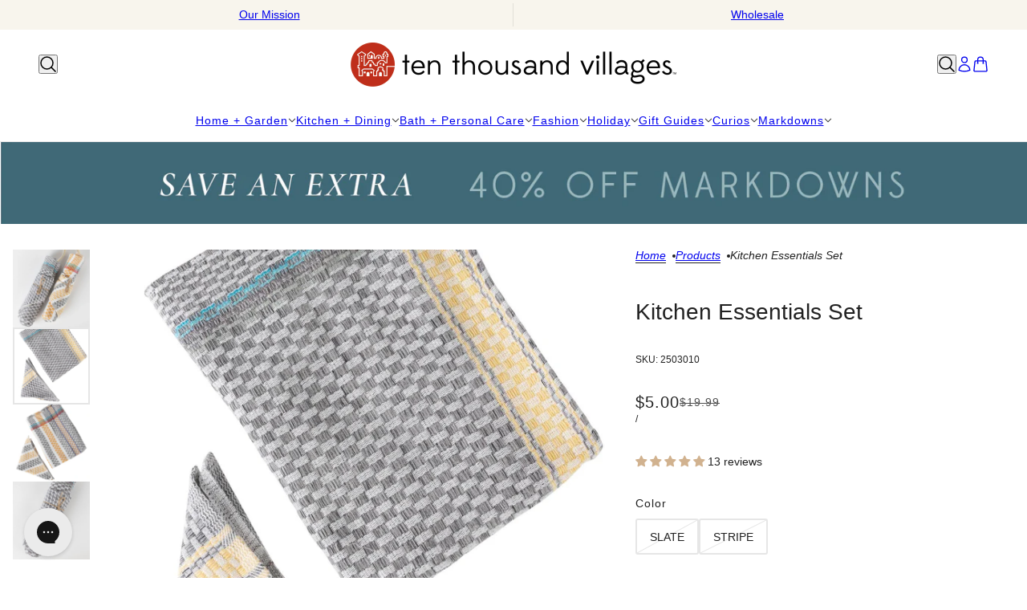

--- FILE ---
content_type: text/html; charset=utf-8
request_url: https://www.tenthousandvillages.com/products/kitchen-essentials-set-slate?_fid=5240bca7a&_pos=2&_ss=c
body_size: 60277
content:
<!doctype html>
<html lang="en" dir="ltr">
  <head>
    <!-- Beyond theme - Version 6.0.0 by Troop Themes - https://troopthemes.com/ -->

    <meta charset="UTF-8">
    <meta http-equiv="X-UA-Compatible" content="IE=edge">
    <meta name="viewport" content="width=device-width, initial-scale=1.0, maximum-scale=5.0"><meta name="description" content="Our go-to item in the kitchen, slung over our shoulders, ready to cover rising dough, pull a pot off the stove, wrap bread in a handwoven basket. The humble tea towel and kitchen cloth are at the ready to prep, serve, and clean up. Handmade by our artisan partners, Fair Trade Egypt."><title>
      Kitchen Essentials Set
 &ndash; Ten Thousand Villages</title><link rel="canonical" href="https://www.tenthousandvillages.com/products/kitchen-essentials-set-slate"><link rel="shortcut icon" href="//www.tenthousandvillages.com/cdn/shop/files/Untitled_design_5_abdbd157-c64a-472b-b294-b2d05d0d8e0a.png?v=1761670999&width=32" type="image/png">
      <link rel="apple-touch-icon" href="//www.tenthousandvillages.com/cdn/shop/files/Untitled_design_5_abdbd157-c64a-472b-b294-b2d05d0d8e0a.png?v=1761670999&width=180"><link rel="preconnect" href="https://cdn.shopify.com" crossorigin>
<link rel="preconnect" href="https://fonts.shopifycdn.com" crossorigin>

<script async crossorigin fetchpriority="high" src="/cdn/shopifycloud/importmap-polyfill/es-modules-shim.2.4.0.js"></script>
<script type="importmap">
  {
    "imports": {
      "@troop-themes/main": "//www.tenthousandvillages.com/cdn/shop/t/154/assets/theme.js?v=78393516813793909571767027932"
    }
  }
</script><meta property="og:type" content="product" />
  <meta property="og:title" content="Kitchen Essentials Set" /><meta property="og:image" content="http://www.tenthousandvillages.com/cdn/shop/products/2503010-WEB-11.jpg?v=1727199777&width=1200" />
    <meta property="og:image:secure_url" content="https://www.tenthousandvillages.com/cdn/shop/products/2503010-WEB-11.jpg?v=1727199777&width=1200" />
    <meta property="og:image:width" content="1500" />
    <meta property="og:image:height" content="1499" /><meta property="og:image" content="http://www.tenthousandvillages.com/cdn/shop/files/2503010-WEB-1_aba4ba2e-5947-41b6-9908-b78bcdae58d4.jpg?v=1727199793&width=1200" />
    <meta property="og:image:secure_url" content="https://www.tenthousandvillages.com/cdn/shop/files/2503010-WEB-1_aba4ba2e-5947-41b6-9908-b78bcdae58d4.jpg?v=1727199793&width=1200" />
    <meta property="og:image:width" content="1500" />
    <meta property="og:image:height" content="1499" /><meta property="og:image" content="http://www.tenthousandvillages.com/cdn/shop/files/2503000-WEB-1.jpg?v=1727199806&width=1200" />
    <meta property="og:image:secure_url" content="https://www.tenthousandvillages.com/cdn/shop/files/2503000-WEB-1.jpg?v=1727199806&width=1200" />
    <meta property="og:image:width" content="1500" />
    <meta property="og:image:height" content="1499" /><meta property="og:price:currency" content="USD" />
  <meta
    property="og:price:amount"
    content="5.00"
  />

  <script type="application/ld+json">
    {
      "@context": "https://schema.org/",
      "@type": "Product",
      "name": "Kitchen Essentials Set",
      "image": ["//www.tenthousandvillages.com/cdn/shop/products/2503010-WEB-11.jpg?v=1727199777&width=1200",
"//www.tenthousandvillages.com/cdn/shop/files/2503010-WEB-1_aba4ba2e-5947-41b6-9908-b78bcdae58d4.jpg?v=1727199793&width=1200",
"//www.tenthousandvillages.com/cdn/shop/files/2503000-WEB-1.jpg?v=1727199806&width=1200"
],
      "description": "Our go-to item in the kitchen, slung over our shoulders, ready to cover rising dough, pull a pot ...",
      "sku": "2503010",
      "brand": {
        "@type": "Brand",
        "name": "tenthousandvillagesus"
      },"aggregateRating": {
          "@type": "AggregateRating",
          "ratingValue": "4.92",
          "reviewCount": "13"
        },"offers": [{
            "@type" : "Offer","sku": "2503010","availability": "http://schema.org/OutOfStock",
            "price": 5.0,
            "priceCurrency": "USD",
            "url": "https:\/\/www.tenthousandvillages.com\/products\/kitchen-essentials-set-slate?variant=49579741380911"
          },
{
            "@type" : "Offer","sku": "2503000","gtin12": 732919540123,"availability": "http://schema.org/OutOfStock",
            "price": 5.0,
            "priceCurrency": "USD",
            "url": "https:\/\/www.tenthousandvillages.com\/products\/kitchen-essentials-set-slate?variant=49579741413679"
          }
]
    }
  </script><meta property="og:url" content="https://www.tenthousandvillages.com/products/kitchen-essentials-set-slate" />
<meta property="og:site_name" content="Ten Thousand Villages" />
<meta property="og:description" content="Our go-to item in the kitchen, slung over our shoulders, ready to cover rising dough, pull a pot off the stove, wrap bread in a handwoven basket. The humble tea towel and kitchen cloth are at the ready to prep, serve, and clean up. Handmade by our artisan partners, Fair Trade Egypt." /><meta name="twitter:card" content="summary" />
<meta name="twitter:description" content="Our go-to item in the kitchen, slung over our shoulders, ready to cover rising dough, pull a pot off the stove, wrap bread in a handwoven basket. The humble tea towel and kitchen cloth are at the ready to prep, serve, and clean up. Handmade by our artisan partners, Fair Trade Egypt." /><meta name="twitter:title" content="Kitchen Essentials Set" /><meta
      name="twitter:image"
      content="https://www.tenthousandvillages.com/cdn/shop/products/2503010-WEB-11.jpg?v=1727199777&width=480"
    /><style>:root {--font--heading--uppercase: normal;--font--nav--uppercase: normal;--font--sub-nav--uppercase: normal;--font--button--uppercase: uppercase;--font--overline--uppercase: uppercase;--font--banner--size: 61px;
    --font--banner--mobile-size: 44px;

    --font--featured--size: 44px;
    --font--featured--mobile-size: 32px;

    --font--section--size: 28px;
    --font--section--mobile-size: 20px;

    --font--block--size: 16px;
    --font--block--mobile-size: 16px;

    --font--paragraph--size: 14px;--font--paragraph--mobile-size: 14px;--font--featured-paragraph--size: 14px;--font--featured-paragraph--mobile-size: 14px;--font--nav--size: 14px;--font--nav--mobile-size: 14px;--font--sub-nav--size: 12px;--font--sub-nav--mobile-size: 12px;--font--overline--size: 10px;
    --font--button--size: 14px;
    --font--button--spacing: 0px;

    --font--heading--family: "system_ui", -apple-system, 'Segoe UI', Roboto, 'Helvetica Neue', 'Noto Sans', 'Liberation Sans', Arial, sans-serif, 'Apple Color Emoji', 'Segoe UI Emoji', 'Segoe UI Symbol', 'Noto Color Emoji';
    --font--heading--weight: 400;
    --font--heading--style: normal;
    --font--heading--spacing: 0px;

    --font--nav--family: "system_ui", -apple-system, 'Segoe UI', Roboto, 'Helvetica Neue', 'Noto Sans', 'Liberation Sans', Arial, sans-serif, 'Apple Color Emoji', 'Segoe UI Emoji', 'Segoe UI Symbol', 'Noto Color Emoji';
    --font--nav--weight: 400;
    --font--nav--style: normal;

    --font--paragraph--family: "system_ui", -apple-system, 'Segoe UI', Roboto, 'Helvetica Neue', 'Noto Sans', 'Liberation Sans', Arial, sans-serif, 'Apple Color Emoji', 'Segoe UI Emoji', 'Segoe UI Symbol', 'Noto Color Emoji';
    --font--paragraph--weight: 400;
    --font--paragraph--style: normal;
    --font--paragraph--spacing: 0px;

    --font--line-height: 1.2;
  }
</style><style>
  :root {
    --color--accent-1: #cad3cc;
    --color--accent-1-translucent: rgba(202, 211, 204, 0.85);
    --color--accent-2: #f8f5ed;
    --color--accent-2-translucent: rgba(248, 245, 237, 0.85);
    --color--body: #212121;
    --color--body--light: #515151;
    --color--success: #4caf50;
    --color--gray: #e6e6e6;
    --color--alert: #d32f2f;

    --bg-color--white: white;
    --bg-color--light: #f7f7f7;
    --bg-color--light-translucent: rgba(247, 247, 247, 0.85);
    --bg-color--dark: #222222;
    --bg-color--dark-translucent: rgba(9, 9, 9, 0.85);
    --bg-color--accent-1: var(--color--accent-1);
    --bg-color--accent-2: var(--color--accent-2);
    --bg-color--body: #ffffff;
    --bg-color--body-translucent: rgba(255, 255, 255, 0.85);
    --bg-color--textbox: #fff;

    --border--dark: rgba(33, 33, 33, 0.1);
    --border--light: rgba(255, 255, 255, 0.1);

    --box-shadow--center: 0px 0px 10px rgba(0, 0, 0, 0.08);
    --box-shadow--top: 0 -10px 10px -10px rgba(0, 0, 0, 0.2);
    --box-shadow--left: -2px 0 10px -2px rgba(0, 0, 0, 0.2);
    --box-shadow--right: 2px 0 10px -2px rgba(0, 0, 0, 0.2);
    --box-shadow--bottom: 0 10px 10px -10px rgba(0, 0, 0, 0.2);

    --content--shadow-opacity: 0.15;
    --content--image-opacity: 0.2;

    --button--color: #ffffff;
    --button--bg-color: #212121;
    --button--bg-color--hover: var(--button--bg-color);
    --button--bdr-color: #212121;
    --button--color-disabled: #b9b9b9;
    --button--radius: 3px;

    --input--radius: 2px;
    --image--radius: 0px;
    --image--radius-enabled: 0;

    --progress-bar: linear-gradient(
                      90deg,
                      rgba(33, 33, 33, 0.3) 0%,
                      rgb(33, 33, 33) 80%,
                      rgba(33, 33, 33, 0.8)
                    );

    /* shop pay */
    --payment-terms-background-color: #ffffff;

    /* js helpers */
    --announcement--height: 0px;
    --header--height: 0px;
    --split-announcement--height: 0px;

    --sticky-offset: calc(var(--announcement--sticky, 0) * var(--announcement--height, 0px) + var(--header--sticky, 0) * var(--header--height, 0px));
  }

  shopify-accelerated-checkout, shopify-accelerated-checkout-cart {
    --shopify-accelerated-checkout-button-block-size: 45px;
    --shopify-accelerated-checkout-button-border-radius: var(--button--radius);
    --shopify-accelerated-checkout-button-box-shadow: 0 0 10px rgba(0, 0, 0, 0.3);
  }
</style><style></style><link href="//www.tenthousandvillages.com/cdn/shop/t/154/assets/theme.css?v=183886378562551159601767027932" rel="stylesheet" type="text/css" media="all" />
    <script>window.performance && window.performance.mark && window.performance.mark('shopify.content_for_header.start');</script><meta name="facebook-domain-verification" content="q4k8sey55g5pc3xdns2mx462ok6ubk">
<meta name="google-site-verification" content="HV1eEreKNpk7M_TM7igxQWW6yxmYc_BDzagLDgjLMSs">
<meta id="shopify-digital-wallet" name="shopify-digital-wallet" content="/73693561135/digital_wallets/dialog">
<meta name="shopify-checkout-api-token" content="1427b18b4487ddc43dde80b482eff446">
<meta id="in-context-paypal-metadata" data-shop-id="73693561135" data-venmo-supported="true" data-environment="production" data-locale="en_US" data-paypal-v4="true" data-currency="USD">
<link rel="alternate" type="application/json+oembed" href="https://www.tenthousandvillages.com/products/kitchen-essentials-set-slate.oembed">
<script async="async" src="/checkouts/internal/preloads.js?locale=en-US"></script>
<link rel="preconnect" href="https://shop.app" crossorigin="anonymous">
<script async="async" src="https://shop.app/checkouts/internal/preloads.js?locale=en-US&shop_id=73693561135" crossorigin="anonymous"></script>
<script id="apple-pay-shop-capabilities" type="application/json">{"shopId":73693561135,"countryCode":"US","currencyCode":"USD","merchantCapabilities":["supports3DS"],"merchantId":"gid:\/\/shopify\/Shop\/73693561135","merchantName":"Ten Thousand Villages","requiredBillingContactFields":["postalAddress","email"],"requiredShippingContactFields":["postalAddress","email"],"shippingType":"shipping","supportedNetworks":["visa","masterCard","amex","discover","elo","jcb"],"total":{"type":"pending","label":"Ten Thousand Villages","amount":"1.00"},"shopifyPaymentsEnabled":true,"supportsSubscriptions":true}</script>
<script id="shopify-features" type="application/json">{"accessToken":"1427b18b4487ddc43dde80b482eff446","betas":["rich-media-storefront-analytics"],"domain":"www.tenthousandvillages.com","predictiveSearch":true,"shopId":73693561135,"locale":"en"}</script>
<script>var Shopify = Shopify || {};
Shopify.shop = "tenthousandvillagesus.myshopify.com";
Shopify.locale = "en";
Shopify.currency = {"active":"USD","rate":"1.0"};
Shopify.country = "US";
Shopify.theme = {"name":"1\/1 update","id":182729113903,"schema_name":"Beyond","schema_version":"6.0.0","theme_store_id":939,"role":"main"};
Shopify.theme.handle = "null";
Shopify.theme.style = {"id":null,"handle":null};
Shopify.cdnHost = "www.tenthousandvillages.com/cdn";
Shopify.routes = Shopify.routes || {};
Shopify.routes.root = "/";</script>
<script type="module">!function(o){(o.Shopify=o.Shopify||{}).modules=!0}(window);</script>
<script>!function(o){function n(){var o=[];function n(){o.push(Array.prototype.slice.apply(arguments))}return n.q=o,n}var t=o.Shopify=o.Shopify||{};t.loadFeatures=n(),t.autoloadFeatures=n()}(window);</script>
<script>
  window.ShopifyPay = window.ShopifyPay || {};
  window.ShopifyPay.apiHost = "shop.app\/pay";
  window.ShopifyPay.redirectState = null;
</script>
<script id="shop-js-analytics" type="application/json">{"pageType":"product"}</script>
<script defer="defer" async type="module" src="//www.tenthousandvillages.com/cdn/shopifycloud/shop-js/modules/v2/client.init-shop-cart-sync_IZsNAliE.en.esm.js"></script>
<script defer="defer" async type="module" src="//www.tenthousandvillages.com/cdn/shopifycloud/shop-js/modules/v2/chunk.common_0OUaOowp.esm.js"></script>
<script type="module">
  await import("//www.tenthousandvillages.com/cdn/shopifycloud/shop-js/modules/v2/client.init-shop-cart-sync_IZsNAliE.en.esm.js");
await import("//www.tenthousandvillages.com/cdn/shopifycloud/shop-js/modules/v2/chunk.common_0OUaOowp.esm.js");

  window.Shopify.SignInWithShop?.initShopCartSync?.({"fedCMEnabled":true,"windoidEnabled":true});

</script>
<script defer="defer" async type="module" src="//www.tenthousandvillages.com/cdn/shopifycloud/shop-js/modules/v2/client.payment-terms_CNlwjfZz.en.esm.js"></script>
<script defer="defer" async type="module" src="//www.tenthousandvillages.com/cdn/shopifycloud/shop-js/modules/v2/chunk.common_0OUaOowp.esm.js"></script>
<script defer="defer" async type="module" src="//www.tenthousandvillages.com/cdn/shopifycloud/shop-js/modules/v2/chunk.modal_CGo_dVj3.esm.js"></script>
<script type="module">
  await import("//www.tenthousandvillages.com/cdn/shopifycloud/shop-js/modules/v2/client.payment-terms_CNlwjfZz.en.esm.js");
await import("//www.tenthousandvillages.com/cdn/shopifycloud/shop-js/modules/v2/chunk.common_0OUaOowp.esm.js");
await import("//www.tenthousandvillages.com/cdn/shopifycloud/shop-js/modules/v2/chunk.modal_CGo_dVj3.esm.js");

  
</script>
<script>
  window.Shopify = window.Shopify || {};
  if (!window.Shopify.featureAssets) window.Shopify.featureAssets = {};
  window.Shopify.featureAssets['shop-js'] = {"shop-cart-sync":["modules/v2/client.shop-cart-sync_DLOhI_0X.en.esm.js","modules/v2/chunk.common_0OUaOowp.esm.js"],"init-fed-cm":["modules/v2/client.init-fed-cm_C6YtU0w6.en.esm.js","modules/v2/chunk.common_0OUaOowp.esm.js"],"shop-button":["modules/v2/client.shop-button_BCMx7GTG.en.esm.js","modules/v2/chunk.common_0OUaOowp.esm.js"],"shop-cash-offers":["modules/v2/client.shop-cash-offers_BT26qb5j.en.esm.js","modules/v2/chunk.common_0OUaOowp.esm.js","modules/v2/chunk.modal_CGo_dVj3.esm.js"],"init-windoid":["modules/v2/client.init-windoid_B9PkRMql.en.esm.js","modules/v2/chunk.common_0OUaOowp.esm.js"],"init-shop-email-lookup-coordinator":["modules/v2/client.init-shop-email-lookup-coordinator_DZkqjsbU.en.esm.js","modules/v2/chunk.common_0OUaOowp.esm.js"],"shop-toast-manager":["modules/v2/client.shop-toast-manager_Di2EnuM7.en.esm.js","modules/v2/chunk.common_0OUaOowp.esm.js"],"shop-login-button":["modules/v2/client.shop-login-button_BtqW_SIO.en.esm.js","modules/v2/chunk.common_0OUaOowp.esm.js","modules/v2/chunk.modal_CGo_dVj3.esm.js"],"avatar":["modules/v2/client.avatar_BTnouDA3.en.esm.js"],"pay-button":["modules/v2/client.pay-button_CWa-C9R1.en.esm.js","modules/v2/chunk.common_0OUaOowp.esm.js"],"init-shop-cart-sync":["modules/v2/client.init-shop-cart-sync_IZsNAliE.en.esm.js","modules/v2/chunk.common_0OUaOowp.esm.js"],"init-customer-accounts":["modules/v2/client.init-customer-accounts_DenGwJTU.en.esm.js","modules/v2/client.shop-login-button_BtqW_SIO.en.esm.js","modules/v2/chunk.common_0OUaOowp.esm.js","modules/v2/chunk.modal_CGo_dVj3.esm.js"],"init-shop-for-new-customer-accounts":["modules/v2/client.init-shop-for-new-customer-accounts_JdHXxpS9.en.esm.js","modules/v2/client.shop-login-button_BtqW_SIO.en.esm.js","modules/v2/chunk.common_0OUaOowp.esm.js","modules/v2/chunk.modal_CGo_dVj3.esm.js"],"init-customer-accounts-sign-up":["modules/v2/client.init-customer-accounts-sign-up_D6__K_p8.en.esm.js","modules/v2/client.shop-login-button_BtqW_SIO.en.esm.js","modules/v2/chunk.common_0OUaOowp.esm.js","modules/v2/chunk.modal_CGo_dVj3.esm.js"],"checkout-modal":["modules/v2/client.checkout-modal_C_ZQDY6s.en.esm.js","modules/v2/chunk.common_0OUaOowp.esm.js","modules/v2/chunk.modal_CGo_dVj3.esm.js"],"shop-follow-button":["modules/v2/client.shop-follow-button_XetIsj8l.en.esm.js","modules/v2/chunk.common_0OUaOowp.esm.js","modules/v2/chunk.modal_CGo_dVj3.esm.js"],"lead-capture":["modules/v2/client.lead-capture_DvA72MRN.en.esm.js","modules/v2/chunk.common_0OUaOowp.esm.js","modules/v2/chunk.modal_CGo_dVj3.esm.js"],"shop-login":["modules/v2/client.shop-login_ClXNxyh6.en.esm.js","modules/v2/chunk.common_0OUaOowp.esm.js","modules/v2/chunk.modal_CGo_dVj3.esm.js"],"payment-terms":["modules/v2/client.payment-terms_CNlwjfZz.en.esm.js","modules/v2/chunk.common_0OUaOowp.esm.js","modules/v2/chunk.modal_CGo_dVj3.esm.js"]};
</script>
<script>(function() {
  var isLoaded = false;
  function asyncLoad() {
    if (isLoaded) return;
    isLoaded = true;
    var urls = ["\/\/swymv3free-01.azureedge.net\/code\/swym-shopify.js?shop=tenthousandvillagesus.myshopify.com","\/\/cdn.shopify.com\/proxy\/c43adf1e06509d661c27d6b3d19500bc263064b2f0b932b5fe9d2bb7f4aa0812\/s3-us-west-2.amazonaws.com\/jsstore\/a\/V3VHDYO\/ge.js?shop=tenthousandvillagesus.myshopify.com\u0026sp-cache-control=cHVibGljLCBtYXgtYWdlPTkwMA","\/\/cdn.shopify.com\/proxy\/1e5a8d881c903ac730b8ab3f896c669709df5da45da6bb9a3b6c095d3c352206\/app.retention.com\/shopify\/shopify_app_add_to_cart_script.js?shop=tenthousandvillagesus.myshopify.com\u0026sp-cache-control=cHVibGljLCBtYXgtYWdlPTkwMA","https:\/\/config.gorgias.chat\/bundle-loader\/01H50J5VMXXXZPBJ11QB7EHAZD?source=shopify1click\u0026shop=tenthousandvillagesus.myshopify.com","https:\/\/static.klaviyo.com\/onsite\/js\/klaviyo.js?company_id=R4vDuS\u0026shop=tenthousandvillagesus.myshopify.com","https:\/\/cdn.rebuyengine.com\/onsite\/js\/rebuy.js?shop=tenthousandvillagesus.myshopify.com","https:\/\/cdn.9gtb.com\/loader.js?g_cvt_id=fa4a75f7-2d1c-4e28-b4a8-aee1b8e09c62\u0026shop=tenthousandvillagesus.myshopify.com","https:\/\/cdn.rebuyengine.com\/onsite\/js\/rebuy.js?shop=tenthousandvillagesus.myshopify.com"];
    for (var i = 0; i < urls.length; i++) {
      var s = document.createElement('script');
      s.type = 'text/javascript';
      s.async = true;
      s.src = urls[i];
      var x = document.getElementsByTagName('script')[0];
      x.parentNode.insertBefore(s, x);
    }
  };
  if(window.attachEvent) {
    window.attachEvent('onload', asyncLoad);
  } else {
    window.addEventListener('load', asyncLoad, false);
  }
})();</script>
<script id="__st">var __st={"a":73693561135,"offset":-18000,"reqid":"536bcb3f-740f-4aac-a73b-a98703e6e990-1768482212","pageurl":"www.tenthousandvillages.com\/products\/kitchen-essentials-set-slate?_fid=5240bca7a\u0026_pos=2\u0026_ss=c","u":"78ae1e137f06","p":"product","rtyp":"product","rid":8322516189487};</script>
<script>window.ShopifyPaypalV4VisibilityTracking = true;</script>
<script id="captcha-bootstrap">!function(){'use strict';const t='contact',e='account',n='new_comment',o=[[t,t],['blogs',n],['comments',n],[t,'customer']],c=[[e,'customer_login'],[e,'guest_login'],[e,'recover_customer_password'],[e,'create_customer']],r=t=>t.map((([t,e])=>`form[action*='/${t}']:not([data-nocaptcha='true']) input[name='form_type'][value='${e}']`)).join(','),a=t=>()=>t?[...document.querySelectorAll(t)].map((t=>t.form)):[];function s(){const t=[...o],e=r(t);return a(e)}const i='password',u='form_key',d=['recaptcha-v3-token','g-recaptcha-response','h-captcha-response',i],f=()=>{try{return window.sessionStorage}catch{return}},m='__shopify_v',_=t=>t.elements[u];function p(t,e,n=!1){try{const o=window.sessionStorage,c=JSON.parse(o.getItem(e)),{data:r}=function(t){const{data:e,action:n}=t;return t[m]||n?{data:e,action:n}:{data:t,action:n}}(c);for(const[e,n]of Object.entries(r))t.elements[e]&&(t.elements[e].value=n);n&&o.removeItem(e)}catch(o){console.error('form repopulation failed',{error:o})}}const l='form_type',E='cptcha';function T(t){t.dataset[E]=!0}const w=window,h=w.document,L='Shopify',v='ce_forms',y='captcha';let A=!1;((t,e)=>{const n=(g='f06e6c50-85a8-45c8-87d0-21a2b65856fe',I='https://cdn.shopify.com/shopifycloud/storefront-forms-hcaptcha/ce_storefront_forms_captcha_hcaptcha.v1.5.2.iife.js',D={infoText:'Protected by hCaptcha',privacyText:'Privacy',termsText:'Terms'},(t,e,n)=>{const o=w[L][v],c=o.bindForm;if(c)return c(t,g,e,D).then(n);var r;o.q.push([[t,g,e,D],n]),r=I,A||(h.body.append(Object.assign(h.createElement('script'),{id:'captcha-provider',async:!0,src:r})),A=!0)});var g,I,D;w[L]=w[L]||{},w[L][v]=w[L][v]||{},w[L][v].q=[],w[L][y]=w[L][y]||{},w[L][y].protect=function(t,e){n(t,void 0,e),T(t)},Object.freeze(w[L][y]),function(t,e,n,w,h,L){const[v,y,A,g]=function(t,e,n){const i=e?o:[],u=t?c:[],d=[...i,...u],f=r(d),m=r(i),_=r(d.filter((([t,e])=>n.includes(e))));return[a(f),a(m),a(_),s()]}(w,h,L),I=t=>{const e=t.target;return e instanceof HTMLFormElement?e:e&&e.form},D=t=>v().includes(t);t.addEventListener('submit',(t=>{const e=I(t);if(!e)return;const n=D(e)&&!e.dataset.hcaptchaBound&&!e.dataset.recaptchaBound,o=_(e),c=g().includes(e)&&(!o||!o.value);(n||c)&&t.preventDefault(),c&&!n&&(function(t){try{if(!f())return;!function(t){const e=f();if(!e)return;const n=_(t);if(!n)return;const o=n.value;o&&e.removeItem(o)}(t);const e=Array.from(Array(32),(()=>Math.random().toString(36)[2])).join('');!function(t,e){_(t)||t.append(Object.assign(document.createElement('input'),{type:'hidden',name:u})),t.elements[u].value=e}(t,e),function(t,e){const n=f();if(!n)return;const o=[...t.querySelectorAll(`input[type='${i}']`)].map((({name:t})=>t)),c=[...d,...o],r={};for(const[a,s]of new FormData(t).entries())c.includes(a)||(r[a]=s);n.setItem(e,JSON.stringify({[m]:1,action:t.action,data:r}))}(t,e)}catch(e){console.error('failed to persist form',e)}}(e),e.submit())}));const S=(t,e)=>{t&&!t.dataset[E]&&(n(t,e.some((e=>e===t))),T(t))};for(const o of['focusin','change'])t.addEventListener(o,(t=>{const e=I(t);D(e)&&S(e,y())}));const B=e.get('form_key'),M=e.get(l),P=B&&M;t.addEventListener('DOMContentLoaded',(()=>{const t=y();if(P)for(const e of t)e.elements[l].value===M&&p(e,B);[...new Set([...A(),...v().filter((t=>'true'===t.dataset.shopifyCaptcha))])].forEach((e=>S(e,t)))}))}(h,new URLSearchParams(w.location.search),n,t,e,['guest_login'])})(!0,!0)}();</script>
<script integrity="sha256-4kQ18oKyAcykRKYeNunJcIwy7WH5gtpwJnB7kiuLZ1E=" data-source-attribution="shopify.loadfeatures" defer="defer" src="//www.tenthousandvillages.com/cdn/shopifycloud/storefront/assets/storefront/load_feature-a0a9edcb.js" crossorigin="anonymous"></script>
<script crossorigin="anonymous" defer="defer" src="//www.tenthousandvillages.com/cdn/shopifycloud/storefront/assets/shopify_pay/storefront-65b4c6d7.js?v=20250812"></script>
<script data-source-attribution="shopify.dynamic_checkout.dynamic.init">var Shopify=Shopify||{};Shopify.PaymentButton=Shopify.PaymentButton||{isStorefrontPortableWallets:!0,init:function(){window.Shopify.PaymentButton.init=function(){};var t=document.createElement("script");t.src="https://www.tenthousandvillages.com/cdn/shopifycloud/portable-wallets/latest/portable-wallets.en.js",t.type="module",document.head.appendChild(t)}};
</script>
<script data-source-attribution="shopify.dynamic_checkout.buyer_consent">
  function portableWalletsHideBuyerConsent(e){var t=document.getElementById("shopify-buyer-consent"),n=document.getElementById("shopify-subscription-policy-button");t&&n&&(t.classList.add("hidden"),t.setAttribute("aria-hidden","true"),n.removeEventListener("click",e))}function portableWalletsShowBuyerConsent(e){var t=document.getElementById("shopify-buyer-consent"),n=document.getElementById("shopify-subscription-policy-button");t&&n&&(t.classList.remove("hidden"),t.removeAttribute("aria-hidden"),n.addEventListener("click",e))}window.Shopify?.PaymentButton&&(window.Shopify.PaymentButton.hideBuyerConsent=portableWalletsHideBuyerConsent,window.Shopify.PaymentButton.showBuyerConsent=portableWalletsShowBuyerConsent);
</script>
<script data-source-attribution="shopify.dynamic_checkout.cart.bootstrap">document.addEventListener("DOMContentLoaded",(function(){function t(){return document.querySelector("shopify-accelerated-checkout-cart, shopify-accelerated-checkout")}if(t())Shopify.PaymentButton.init();else{new MutationObserver((function(e,n){t()&&(Shopify.PaymentButton.init(),n.disconnect())})).observe(document.body,{childList:!0,subtree:!0})}}));
</script>
<link id="shopify-accelerated-checkout-styles" rel="stylesheet" media="screen" href="https://www.tenthousandvillages.com/cdn/shopifycloud/portable-wallets/latest/accelerated-checkout-backwards-compat.css" crossorigin="anonymous">
<style id="shopify-accelerated-checkout-cart">
        #shopify-buyer-consent {
  margin-top: 1em;
  display: inline-block;
  width: 100%;
}

#shopify-buyer-consent.hidden {
  display: none;
}

#shopify-subscription-policy-button {
  background: none;
  border: none;
  padding: 0;
  text-decoration: underline;
  font-size: inherit;
  cursor: pointer;
}

#shopify-subscription-policy-button::before {
  box-shadow: none;
}

      </style>

<script>window.performance && window.performance.mark && window.performance.mark('shopify.content_for_header.end');</script>
<script>
  if (Shopify) {
    Shopify.routes = {
      ...Shopify.routes,
      all_products_collection: '/collections/all',
      cart: '/cart',
      cart_add: '/cart/add',
      cart_change: '/cart/change',
      cart_update: '/cart/update',
      libraries: {
        swipe_listener: "//www.tenthousandvillages.com/cdn/shop/t/154/assets/swipe-listener.min.js?v=123039615894270182531767027932",
        masonry: "//www.tenthousandvillages.com/cdn/shop/t/154/assets/masonry.min.js?v=153413113355937702121767027932",
        plyr: "/cdn/shopifycloud/plyr/v2.0/shopify-plyr.en.js",
        vimeo: "https://player.vimeo.com/api/player.js"
      },
      product_recommendations: '/recommendations/products',
      predictive_search: '/search/suggest',
      search: '/search',
      root: '/',
      youtube: 'https://youtube.com/iframe_api'
    }
  }
</script><script type="module" src="//www.tenthousandvillages.com/cdn/shop/t/154/assets/theme.js?v=78393516813793909571767027932"></script><!-- BEGIN app block: shopify://apps/klaviyo-email-marketing-sms/blocks/klaviyo-onsite-embed/2632fe16-c075-4321-a88b-50b567f42507 -->












  <script async src="https://static.klaviyo.com/onsite/js/R4vDuS/klaviyo.js?company_id=R4vDuS"></script>
  <script>!function(){if(!window.klaviyo){window._klOnsite=window._klOnsite||[];try{window.klaviyo=new Proxy({},{get:function(n,i){return"push"===i?function(){var n;(n=window._klOnsite).push.apply(n,arguments)}:function(){for(var n=arguments.length,o=new Array(n),w=0;w<n;w++)o[w]=arguments[w];var t="function"==typeof o[o.length-1]?o.pop():void 0,e=new Promise((function(n){window._klOnsite.push([i].concat(o,[function(i){t&&t(i),n(i)}]))}));return e}}})}catch(n){window.klaviyo=window.klaviyo||[],window.klaviyo.push=function(){var n;(n=window._klOnsite).push.apply(n,arguments)}}}}();</script>

  
    <script id="viewed_product">
      if (item == null) {
        var _learnq = _learnq || [];

        var MetafieldReviews = null
        var MetafieldYotpoRating = null
        var MetafieldYotpoCount = null
        var MetafieldLooxRating = null
        var MetafieldLooxCount = null
        var okendoProduct = null
        var okendoProductReviewCount = null
        var okendoProductReviewAverageValue = null
        try {
          // The following fields are used for Customer Hub recently viewed in order to add reviews.
          // This information is not part of __kla_viewed. Instead, it is part of __kla_viewed_reviewed_items
          MetafieldReviews = {"rating":{"scale_min":"1.0","scale_max":"5.0","value":"4.92"},"rating_count":13};
          MetafieldYotpoRating = null
          MetafieldYotpoCount = null
          MetafieldLooxRating = null
          MetafieldLooxCount = null

          okendoProduct = null
          // If the okendo metafield is not legacy, it will error, which then requires the new json formatted data
          if (okendoProduct && 'error' in okendoProduct) {
            okendoProduct = null
          }
          okendoProductReviewCount = okendoProduct ? okendoProduct.reviewCount : null
          okendoProductReviewAverageValue = okendoProduct ? okendoProduct.reviewAverageValue : null
        } catch (error) {
          console.error('Error in Klaviyo onsite reviews tracking:', error);
        }

        var item = {
          Name: "Kitchen Essentials Set",
          ProductID: 8322516189487,
          Categories: ["Best Sellers","Gifts for the Ultimate Host","Markdowns"],
          ImageURL: "https://www.tenthousandvillages.com/cdn/shop/products/2503010-WEB-11_grande.jpg?v=1727199777",
          URL: "https://www.tenthousandvillages.com/products/kitchen-essentials-set-slate",
          Brand: "tenthousandvillagesus",
          Price: "$5.00",
          Value: "5.00",
          CompareAtPrice: "$19.99"
        };
        _learnq.push(['track', 'Viewed Product', item]);
        _learnq.push(['trackViewedItem', {
          Title: item.Name,
          ItemId: item.ProductID,
          Categories: item.Categories,
          ImageUrl: item.ImageURL,
          Url: item.URL,
          Metadata: {
            Brand: item.Brand,
            Price: item.Price,
            Value: item.Value,
            CompareAtPrice: item.CompareAtPrice
          },
          metafields:{
            reviews: MetafieldReviews,
            yotpo:{
              rating: MetafieldYotpoRating,
              count: MetafieldYotpoCount,
            },
            loox:{
              rating: MetafieldLooxRating,
              count: MetafieldLooxCount,
            },
            okendo: {
              rating: okendoProductReviewAverageValue,
              count: okendoProductReviewCount,
            }
          }
        }]);
      }
    </script>
  




  <script>
    window.klaviyoReviewsProductDesignMode = false
  </script>







<!-- END app block --><!-- BEGIN app block: shopify://apps/warnify-pro-warnings/blocks/main/b82106ea-6172-4ab0-814f-17df1cb2b18a --><!-- BEGIN app snippet: product -->
<script>    var Elspw = {        params: {            money_format: "${{amount}}",            cart: {                "total_price" : 0,                "attributes": {},                "items" : [                ]            }        }    };    Elspw.params.product = {        "id": 8322516189487,        "title": "Kitchen Essentials Set",        "handle": "kitchen-essentials-set-slate",        "tags": ["Artisan partner","Board Store","kitchenmarkdown","November 2022 Collection","pr","To Be Removed"],        "variants":[{"id":49579741380911,"qty":0 === null ? 999 : 0,"title":"Slate","policy":"deny"},{"id":49579741413679,"qty":0 === null ? 999 : 0,"title":"Stripe","policy":"deny"}],        "collection_ids":[450401993007,479425986863,446563877167]    };</script><!-- END app snippet --><!-- BEGIN app snippet: settings -->
  <script>    (function(){      Elspw.loadScript=function(a,b){var c=document.createElement("script");c.type="text/javascript",c.readyState?c.onreadystatechange=function(){"loaded"!=c.readyState&&"complete"!=c.readyState||(c.onreadystatechange=null,b())}:c.onload=function(){b()},c.src=a,document.getElementsByTagName("head")[0].appendChild(c)};      Elspw.config= {"enabled":true,"grid_enabled":1,"show_on_shipping_addredd_change":false,"button":"form[action*=\"/cart/add\"] [type=submit], form[action*=\"/cart/add\"] .add_to_cart, form[action*=\"/cart/add\"] .shopify-payment-button__button, form[action*=\"/cart/add\"] .shopify-payment-button__more-options","css":"","tag":"Els PW","alerts":[{"id":30407,"shop_id":20667,"enabled":1,"name":"Prop 65","settings":{"checkout_allowed":true,"line_item_property":null},"design_settings":"{\"cancelBtn\":{\"backgroundColor\":\"#e25656\",\"text\":null,\"enabled\":false},\"confirmBtn\":{\"backgroundColor\":\"#077c0c\"}}","checkout_settings":"{\"enabled\":false}","message":"<p><span style=\"color: #3b3a48; font-family: 'Public Sans', system-ui, -apple-system, 'Segoe UI', Roboto, 'Helvetica Neue', 'Noto Sans', sans-serif; font-size: 19.528px; background-color: #ffffff;\"><span style=\"text-indent: -0.25in;\"><strong>WARNING-</strong> </span><em style=\"text-indent: -0.25in;\">This product can expose you to chemicals known to the State of California to cause cancer and reproductive harm. For more information, visit <a href=\"https://www.p65warnings.ca.gov/\" target=\"_blank\" rel=\"noopener\">www.P65Warnings.ca.gov</a></em></span></p>","based_on":"products","one_time":0,"geo_enabled":1,"geo":{"provinces":{"US":["CA"]},"countries":["US"]},"created_at":"2025-07-08T17:14:55.000000Z","updated_at":"2025-07-24T19:05:43.000000Z","tag":"Els PW 30407"},{"id":30515,"shop_id":20667,"enabled":1,"name":"Prop 65","settings":{"checkout_allowed":true,"line_item_property":null},"design_settings":"{\"cancelBtn\":{\"enabled\":false}}","checkout_settings":"","message":"<p><span style=\"text-indent: -0.25in;\"><strong>WARNING-</strong>&nbsp;</span><em style=\"text-indent: -0.25in;\">This product can expose you to chemicals known to the State of California to cause cancer and reproductive harm. For more information, visit&nbsp;<a href=\"https://www.p65warnings.ca.gov/\" target=\"_blank\" rel=\"noopener\">www.P65Warnings.ca.gov</a></em></p>","based_on":"products","one_time":0,"geo_enabled":1,"geo":{"provinces":{"US":["CA"]},"countries":["US"]},"created_at":"2025-07-29T14:37:44.000000Z","updated_at":"2025-07-29T16:25:04.000000Z","tag":"Els PW 30515"}],"is_shopify_plus":1,"cdn":"https://s3.amazonaws.com/els-apps/product-warnings/","theme_app_extensions_enabled":1} ;    })(Elspw)  </script>  <script defer src="https://cdn.shopify.com/extensions/019b92bb-38ba-793e-9baf-3c5308a58e87/cli-20/assets/app.js"></script>

<script>
  Elspw.params.elsGeoScriptPath = "https://cdn.shopify.com/extensions/019b92bb-38ba-793e-9baf-3c5308a58e87/cli-20/assets/els.geo.js";
  Elspw.params.remodalScriptPath = "https://cdn.shopify.com/extensions/019b92bb-38ba-793e-9baf-3c5308a58e87/cli-20/assets/remodal.js";
  Elspw.params.cssPath = "https://cdn.shopify.com/extensions/019b92bb-38ba-793e-9baf-3c5308a58e87/cli-20/assets/app.css";
</script><!-- END app snippet --><!-- BEGIN app snippet: elspw-jsons -->



  <script type="application/json" id="elspw-product">
    
          {        "id": 8322516189487,        "title": "Kitchen Essentials Set",        "handle": "kitchen-essentials-set-slate",        "tags": ["Artisan partner","Board Store","kitchenmarkdown","November 2022 Collection","pr","To Be Removed"],        "variants":[{"id":49579741380911,"qty":0,"title":"Slate","policy":"deny"},{"id":49579741413679,"qty":0,"title":"Stripe","policy":"deny"}],        "collection_ids":[450401993007,479425986863,446563877167]      }    
  </script>



<!-- END app snippet -->


<!-- END app block --><!-- BEGIN app block: shopify://apps/judge-me-reviews/blocks/judgeme_core/61ccd3b1-a9f2-4160-9fe9-4fec8413e5d8 --><!-- Start of Judge.me Core -->






<link rel="dns-prefetch" href="https://cdnwidget.judge.me">
<link rel="dns-prefetch" href="https://cdn.judge.me">
<link rel="dns-prefetch" href="https://cdn1.judge.me">
<link rel="dns-prefetch" href="https://api.judge.me">

<script data-cfasync='false' class='jdgm-settings-script'>window.jdgmSettings={"pagination":5,"disable_web_reviews":false,"badge_no_review_text":"No reviews","badge_n_reviews_text":"{{ n }} review/reviews","badge_star_color":"#d1b28f","hide_badge_preview_if_no_reviews":true,"badge_hide_text":false,"enforce_center_preview_badge":false,"widget_title":"Customer Reviews","widget_open_form_text":"Write a review","widget_close_form_text":"Cancel review","widget_refresh_page_text":"Refresh page","widget_summary_text":"Based on {{ number_of_reviews }} review/reviews","widget_no_review_text":"Be the first to write a review","widget_name_field_text":"Display name","widget_verified_name_field_text":"Verified Name (public)","widget_name_placeholder_text":"Display name","widget_required_field_error_text":"This field is required.","widget_email_field_text":"Email address","widget_verified_email_field_text":"Verified Email (private, can not be edited)","widget_email_placeholder_text":"Your email address","widget_email_field_error_text":"Please enter a valid email address.","widget_rating_field_text":"Rating","widget_review_title_field_text":"Review Title","widget_review_title_placeholder_text":"Give your review a title","widget_review_body_field_text":"Review content","widget_review_body_placeholder_text":"Start writing here...","widget_pictures_field_text":"Picture/Video (optional)","widget_submit_review_text":"Submit Review","widget_submit_verified_review_text":"Submit Verified Review","widget_submit_success_msg_with_auto_publish":"Thank you! Please refresh the page in a few moments to see your review. You can remove or edit your review by logging into \u003ca href='https://judge.me/login' target='_blank' rel='nofollow noopener'\u003eJudge.me\u003c/a\u003e","widget_submit_success_msg_no_auto_publish":"Thank you! Your review will be published as soon as it is approved by the shop admin. You can remove or edit your review by logging into \u003ca href='https://judge.me/login' target='_blank' rel='nofollow noopener'\u003eJudge.me\u003c/a\u003e","widget_show_default_reviews_out_of_total_text":"Showing {{ n_reviews_shown }} out of {{ n_reviews }} reviews.","widget_show_all_link_text":"Show all","widget_show_less_link_text":"Show less","widget_author_said_text":"{{ reviewer_name }} said:","widget_days_text":"{{ n }} days ago","widget_weeks_text":"{{ n }} week/weeks ago","widget_months_text":"{{ n }} month/months ago","widget_years_text":"{{ n }} year/years ago","widget_yesterday_text":"Yesterday","widget_today_text":"Today","widget_replied_text":"Ten Thousand Villages replied:","widget_read_more_text":"Read more","widget_reviewer_name_as_initial":"last_initial","widget_rating_filter_color":"","widget_rating_filter_see_all_text":"See all reviews","widget_sorting_most_recent_text":"Most Recent","widget_sorting_highest_rating_text":"Highest Rating","widget_sorting_lowest_rating_text":"Lowest Rating","widget_sorting_with_pictures_text":"Only Pictures","widget_sorting_most_helpful_text":"Most Helpful","widget_open_question_form_text":"Ask a question","widget_reviews_subtab_text":"Reviews","widget_questions_subtab_text":"Questions","widget_question_label_text":"Question","widget_answer_label_text":"Answer","widget_question_placeholder_text":"Write your question here","widget_submit_question_text":"Submit Question","widget_question_submit_success_text":"Thank you for your question! We will notify you once it gets answered.","widget_star_color":"#d1b28f","verified_badge_text":"Verified","verified_badge_bg_color":"","verified_badge_text_color":"","verified_badge_placement":"left-of-reviewer-name","widget_review_max_height":2,"widget_hide_border":true,"widget_social_share":false,"widget_thumb":false,"widget_review_location_show":false,"widget_location_format":"city_state_code_only","all_reviews_include_out_of_store_products":false,"all_reviews_out_of_store_text":"(out of store)","all_reviews_pagination":100,"all_reviews_product_name_prefix_text":"about","enable_review_pictures":true,"enable_question_anwser":true,"widget_theme":"","review_date_format":"mm/dd/yyyy","default_sort_method":"highest-rating","widget_product_reviews_subtab_text":"Product Reviews","widget_shop_reviews_subtab_text":"Shop Reviews","widget_other_products_reviews_text":"Reviews for other products","widget_store_reviews_subtab_text":"Store reviews","widget_no_store_reviews_text":"This store hasn't received any reviews yet","widget_web_restriction_product_reviews_text":"This product hasn't received any reviews yet","widget_no_items_text":"No items found","widget_show_more_text":"Show more","widget_write_a_store_review_text":"Write a Store Review","widget_other_languages_heading":"Reviews in Other Languages","widget_translate_review_text":"Translate review to {{ language }}","widget_translating_review_text":"Translating...","widget_show_original_translation_text":"Show original ({{ language }})","widget_translate_review_failed_text":"Review couldn't be translated.","widget_translate_review_retry_text":"Retry","widget_translate_review_try_again_later_text":"Try again later","show_product_url_for_grouped_product":false,"widget_sorting_pictures_first_text":"Pictures First","show_pictures_on_all_rev_page_mobile":false,"show_pictures_on_all_rev_page_desktop":false,"floating_tab_hide_mobile_install_preference":false,"floating_tab_button_name":"★ Reviews","floating_tab_title":"Let customers speak for us","floating_tab_button_color":"","floating_tab_button_background_color":"","floating_tab_url":"","floating_tab_url_enabled":false,"floating_tab_tab_style":"text","all_reviews_text_badge_text":"Customers rate us {{ shop.metafields.judgeme.all_reviews_rating | round: 1 }}/5 based on {{ shop.metafields.judgeme.all_reviews_count }} reviews.","all_reviews_text_badge_text_branded_style":"{{ shop.metafields.judgeme.all_reviews_rating | round: 1 }} out of 5 stars based on {{ shop.metafields.judgeme.all_reviews_count }} reviews","is_all_reviews_text_badge_a_link":false,"show_stars_for_all_reviews_text_badge":false,"all_reviews_text_badge_url":"","all_reviews_text_style":"text","all_reviews_text_color_style":"judgeme_brand_color","all_reviews_text_color":"#108474","all_reviews_text_show_jm_brand":true,"featured_carousel_show_header":true,"featured_carousel_title":"1K+ 5-star reviews","testimonials_carousel_title":"Customers are saying","videos_carousel_title":"Real customer stories","cards_carousel_title":"Customers are saying","featured_carousel_count_text":"from {{ n }} reviews","featured_carousel_add_link_to_all_reviews_page":false,"featured_carousel_url":"","featured_carousel_show_images":false,"featured_carousel_autoslide_interval":5,"featured_carousel_arrows_on_the_sides":false,"featured_carousel_height":250,"featured_carousel_width":80,"featured_carousel_image_size":0,"featured_carousel_image_height":250,"featured_carousel_arrow_color":"#eeeeee","verified_count_badge_style":"vintage","verified_count_badge_orientation":"horizontal","verified_count_badge_color_style":"judgeme_brand_color","verified_count_badge_color":"#108474","is_verified_count_badge_a_link":false,"verified_count_badge_url":"","verified_count_badge_show_jm_brand":true,"widget_rating_preset_default":5,"widget_first_sub_tab":"product-reviews","widget_show_histogram":true,"widget_histogram_use_custom_color":false,"widget_pagination_use_custom_color":false,"widget_star_use_custom_color":true,"widget_verified_badge_use_custom_color":false,"widget_write_review_use_custom_color":false,"picture_reminder_submit_button":"Upload Pictures","enable_review_videos":true,"mute_video_by_default":true,"widget_sorting_videos_first_text":"Videos First","widget_review_pending_text":"Pending","featured_carousel_items_for_large_screen":2,"social_share_options_order":"Facebook,Twitter,Pinterest","remove_microdata_snippet":true,"disable_json_ld":false,"enable_json_ld_products":false,"preview_badge_show_question_text":false,"preview_badge_no_question_text":"No questions","preview_badge_n_question_text":"{{ number_of_questions }} question/questions","qa_badge_show_icon":false,"qa_badge_position":"same-row","remove_judgeme_branding":true,"widget_add_search_bar":false,"widget_search_bar_placeholder":"Search","widget_sorting_verified_only_text":"Verified only","featured_carousel_theme":"default","featured_carousel_show_rating":true,"featured_carousel_show_title":true,"featured_carousel_show_body":true,"featured_carousel_show_date":false,"featured_carousel_show_reviewer":true,"featured_carousel_show_product":false,"featured_carousel_header_background_color":"#108474","featured_carousel_header_text_color":"#ffffff","featured_carousel_name_product_separator":"reviewed","featured_carousel_full_star_background":"#108474","featured_carousel_empty_star_background":"#dadada","featured_carousel_vertical_theme_background":"#f9fafb","featured_carousel_verified_badge_enable":true,"featured_carousel_verified_badge_color":"#108474","featured_carousel_border_style":"round","featured_carousel_review_line_length_limit":3,"featured_carousel_more_reviews_button_text":"Read more reviews","featured_carousel_view_product_button_text":"View product","all_reviews_page_load_reviews_on":"scroll","all_reviews_page_load_more_text":"Load More Reviews","disable_fb_tab_reviews":false,"enable_ajax_cdn_cache":false,"widget_advanced_speed_features":5,"widget_public_name_text":"displayed publicly like","default_reviewer_name":"John Smith","default_reviewer_name_has_non_latin":true,"widget_reviewer_anonymous":"Anonymous","medals_widget_title":"Judge.me Review Medals","medals_widget_background_color":"#f9fafb","medals_widget_position":"footer_all_pages","medals_widget_border_color":"#f9fafb","medals_widget_verified_text_position":"left","medals_widget_use_monochromatic_version":false,"medals_widget_elements_color":"#108474","show_reviewer_avatar":true,"widget_invalid_yt_video_url_error_text":"Not a YouTube video URL","widget_max_length_field_error_text":"Please enter no more than {0} characters.","widget_show_country_flag":false,"widget_show_collected_via_shop_app":true,"widget_verified_by_shop_badge_style":"light","widget_verified_by_shop_text":"Verified by Shop","widget_show_photo_gallery":false,"widget_load_with_code_splitting":true,"widget_ugc_install_preference":false,"widget_ugc_title":"Made by us, Shared by you","widget_ugc_subtitle":"Tag us to see your picture featured in our page","widget_ugc_arrows_color":"#ffffff","widget_ugc_primary_button_text":"Buy Now","widget_ugc_primary_button_background_color":"#108474","widget_ugc_primary_button_text_color":"#ffffff","widget_ugc_primary_button_border_width":"0","widget_ugc_primary_button_border_style":"none","widget_ugc_primary_button_border_color":"#108474","widget_ugc_primary_button_border_radius":"25","widget_ugc_secondary_button_text":"Load More","widget_ugc_secondary_button_background_color":"#ffffff","widget_ugc_secondary_button_text_color":"#108474","widget_ugc_secondary_button_border_width":"2","widget_ugc_secondary_button_border_style":"solid","widget_ugc_secondary_button_border_color":"#108474","widget_ugc_secondary_button_border_radius":"25","widget_ugc_reviews_button_text":"View Reviews","widget_ugc_reviews_button_background_color":"#ffffff","widget_ugc_reviews_button_text_color":"#108474","widget_ugc_reviews_button_border_width":"2","widget_ugc_reviews_button_border_style":"solid","widget_ugc_reviews_button_border_color":"#108474","widget_ugc_reviews_button_border_radius":"25","widget_ugc_reviews_button_link_to":"judgeme-reviews-page","widget_ugc_show_post_date":true,"widget_ugc_max_width":"800","widget_rating_metafield_value_type":true,"widget_primary_color":"#d1b28f","widget_enable_secondary_color":false,"widget_secondary_color":"#edf5f5","widget_summary_average_rating_text":"{{ average_rating }} out of 5","widget_media_grid_title":"Customer photos \u0026 videos","widget_media_grid_see_more_text":"See more","widget_round_style":false,"widget_show_product_medals":true,"widget_verified_by_judgeme_text":"Verified by Judge.me","widget_show_store_medals":true,"widget_verified_by_judgeme_text_in_store_medals":"Verified by Judge.me","widget_media_field_exceed_quantity_message":"Sorry, we can only accept {{ max_media }} for one review.","widget_media_field_exceed_limit_message":"{{ file_name }} is too large, please select a {{ media_type }} less than {{ size_limit }}MB.","widget_review_submitted_text":"Review Submitted!","widget_question_submitted_text":"Question Submitted!","widget_close_form_text_question":"Cancel","widget_write_your_answer_here_text":"Write your answer here","widget_enabled_branded_link":true,"widget_show_collected_by_judgeme":true,"widget_reviewer_name_color":"","widget_write_review_text_color":"","widget_write_review_bg_color":"","widget_collected_by_judgeme_text":"collected by Judge.me","widget_pagination_type":"load_more","widget_load_more_text":"Load More","widget_load_more_color":"#108474","widget_full_review_text":"Full Review","widget_read_more_reviews_text":"Read More Reviews","widget_read_questions_text":"Read Questions","widget_questions_and_answers_text":"Questions \u0026 Answers","widget_verified_by_text":"Verified by","widget_verified_text":"Verified","widget_number_of_reviews_text":"{{ number_of_reviews }} reviews","widget_back_button_text":"Back","widget_next_button_text":"Next","widget_custom_forms_filter_button":"Filters","custom_forms_style":"horizontal","widget_show_review_information":false,"how_reviews_are_collected":"How reviews are collected?","widget_show_review_keywords":false,"widget_gdpr_statement":"How we use your data: We'll only contact you about the review you left, and only if necessary. By submitting your review, you agree to Judge.me's \u003ca href='https://judge.me/terms' target='_blank' rel='nofollow noopener'\u003eterms\u003c/a\u003e, \u003ca href='https://judge.me/privacy' target='_blank' rel='nofollow noopener'\u003eprivacy\u003c/a\u003e and \u003ca href='https://judge.me/content-policy' target='_blank' rel='nofollow noopener'\u003econtent\u003c/a\u003e policies.","widget_multilingual_sorting_enabled":false,"widget_translate_review_content_enabled":false,"widget_translate_review_content_method":"manual","popup_widget_review_selection":"automatically_with_pictures","popup_widget_round_border_style":true,"popup_widget_show_title":true,"popup_widget_show_body":true,"popup_widget_show_reviewer":false,"popup_widget_show_product":true,"popup_widget_show_pictures":true,"popup_widget_use_review_picture":true,"popup_widget_show_on_home_page":true,"popup_widget_show_on_product_page":true,"popup_widget_show_on_collection_page":true,"popup_widget_show_on_cart_page":true,"popup_widget_position":"bottom_left","popup_widget_first_review_delay":5,"popup_widget_duration":5,"popup_widget_interval":5,"popup_widget_review_count":5,"popup_widget_hide_on_mobile":true,"review_snippet_widget_round_border_style":true,"review_snippet_widget_card_color":"#FFFFFF","review_snippet_widget_slider_arrows_background_color":"#FFFFFF","review_snippet_widget_slider_arrows_color":"#000000","review_snippet_widget_star_color":"#108474","show_product_variant":false,"all_reviews_product_variant_label_text":"Variant: ","widget_show_verified_branding":false,"widget_ai_summary_title":"Customers say","widget_ai_summary_disclaimer":"AI-powered review summary based on recent customer reviews","widget_show_ai_summary":false,"widget_show_ai_summary_bg":false,"widget_show_review_title_input":true,"redirect_reviewers_invited_via_email":"review_widget","request_store_review_after_product_review":false,"request_review_other_products_in_order":false,"review_form_color_scheme":"default","review_form_corner_style":"square","review_form_star_color":{},"review_form_text_color":"#333333","review_form_background_color":"#ffffff","review_form_field_background_color":"#fafafa","review_form_button_color":{},"review_form_button_text_color":"#ffffff","review_form_modal_overlay_color":"#000000","review_content_screen_title_text":"How would you rate this product?","review_content_introduction_text":"We would love it if you would share a bit about your experience.","store_review_form_title_text":"How would you rate this store?","store_review_form_introduction_text":"We would love it if you would share a bit about your experience.","show_review_guidance_text":true,"one_star_review_guidance_text":"Poor","five_star_review_guidance_text":"Great","customer_information_screen_title_text":"About you","customer_information_introduction_text":"Please tell us more about you.","custom_questions_screen_title_text":"Your experience in more detail","custom_questions_introduction_text":"Here are a few questions to help us understand more about your experience.","review_submitted_screen_title_text":"Thanks for your review!","review_submitted_screen_thank_you_text":"We are processing it and it will appear on the store soon.","review_submitted_screen_email_verification_text":"Please confirm your email by clicking the link we just sent you. This helps us keep reviews authentic.","review_submitted_request_store_review_text":"Would you like to share your experience of shopping with us?","review_submitted_review_other_products_text":"Would you like to review these products?","store_review_screen_title_text":"Would you like to share your experience of shopping with us?","store_review_introduction_text":"We value your feedback and use it to improve. Please share any thoughts or suggestions you have.","reviewer_media_screen_title_picture_text":"Share a picture","reviewer_media_introduction_picture_text":"Upload a photo to support your review.","reviewer_media_screen_title_video_text":"Share a video","reviewer_media_introduction_video_text":"Upload a video to support your review.","reviewer_media_screen_title_picture_or_video_text":"Share a picture or video","reviewer_media_introduction_picture_or_video_text":"Upload a photo or video to support your review.","reviewer_media_youtube_url_text":"Paste your Youtube URL here","advanced_settings_next_step_button_text":"Next","advanced_settings_close_review_button_text":"Close","modal_write_review_flow":false,"write_review_flow_required_text":"Required","write_review_flow_privacy_message_text":"We respect your privacy.","write_review_flow_anonymous_text":"Post review as anonymous","write_review_flow_visibility_text":"This won't be visible to other customers.","write_review_flow_multiple_selection_help_text":"Select as many as you like","write_review_flow_single_selection_help_text":"Select one option","write_review_flow_required_field_error_text":"This field is required","write_review_flow_invalid_email_error_text":"Please enter a valid email address","write_review_flow_max_length_error_text":"Max. {{ max_length }} characters.","write_review_flow_media_upload_text":"\u003cb\u003eClick to upload\u003c/b\u003e or drag and drop","write_review_flow_gdpr_statement":"We'll only contact you about your review if necessary. By submitting your review, you agree to our \u003ca href='https://judge.me/terms' target='_blank' rel='nofollow noopener'\u003eterms and conditions\u003c/a\u003e and \u003ca href='https://judge.me/privacy' target='_blank' rel='nofollow noopener'\u003eprivacy policy\u003c/a\u003e.","rating_only_reviews_enabled":false,"show_negative_reviews_help_screen":false,"new_review_flow_help_screen_rating_threshold":3,"negative_review_resolution_screen_title_text":"Tell us more","negative_review_resolution_text":"Your experience matters to us. If there were issues with your purchase, we're here to help. Feel free to reach out to us, we'd love the opportunity to make things right.","negative_review_resolution_button_text":"Contact us","negative_review_resolution_proceed_with_review_text":"Leave a review","negative_review_resolution_subject":"Issue with purchase from {{ shop_name }}.{{ order_name }}","preview_badge_collection_page_install_status":false,"widget_review_custom_css":"","preview_badge_custom_css":"","preview_badge_stars_count":"5-stars","featured_carousel_custom_css":"","floating_tab_custom_css":"","all_reviews_widget_custom_css":"","medals_widget_custom_css":"","verified_badge_custom_css":"","all_reviews_text_custom_css":"","transparency_badges_collected_via_store_invite":false,"transparency_badges_from_another_provider":false,"transparency_badges_collected_from_store_visitor":false,"transparency_badges_collected_by_verified_review_provider":false,"transparency_badges_earned_reward":false,"transparency_badges_collected_via_store_invite_text":"Review collected via store invitation","transparency_badges_from_another_provider_text":"Review collected from another provider","transparency_badges_collected_from_store_visitor_text":"Review collected from a store visitor","transparency_badges_written_in_google_text":"Review written in Google","transparency_badges_written_in_etsy_text":"Review written in Etsy","transparency_badges_written_in_shop_app_text":"Review written in Shop App","transparency_badges_earned_reward_text":"Review earned a reward for future purchase","product_review_widget_per_page":3,"widget_store_review_label_text":"Review about the store","checkout_comment_extension_title_on_product_page":"Customer Comments","checkout_comment_extension_num_latest_comment_show":5,"checkout_comment_extension_format":"name_and_timestamp","checkout_comment_customer_name":"last_initial","checkout_comment_comment_notification":true,"preview_badge_collection_page_install_preference":true,"preview_badge_home_page_install_preference":false,"preview_badge_product_page_install_preference":true,"review_widget_install_preference":"","review_carousel_install_preference":false,"floating_reviews_tab_install_preference":"none","verified_reviews_count_badge_install_preference":false,"all_reviews_text_install_preference":false,"review_widget_best_location":true,"judgeme_medals_install_preference":false,"review_widget_revamp_enabled":false,"review_widget_qna_enabled":false,"review_widget_header_theme":"minimal","review_widget_widget_title_enabled":true,"review_widget_header_text_size":"medium","review_widget_header_text_weight":"regular","review_widget_average_rating_style":"compact","review_widget_bar_chart_enabled":true,"review_widget_bar_chart_type":"numbers","review_widget_bar_chart_style":"standard","review_widget_expanded_media_gallery_enabled":false,"review_widget_reviews_section_theme":"standard","review_widget_image_style":"thumbnails","review_widget_review_image_ratio":"square","review_widget_stars_size":"medium","review_widget_verified_badge":"standard_text","review_widget_review_title_text_size":"medium","review_widget_review_text_size":"medium","review_widget_review_text_length":"medium","review_widget_number_of_columns_desktop":3,"review_widget_carousel_transition_speed":5,"review_widget_custom_questions_answers_display":"always","review_widget_button_text_color":"#FFFFFF","review_widget_text_color":"#000000","review_widget_lighter_text_color":"#7B7B7B","review_widget_corner_styling":"soft","review_widget_review_word_singular":"review","review_widget_review_word_plural":"reviews","review_widget_voting_label":"Helpful?","review_widget_shop_reply_label":"Reply from {{ shop_name }}:","review_widget_filters_title":"Filters","qna_widget_question_word_singular":"Question","qna_widget_question_word_plural":"Questions","qna_widget_answer_reply_label":"Answer from {{ answerer_name }}:","qna_content_screen_title_text":"Ask a question about this product","qna_widget_question_required_field_error_text":"Please enter your question.","qna_widget_flow_gdpr_statement":"We'll only contact you about your question if necessary. By submitting your question, you agree to our \u003ca href='https://judge.me/terms' target='_blank' rel='nofollow noopener'\u003eterms and conditions\u003c/a\u003e and \u003ca href='https://judge.me/privacy' target='_blank' rel='nofollow noopener'\u003eprivacy policy\u003c/a\u003e.","qna_widget_question_submitted_text":"Thanks for your question!","qna_widget_close_form_text_question":"Close","qna_widget_question_submit_success_text":"We’ll notify you by email when your question is answered.","all_reviews_widget_v2025_enabled":false,"all_reviews_widget_v2025_header_theme":"default","all_reviews_widget_v2025_widget_title_enabled":true,"all_reviews_widget_v2025_header_text_size":"medium","all_reviews_widget_v2025_header_text_weight":"regular","all_reviews_widget_v2025_average_rating_style":"compact","all_reviews_widget_v2025_bar_chart_enabled":true,"all_reviews_widget_v2025_bar_chart_type":"numbers","all_reviews_widget_v2025_bar_chart_style":"standard","all_reviews_widget_v2025_expanded_media_gallery_enabled":false,"all_reviews_widget_v2025_show_store_medals":true,"all_reviews_widget_v2025_show_photo_gallery":true,"all_reviews_widget_v2025_show_review_keywords":false,"all_reviews_widget_v2025_show_ai_summary":false,"all_reviews_widget_v2025_show_ai_summary_bg":false,"all_reviews_widget_v2025_add_search_bar":false,"all_reviews_widget_v2025_default_sort_method":"most-recent","all_reviews_widget_v2025_reviews_per_page":10,"all_reviews_widget_v2025_reviews_section_theme":"default","all_reviews_widget_v2025_image_style":"thumbnails","all_reviews_widget_v2025_review_image_ratio":"square","all_reviews_widget_v2025_stars_size":"medium","all_reviews_widget_v2025_verified_badge":"bold_badge","all_reviews_widget_v2025_review_title_text_size":"medium","all_reviews_widget_v2025_review_text_size":"medium","all_reviews_widget_v2025_review_text_length":"medium","all_reviews_widget_v2025_number_of_columns_desktop":3,"all_reviews_widget_v2025_carousel_transition_speed":5,"all_reviews_widget_v2025_custom_questions_answers_display":"always","all_reviews_widget_v2025_show_product_variant":false,"all_reviews_widget_v2025_show_reviewer_avatar":true,"all_reviews_widget_v2025_reviewer_name_as_initial":"","all_reviews_widget_v2025_review_location_show":false,"all_reviews_widget_v2025_location_format":"","all_reviews_widget_v2025_show_country_flag":false,"all_reviews_widget_v2025_verified_by_shop_badge_style":"light","all_reviews_widget_v2025_social_share":false,"all_reviews_widget_v2025_social_share_options_order":"Facebook,Twitter,LinkedIn,Pinterest","all_reviews_widget_v2025_pagination_type":"standard","all_reviews_widget_v2025_button_text_color":"#FFFFFF","all_reviews_widget_v2025_text_color":"#000000","all_reviews_widget_v2025_lighter_text_color":"#7B7B7B","all_reviews_widget_v2025_corner_styling":"soft","all_reviews_widget_v2025_title":"Customer reviews","all_reviews_widget_v2025_ai_summary_title":"Customers say about this store","all_reviews_widget_v2025_no_review_text":"Be the first to write a review","platform":"shopify","branding_url":"https://app.judge.me/reviews/stores/tenthousandvillages","branding_text":"Powered by Judge.me","locale":"en","reply_name":"Ten Thousand Villages","widget_version":"3.0","footer":true,"autopublish":true,"review_dates":true,"enable_custom_form":false,"shop_use_review_site":true,"shop_locale":"en","enable_multi_locales_translations":false,"show_review_title_input":true,"review_verification_email_status":"always","can_be_branded":true,"reply_name_text":"Ten Thousand Villages"};</script> <style class='jdgm-settings-style'>.jdgm-xx{left:0}:root{--jdgm-primary-color: #d1b28f;--jdgm-secondary-color: rgba(209,178,143,0.1);--jdgm-star-color: #d1b28f;--jdgm-write-review-text-color: white;--jdgm-write-review-bg-color: #d1b28f;--jdgm-paginate-color: #d1b28f;--jdgm-border-radius: 0;--jdgm-reviewer-name-color: #d1b28f}.jdgm-histogram__bar-content{background-color:#d1b28f}.jdgm-rev[data-verified-buyer=true] .jdgm-rev__icon.jdgm-rev__icon:after,.jdgm-rev__buyer-badge.jdgm-rev__buyer-badge{color:white;background-color:#d1b28f}.jdgm-review-widget--small .jdgm-gallery.jdgm-gallery .jdgm-gallery__thumbnail-link:nth-child(8) .jdgm-gallery__thumbnail-wrapper.jdgm-gallery__thumbnail-wrapper:before{content:"See more"}@media only screen and (min-width: 768px){.jdgm-gallery.jdgm-gallery .jdgm-gallery__thumbnail-link:nth-child(8) .jdgm-gallery__thumbnail-wrapper.jdgm-gallery__thumbnail-wrapper:before{content:"See more"}}.jdgm-preview-badge .jdgm-star.jdgm-star{color:#d1b28f}.jdgm-prev-badge[data-average-rating='0.00']{display:none !important}.jdgm-widget.jdgm-all-reviews-widget,.jdgm-widget .jdgm-rev-widg{border:none;padding:0}.jdgm-author-fullname{display:none !important}.jdgm-author-all-initials{display:none !important}.jdgm-rev-widg__title{visibility:hidden}.jdgm-rev-widg__summary-text{visibility:hidden}.jdgm-prev-badge__text{visibility:hidden}.jdgm-rev__prod-link-prefix:before{content:'about'}.jdgm-rev__variant-label:before{content:'Variant: '}.jdgm-rev__out-of-store-text:before{content:'(out of store)'}@media only screen and (min-width: 768px){.jdgm-rev__pics .jdgm-rev_all-rev-page-picture-separator,.jdgm-rev__pics .jdgm-rev__product-picture{display:none}}@media only screen and (max-width: 768px){.jdgm-rev__pics .jdgm-rev_all-rev-page-picture-separator,.jdgm-rev__pics .jdgm-rev__product-picture{display:none}}.jdgm-preview-badge[data-template="index"]{display:none !important}.jdgm-verified-count-badget[data-from-snippet="true"]{display:none !important}.jdgm-carousel-wrapper[data-from-snippet="true"]{display:none !important}.jdgm-all-reviews-text[data-from-snippet="true"]{display:none !important}.jdgm-medals-section[data-from-snippet="true"]{display:none !important}.jdgm-ugc-media-wrapper[data-from-snippet="true"]{display:none !important}.jdgm-rev__transparency-badge[data-badge-type="review_collected_via_store_invitation"]{display:none !important}.jdgm-rev__transparency-badge[data-badge-type="review_collected_from_another_provider"]{display:none !important}.jdgm-rev__transparency-badge[data-badge-type="review_collected_from_store_visitor"]{display:none !important}.jdgm-rev__transparency-badge[data-badge-type="review_written_in_etsy"]{display:none !important}.jdgm-rev__transparency-badge[data-badge-type="review_written_in_google_business"]{display:none !important}.jdgm-rev__transparency-badge[data-badge-type="review_written_in_shop_app"]{display:none !important}.jdgm-rev__transparency-badge[data-badge-type="review_earned_for_future_purchase"]{display:none !important}.jdgm-review-snippet-widget .jdgm-rev-snippet-widget__cards-container .jdgm-rev-snippet-card{border-radius:8px;background:#fff}.jdgm-review-snippet-widget .jdgm-rev-snippet-widget__cards-container .jdgm-rev-snippet-card__rev-rating .jdgm-star{color:#108474}.jdgm-review-snippet-widget .jdgm-rev-snippet-widget__prev-btn,.jdgm-review-snippet-widget .jdgm-rev-snippet-widget__next-btn{border-radius:50%;background:#fff}.jdgm-review-snippet-widget .jdgm-rev-snippet-widget__prev-btn>svg,.jdgm-review-snippet-widget .jdgm-rev-snippet-widget__next-btn>svg{fill:#000}.jdgm-full-rev-modal.rev-snippet-widget .jm-mfp-container .jm-mfp-content,.jdgm-full-rev-modal.rev-snippet-widget .jm-mfp-container .jdgm-full-rev__icon,.jdgm-full-rev-modal.rev-snippet-widget .jm-mfp-container .jdgm-full-rev__pic-img,.jdgm-full-rev-modal.rev-snippet-widget .jm-mfp-container .jdgm-full-rev__reply{border-radius:8px}.jdgm-full-rev-modal.rev-snippet-widget .jm-mfp-container .jdgm-full-rev[data-verified-buyer="true"] .jdgm-full-rev__icon::after{border-radius:8px}.jdgm-full-rev-modal.rev-snippet-widget .jm-mfp-container .jdgm-full-rev .jdgm-rev__buyer-badge{border-radius:calc( 8px / 2 )}.jdgm-full-rev-modal.rev-snippet-widget .jm-mfp-container .jdgm-full-rev .jdgm-full-rev__replier::before{content:'Ten Thousand Villages'}.jdgm-full-rev-modal.rev-snippet-widget .jm-mfp-container .jdgm-full-rev .jdgm-full-rev__product-button{border-radius:calc( 8px * 6 )}
</style> <style class='jdgm-settings-style'></style>

  
  
  
  <style class='jdgm-miracle-styles'>
  @-webkit-keyframes jdgm-spin{0%{-webkit-transform:rotate(0deg);-ms-transform:rotate(0deg);transform:rotate(0deg)}100%{-webkit-transform:rotate(359deg);-ms-transform:rotate(359deg);transform:rotate(359deg)}}@keyframes jdgm-spin{0%{-webkit-transform:rotate(0deg);-ms-transform:rotate(0deg);transform:rotate(0deg)}100%{-webkit-transform:rotate(359deg);-ms-transform:rotate(359deg);transform:rotate(359deg)}}@font-face{font-family:'JudgemeStar';src:url("[data-uri]") format("woff");font-weight:normal;font-style:normal}.jdgm-star{font-family:'JudgemeStar';display:inline !important;text-decoration:none !important;padding:0 4px 0 0 !important;margin:0 !important;font-weight:bold;opacity:1;-webkit-font-smoothing:antialiased;-moz-osx-font-smoothing:grayscale}.jdgm-star:hover{opacity:1}.jdgm-star:last-of-type{padding:0 !important}.jdgm-star.jdgm--on:before{content:"\e000"}.jdgm-star.jdgm--off:before{content:"\e001"}.jdgm-star.jdgm--half:before{content:"\e002"}.jdgm-widget *{margin:0;line-height:1.4;-webkit-box-sizing:border-box;-moz-box-sizing:border-box;box-sizing:border-box;-webkit-overflow-scrolling:touch}.jdgm-hidden{display:none !important;visibility:hidden !important}.jdgm-temp-hidden{display:none}.jdgm-spinner{width:40px;height:40px;margin:auto;border-radius:50%;border-top:2px solid #eee;border-right:2px solid #eee;border-bottom:2px solid #eee;border-left:2px solid #ccc;-webkit-animation:jdgm-spin 0.8s infinite linear;animation:jdgm-spin 0.8s infinite linear}.jdgm-prev-badge{display:block !important}

</style>


  
  
   


<script data-cfasync='false' class='jdgm-script'>
!function(e){window.jdgm=window.jdgm||{},jdgm.CDN_HOST="https://cdnwidget.judge.me/",jdgm.CDN_HOST_ALT="https://cdn2.judge.me/cdn/widget_frontend/",jdgm.API_HOST="https://api.judge.me/",jdgm.CDN_BASE_URL="https://cdn.shopify.com/extensions/019bb841-f064-7488-b6fb-cd56536383e8/judgeme-extensions-293/assets/",
jdgm.docReady=function(d){(e.attachEvent?"complete"===e.readyState:"loading"!==e.readyState)?
setTimeout(d,0):e.addEventListener("DOMContentLoaded",d)},jdgm.loadCSS=function(d,t,o,a){
!o&&jdgm.loadCSS.requestedUrls.indexOf(d)>=0||(jdgm.loadCSS.requestedUrls.push(d),
(a=e.createElement("link")).rel="stylesheet",a.class="jdgm-stylesheet",a.media="nope!",
a.href=d,a.onload=function(){this.media="all",t&&setTimeout(t)},e.body.appendChild(a))},
jdgm.loadCSS.requestedUrls=[],jdgm.loadJS=function(e,d){var t=new XMLHttpRequest;
t.onreadystatechange=function(){4===t.readyState&&(Function(t.response)(),d&&d(t.response))},
t.open("GET",e),t.onerror=function(){if(e.indexOf(jdgm.CDN_HOST)===0&&jdgm.CDN_HOST_ALT!==jdgm.CDN_HOST){var f=e.replace(jdgm.CDN_HOST,jdgm.CDN_HOST_ALT);jdgm.loadJS(f,d)}},t.send()},jdgm.docReady((function(){(window.jdgmLoadCSS||e.querySelectorAll(
".jdgm-widget, .jdgm-all-reviews-page").length>0)&&(jdgmSettings.widget_load_with_code_splitting?
parseFloat(jdgmSettings.widget_version)>=3?jdgm.loadCSS(jdgm.CDN_HOST+"widget_v3/base.css"):
jdgm.loadCSS(jdgm.CDN_HOST+"widget/base.css"):jdgm.loadCSS(jdgm.CDN_HOST+"shopify_v2.css"),
jdgm.loadJS(jdgm.CDN_HOST+"loa"+"der.js"))}))}(document);
</script>
<noscript><link rel="stylesheet" type="text/css" media="all" href="https://cdnwidget.judge.me/shopify_v2.css"></noscript>

<!-- BEGIN app snippet: theme_fix_tags --><script>
  (function() {
    var jdgmThemeFixes = null;
    if (!jdgmThemeFixes) return;
    var thisThemeFix = jdgmThemeFixes[Shopify.theme.id];
    if (!thisThemeFix) return;

    if (thisThemeFix.html) {
      document.addEventListener("DOMContentLoaded", function() {
        var htmlDiv = document.createElement('div');
        htmlDiv.classList.add('jdgm-theme-fix-html');
        htmlDiv.innerHTML = thisThemeFix.html;
        document.body.append(htmlDiv);
      });
    };

    if (thisThemeFix.css) {
      var styleTag = document.createElement('style');
      styleTag.classList.add('jdgm-theme-fix-style');
      styleTag.innerHTML = thisThemeFix.css;
      document.head.append(styleTag);
    };

    if (thisThemeFix.js) {
      var scriptTag = document.createElement('script');
      scriptTag.classList.add('jdgm-theme-fix-script');
      scriptTag.innerHTML = thisThemeFix.js;
      document.head.append(scriptTag);
    };
  })();
</script>
<!-- END app snippet -->
<!-- End of Judge.me Core -->



<!-- END app block --><script src="https://cdn.shopify.com/extensions/019bb250-3f85-7124-b2a6-73971183f6f9/monk-free-gift-with-purchase-328/assets/mr-embed-1.js" type="text/javascript" defer="defer"></script>
<script src="https://cdn.shopify.com/extensions/019bb841-f064-7488-b6fb-cd56536383e8/judgeme-extensions-293/assets/loader.js" type="text/javascript" defer="defer"></script>
<link href="https://monorail-edge.shopifysvc.com" rel="dns-prefetch">
<script>(function(){if ("sendBeacon" in navigator && "performance" in window) {try {var session_token_from_headers = performance.getEntriesByType('navigation')[0].serverTiming.find(x => x.name == '_s').description;} catch {var session_token_from_headers = undefined;}var session_cookie_matches = document.cookie.match(/_shopify_s=([^;]*)/);var session_token_from_cookie = session_cookie_matches && session_cookie_matches.length === 2 ? session_cookie_matches[1] : "";var session_token = session_token_from_headers || session_token_from_cookie || "";function handle_abandonment_event(e) {var entries = performance.getEntries().filter(function(entry) {return /monorail-edge.shopifysvc.com/.test(entry.name);});if (!window.abandonment_tracked && entries.length === 0) {window.abandonment_tracked = true;var currentMs = Date.now();var navigation_start = performance.timing.navigationStart;var payload = {shop_id: 73693561135,url: window.location.href,navigation_start,duration: currentMs - navigation_start,session_token,page_type: "product"};window.navigator.sendBeacon("https://monorail-edge.shopifysvc.com/v1/produce", JSON.stringify({schema_id: "online_store_buyer_site_abandonment/1.1",payload: payload,metadata: {event_created_at_ms: currentMs,event_sent_at_ms: currentMs}}));}}window.addEventListener('pagehide', handle_abandonment_event);}}());</script>
<script id="web-pixels-manager-setup">(function e(e,d,r,n,o){if(void 0===o&&(o={}),!Boolean(null===(a=null===(i=window.Shopify)||void 0===i?void 0:i.analytics)||void 0===a?void 0:a.replayQueue)){var i,a;window.Shopify=window.Shopify||{};var t=window.Shopify;t.analytics=t.analytics||{};var s=t.analytics;s.replayQueue=[],s.publish=function(e,d,r){return s.replayQueue.push([e,d,r]),!0};try{self.performance.mark("wpm:start")}catch(e){}var l=function(){var e={modern:/Edge?\/(1{2}[4-9]|1[2-9]\d|[2-9]\d{2}|\d{4,})\.\d+(\.\d+|)|Firefox\/(1{2}[4-9]|1[2-9]\d|[2-9]\d{2}|\d{4,})\.\d+(\.\d+|)|Chrom(ium|e)\/(9{2}|\d{3,})\.\d+(\.\d+|)|(Maci|X1{2}).+ Version\/(15\.\d+|(1[6-9]|[2-9]\d|\d{3,})\.\d+)([,.]\d+|)( \(\w+\)|)( Mobile\/\w+|) Safari\/|Chrome.+OPR\/(9{2}|\d{3,})\.\d+\.\d+|(CPU[ +]OS|iPhone[ +]OS|CPU[ +]iPhone|CPU IPhone OS|CPU iPad OS)[ +]+(15[._]\d+|(1[6-9]|[2-9]\d|\d{3,})[._]\d+)([._]\d+|)|Android:?[ /-](13[3-9]|1[4-9]\d|[2-9]\d{2}|\d{4,})(\.\d+|)(\.\d+|)|Android.+Firefox\/(13[5-9]|1[4-9]\d|[2-9]\d{2}|\d{4,})\.\d+(\.\d+|)|Android.+Chrom(ium|e)\/(13[3-9]|1[4-9]\d|[2-9]\d{2}|\d{4,})\.\d+(\.\d+|)|SamsungBrowser\/([2-9]\d|\d{3,})\.\d+/,legacy:/Edge?\/(1[6-9]|[2-9]\d|\d{3,})\.\d+(\.\d+|)|Firefox\/(5[4-9]|[6-9]\d|\d{3,})\.\d+(\.\d+|)|Chrom(ium|e)\/(5[1-9]|[6-9]\d|\d{3,})\.\d+(\.\d+|)([\d.]+$|.*Safari\/(?![\d.]+ Edge\/[\d.]+$))|(Maci|X1{2}).+ Version\/(10\.\d+|(1[1-9]|[2-9]\d|\d{3,})\.\d+)([,.]\d+|)( \(\w+\)|)( Mobile\/\w+|) Safari\/|Chrome.+OPR\/(3[89]|[4-9]\d|\d{3,})\.\d+\.\d+|(CPU[ +]OS|iPhone[ +]OS|CPU[ +]iPhone|CPU IPhone OS|CPU iPad OS)[ +]+(10[._]\d+|(1[1-9]|[2-9]\d|\d{3,})[._]\d+)([._]\d+|)|Android:?[ /-](13[3-9]|1[4-9]\d|[2-9]\d{2}|\d{4,})(\.\d+|)(\.\d+|)|Mobile Safari.+OPR\/([89]\d|\d{3,})\.\d+\.\d+|Android.+Firefox\/(13[5-9]|1[4-9]\d|[2-9]\d{2}|\d{4,})\.\d+(\.\d+|)|Android.+Chrom(ium|e)\/(13[3-9]|1[4-9]\d|[2-9]\d{2}|\d{4,})\.\d+(\.\d+|)|Android.+(UC? ?Browser|UCWEB|U3)[ /]?(15\.([5-9]|\d{2,})|(1[6-9]|[2-9]\d|\d{3,})\.\d+)\.\d+|SamsungBrowser\/(5\.\d+|([6-9]|\d{2,})\.\d+)|Android.+MQ{2}Browser\/(14(\.(9|\d{2,})|)|(1[5-9]|[2-9]\d|\d{3,})(\.\d+|))(\.\d+|)|K[Aa][Ii]OS\/(3\.\d+|([4-9]|\d{2,})\.\d+)(\.\d+|)/},d=e.modern,r=e.legacy,n=navigator.userAgent;return n.match(d)?"modern":n.match(r)?"legacy":"unknown"}(),u="modern"===l?"modern":"legacy",c=(null!=n?n:{modern:"",legacy:""})[u],f=function(e){return[e.baseUrl,"/wpm","/b",e.hashVersion,"modern"===e.buildTarget?"m":"l",".js"].join("")}({baseUrl:d,hashVersion:r,buildTarget:u}),m=function(e){var d=e.version,r=e.bundleTarget,n=e.surface,o=e.pageUrl,i=e.monorailEndpoint;return{emit:function(e){var a=e.status,t=e.errorMsg,s=(new Date).getTime(),l=JSON.stringify({metadata:{event_sent_at_ms:s},events:[{schema_id:"web_pixels_manager_load/3.1",payload:{version:d,bundle_target:r,page_url:o,status:a,surface:n,error_msg:t},metadata:{event_created_at_ms:s}}]});if(!i)return console&&console.warn&&console.warn("[Web Pixels Manager] No Monorail endpoint provided, skipping logging."),!1;try{return self.navigator.sendBeacon.bind(self.navigator)(i,l)}catch(e){}var u=new XMLHttpRequest;try{return u.open("POST",i,!0),u.setRequestHeader("Content-Type","text/plain"),u.send(l),!0}catch(e){return console&&console.warn&&console.warn("[Web Pixels Manager] Got an unhandled error while logging to Monorail."),!1}}}}({version:r,bundleTarget:l,surface:e.surface,pageUrl:self.location.href,monorailEndpoint:e.monorailEndpoint});try{o.browserTarget=l,function(e){var d=e.src,r=e.async,n=void 0===r||r,o=e.onload,i=e.onerror,a=e.sri,t=e.scriptDataAttributes,s=void 0===t?{}:t,l=document.createElement("script"),u=document.querySelector("head"),c=document.querySelector("body");if(l.async=n,l.src=d,a&&(l.integrity=a,l.crossOrigin="anonymous"),s)for(var f in s)if(Object.prototype.hasOwnProperty.call(s,f))try{l.dataset[f]=s[f]}catch(e){}if(o&&l.addEventListener("load",o),i&&l.addEventListener("error",i),u)u.appendChild(l);else{if(!c)throw new Error("Did not find a head or body element to append the script");c.appendChild(l)}}({src:f,async:!0,onload:function(){if(!function(){var e,d;return Boolean(null===(d=null===(e=window.Shopify)||void 0===e?void 0:e.analytics)||void 0===d?void 0:d.initialized)}()){var d=window.webPixelsManager.init(e)||void 0;if(d){var r=window.Shopify.analytics;r.replayQueue.forEach((function(e){var r=e[0],n=e[1],o=e[2];d.publishCustomEvent(r,n,o)})),r.replayQueue=[],r.publish=d.publishCustomEvent,r.visitor=d.visitor,r.initialized=!0}}},onerror:function(){return m.emit({status:"failed",errorMsg:"".concat(f," has failed to load")})},sri:function(e){var d=/^sha384-[A-Za-z0-9+/=]+$/;return"string"==typeof e&&d.test(e)}(c)?c:"",scriptDataAttributes:o}),m.emit({status:"loading"})}catch(e){m.emit({status:"failed",errorMsg:(null==e?void 0:e.message)||"Unknown error"})}}})({shopId: 73693561135,storefrontBaseUrl: "https://www.tenthousandvillages.com",extensionsBaseUrl: "https://extensions.shopifycdn.com/cdn/shopifycloud/web-pixels-manager",monorailEndpoint: "https://monorail-edge.shopifysvc.com/unstable/produce_batch",surface: "storefront-renderer",enabledBetaFlags: ["2dca8a86"],webPixelsConfigList: [{"id":"1904574767","configuration":"{\"swymApiEndpoint\":\"https:\/\/swymstore-v3free-01.swymrelay.com\",\"swymTier\":\"v3free-01\"}","eventPayloadVersion":"v1","runtimeContext":"STRICT","scriptVersion":"5b6f6917e306bc7f24523662663331c0","type":"APP","apiClientId":1350849,"privacyPurposes":["ANALYTICS","MARKETING","PREFERENCES"],"dataSharingAdjustments":{"protectedCustomerApprovalScopes":["read_customer_email","read_customer_name","read_customer_personal_data","read_customer_phone"]}},{"id":"1808400687","configuration":"{\"accountID\":\"R4vDuS\",\"webPixelConfig\":\"eyJlbmFibGVBZGRlZFRvQ2FydEV2ZW50cyI6IHRydWV9\"}","eventPayloadVersion":"v1","runtimeContext":"STRICT","scriptVersion":"524f6c1ee37bacdca7657a665bdca589","type":"APP","apiClientId":123074,"privacyPurposes":["ANALYTICS","MARKETING"],"dataSharingAdjustments":{"protectedCustomerApprovalScopes":["read_customer_address","read_customer_email","read_customer_name","read_customer_personal_data","read_customer_phone"]}},{"id":"1397817647","configuration":"{\"webPixelName\":\"Judge.me\"}","eventPayloadVersion":"v1","runtimeContext":"STRICT","scriptVersion":"34ad157958823915625854214640f0bf","type":"APP","apiClientId":683015,"privacyPurposes":["ANALYTICS"],"dataSharingAdjustments":{"protectedCustomerApprovalScopes":["read_customer_email","read_customer_name","read_customer_personal_data","read_customer_phone"]}},{"id":"859930927","configuration":"{\"tagID\":\"2613907025406\"}","eventPayloadVersion":"v1","runtimeContext":"STRICT","scriptVersion":"18031546ee651571ed29edbe71a3550b","type":"APP","apiClientId":3009811,"privacyPurposes":["ANALYTICS","MARKETING","SALE_OF_DATA"],"dataSharingAdjustments":{"protectedCustomerApprovalScopes":["read_customer_address","read_customer_email","read_customer_name","read_customer_personal_data","read_customer_phone"]}},{"id":"848199983","configuration":"{\"config\":\"{\\\"pixel_id\\\":\\\"G-T0088FG522\\\",\\\"target_country\\\":\\\"US\\\",\\\"gtag_events\\\":[{\\\"type\\\":\\\"search\\\",\\\"action_label\\\":[\\\"G-T0088FG522\\\",\\\"AW-1063341664\\\/KbtoCPqkk9sYEOCchfsD\\\"]},{\\\"type\\\":\\\"begin_checkout\\\",\\\"action_label\\\":[\\\"G-T0088FG522\\\",\\\"AW-1063341664\\\/CZ5KCIClk9sYEOCchfsD\\\"]},{\\\"type\\\":\\\"view_item\\\",\\\"action_label\\\":[\\\"G-T0088FG522\\\",\\\"AW-1063341664\\\/eUkSCP-jk9sYEOCchfsD\\\",\\\"MC-LM883QSKW2\\\"]},{\\\"type\\\":\\\"purchase\\\",\\\"action_label\\\":[\\\"G-T0088FG522\\\",\\\"AW-1063341664\\\/7HjaCPmjk9sYEOCchfsD\\\",\\\"MC-LM883QSKW2\\\"]},{\\\"type\\\":\\\"page_view\\\",\\\"action_label\\\":[\\\"G-T0088FG522\\\",\\\"AW-1063341664\\\/F25BCPyjk9sYEOCchfsD\\\",\\\"MC-LM883QSKW2\\\"]},{\\\"type\\\":\\\"add_payment_info\\\",\\\"action_label\\\":[\\\"G-T0088FG522\\\",\\\"AW-1063341664\\\/VXjmCIOlk9sYEOCchfsD\\\"]},{\\\"type\\\":\\\"add_to_cart\\\",\\\"action_label\\\":[\\\"G-T0088FG522\\\",\\\"AW-1063341664\\\/IH2mCP2kk9sYEOCchfsD\\\"]}],\\\"enable_monitoring_mode\\\":false}\"}","eventPayloadVersion":"v1","runtimeContext":"OPEN","scriptVersion":"b2a88bafab3e21179ed38636efcd8a93","type":"APP","apiClientId":1780363,"privacyPurposes":[],"dataSharingAdjustments":{"protectedCustomerApprovalScopes":["read_customer_address","read_customer_email","read_customer_name","read_customer_personal_data","read_customer_phone"]}},{"id":"730661167","configuration":"{\"campaignID\":\"27479\",\"externalExecutionURL\":\"https:\/\/engine.saasler.com\/api\/v1\/webhook_executions\/524aa6ecdfeb49bdbd5d19fa2810891e\"}","eventPayloadVersion":"v1","runtimeContext":"STRICT","scriptVersion":"d289952681696d6386fe08be0081117b","type":"APP","apiClientId":3546795,"privacyPurposes":[],"dataSharingAdjustments":{"protectedCustomerApprovalScopes":["read_customer_email","read_customer_personal_data"]}},{"id":"438206767","configuration":"{\"shopId\":\"11779\"}","eventPayloadVersion":"v1","runtimeContext":"STRICT","scriptVersion":"e46595b10fdc5e1674d5c89a8c843bb3","type":"APP","apiClientId":5443297,"privacyPurposes":["ANALYTICS","MARKETING","SALE_OF_DATA"],"dataSharingAdjustments":{"protectedCustomerApprovalScopes":["read_customer_address","read_customer_email","read_customer_name","read_customer_personal_data","read_customer_phone"]}},{"id":"417628463","configuration":"{\"pixel_id\":\"3662767080665339\",\"pixel_type\":\"facebook_pixel\",\"metaapp_system_user_token\":\"-\"}","eventPayloadVersion":"v1","runtimeContext":"OPEN","scriptVersion":"ca16bc87fe92b6042fbaa3acc2fbdaa6","type":"APP","apiClientId":2329312,"privacyPurposes":["ANALYTICS","MARKETING","SALE_OF_DATA"],"dataSharingAdjustments":{"protectedCustomerApprovalScopes":["read_customer_address","read_customer_email","read_customer_name","read_customer_personal_data","read_customer_phone"]}},{"id":"shopify-app-pixel","configuration":"{}","eventPayloadVersion":"v1","runtimeContext":"STRICT","scriptVersion":"0450","apiClientId":"shopify-pixel","type":"APP","privacyPurposes":["ANALYTICS","MARKETING"]},{"id":"shopify-custom-pixel","eventPayloadVersion":"v1","runtimeContext":"LAX","scriptVersion":"0450","apiClientId":"shopify-pixel","type":"CUSTOM","privacyPurposes":["ANALYTICS","MARKETING"]}],isMerchantRequest: false,initData: {"shop":{"name":"Ten Thousand Villages","paymentSettings":{"currencyCode":"USD"},"myshopifyDomain":"tenthousandvillagesus.myshopify.com","countryCode":"US","storefrontUrl":"https:\/\/www.tenthousandvillages.com"},"customer":null,"cart":null,"checkout":null,"productVariants":[{"price":{"amount":5.0,"currencyCode":"USD"},"product":{"title":"Kitchen Essentials Set","vendor":"tenthousandvillagesus","id":"8322516189487","untranslatedTitle":"Kitchen Essentials Set","url":"\/products\/kitchen-essentials-set-slate","type":"Migration_Products"},"id":"49579741380911","image":{"src":"\/\/www.tenthousandvillages.com\/cdn\/shop\/files\/2503010-WEB-1_aba4ba2e-5947-41b6-9908-b78bcdae58d4.jpg?v=1727199793"},"sku":"2503010","title":"Slate","untranslatedTitle":"Slate"},{"price":{"amount":5.0,"currencyCode":"USD"},"product":{"title":"Kitchen Essentials Set","vendor":"tenthousandvillagesus","id":"8322516189487","untranslatedTitle":"Kitchen Essentials Set","url":"\/products\/kitchen-essentials-set-slate","type":"Migration_Products"},"id":"49579741413679","image":{"src":"\/\/www.tenthousandvillages.com\/cdn\/shop\/files\/2503000-WEB-1.jpg?v=1727199806"},"sku":"2503000","title":"Stripe","untranslatedTitle":"Stripe"}],"purchasingCompany":null},},"https://www.tenthousandvillages.com/cdn","7cecd0b6w90c54c6cpe92089d5m57a67346",{"modern":"","legacy":""},{"shopId":"73693561135","storefrontBaseUrl":"https:\/\/www.tenthousandvillages.com","extensionBaseUrl":"https:\/\/extensions.shopifycdn.com\/cdn\/shopifycloud\/web-pixels-manager","surface":"storefront-renderer","enabledBetaFlags":"[\"2dca8a86\"]","isMerchantRequest":"false","hashVersion":"7cecd0b6w90c54c6cpe92089d5m57a67346","publish":"custom","events":"[[\"page_viewed\",{}],[\"product_viewed\",{\"productVariant\":{\"price\":{\"amount\":5.0,\"currencyCode\":\"USD\"},\"product\":{\"title\":\"Kitchen Essentials Set\",\"vendor\":\"tenthousandvillagesus\",\"id\":\"8322516189487\",\"untranslatedTitle\":\"Kitchen Essentials Set\",\"url\":\"\/products\/kitchen-essentials-set-slate\",\"type\":\"Migration_Products\"},\"id\":\"49579741380911\",\"image\":{\"src\":\"\/\/www.tenthousandvillages.com\/cdn\/shop\/files\/2503010-WEB-1_aba4ba2e-5947-41b6-9908-b78bcdae58d4.jpg?v=1727199793\"},\"sku\":\"2503010\",\"title\":\"Slate\",\"untranslatedTitle\":\"Slate\"}}]]"});</script><script>
  window.ShopifyAnalytics = window.ShopifyAnalytics || {};
  window.ShopifyAnalytics.meta = window.ShopifyAnalytics.meta || {};
  window.ShopifyAnalytics.meta.currency = 'USD';
  var meta = {"product":{"id":8322516189487,"gid":"gid:\/\/shopify\/Product\/8322516189487","vendor":"tenthousandvillagesus","type":"Migration_Products","handle":"kitchen-essentials-set-slate","variants":[{"id":49579741380911,"price":500,"name":"Kitchen Essentials Set - Slate","public_title":"Slate","sku":"2503010"},{"id":49579741413679,"price":500,"name":"Kitchen Essentials Set - Stripe","public_title":"Stripe","sku":"2503000"}],"remote":false},"page":{"pageType":"product","resourceType":"product","resourceId":8322516189487,"requestId":"536bcb3f-740f-4aac-a73b-a98703e6e990-1768482212"}};
  for (var attr in meta) {
    window.ShopifyAnalytics.meta[attr] = meta[attr];
  }
</script>
<script class="analytics">
  (function () {
    var customDocumentWrite = function(content) {
      var jquery = null;

      if (window.jQuery) {
        jquery = window.jQuery;
      } else if (window.Checkout && window.Checkout.$) {
        jquery = window.Checkout.$;
      }

      if (jquery) {
        jquery('body').append(content);
      }
    };

    var hasLoggedConversion = function(token) {
      if (token) {
        return document.cookie.indexOf('loggedConversion=' + token) !== -1;
      }
      return false;
    }

    var setCookieIfConversion = function(token) {
      if (token) {
        var twoMonthsFromNow = new Date(Date.now());
        twoMonthsFromNow.setMonth(twoMonthsFromNow.getMonth() + 2);

        document.cookie = 'loggedConversion=' + token + '; expires=' + twoMonthsFromNow;
      }
    }

    var trekkie = window.ShopifyAnalytics.lib = window.trekkie = window.trekkie || [];
    if (trekkie.integrations) {
      return;
    }
    trekkie.methods = [
      'identify',
      'page',
      'ready',
      'track',
      'trackForm',
      'trackLink'
    ];
    trekkie.factory = function(method) {
      return function() {
        var args = Array.prototype.slice.call(arguments);
        args.unshift(method);
        trekkie.push(args);
        return trekkie;
      };
    };
    for (var i = 0; i < trekkie.methods.length; i++) {
      var key = trekkie.methods[i];
      trekkie[key] = trekkie.factory(key);
    }
    trekkie.load = function(config) {
      trekkie.config = config || {};
      trekkie.config.initialDocumentCookie = document.cookie;
      var first = document.getElementsByTagName('script')[0];
      var script = document.createElement('script');
      script.type = 'text/javascript';
      script.onerror = function(e) {
        var scriptFallback = document.createElement('script');
        scriptFallback.type = 'text/javascript';
        scriptFallback.onerror = function(error) {
                var Monorail = {
      produce: function produce(monorailDomain, schemaId, payload) {
        var currentMs = new Date().getTime();
        var event = {
          schema_id: schemaId,
          payload: payload,
          metadata: {
            event_created_at_ms: currentMs,
            event_sent_at_ms: currentMs
          }
        };
        return Monorail.sendRequest("https://" + monorailDomain + "/v1/produce", JSON.stringify(event));
      },
      sendRequest: function sendRequest(endpointUrl, payload) {
        // Try the sendBeacon API
        if (window && window.navigator && typeof window.navigator.sendBeacon === 'function' && typeof window.Blob === 'function' && !Monorail.isIos12()) {
          var blobData = new window.Blob([payload], {
            type: 'text/plain'
          });

          if (window.navigator.sendBeacon(endpointUrl, blobData)) {
            return true;
          } // sendBeacon was not successful

        } // XHR beacon

        var xhr = new XMLHttpRequest();

        try {
          xhr.open('POST', endpointUrl);
          xhr.setRequestHeader('Content-Type', 'text/plain');
          xhr.send(payload);
        } catch (e) {
          console.log(e);
        }

        return false;
      },
      isIos12: function isIos12() {
        return window.navigator.userAgent.lastIndexOf('iPhone; CPU iPhone OS 12_') !== -1 || window.navigator.userAgent.lastIndexOf('iPad; CPU OS 12_') !== -1;
      }
    };
    Monorail.produce('monorail-edge.shopifysvc.com',
      'trekkie_storefront_load_errors/1.1',
      {shop_id: 73693561135,
      theme_id: 182729113903,
      app_name: "storefront",
      context_url: window.location.href,
      source_url: "//www.tenthousandvillages.com/cdn/s/trekkie.storefront.cd680fe47e6c39ca5d5df5f0a32d569bc48c0f27.min.js"});

        };
        scriptFallback.async = true;
        scriptFallback.src = '//www.tenthousandvillages.com/cdn/s/trekkie.storefront.cd680fe47e6c39ca5d5df5f0a32d569bc48c0f27.min.js';
        first.parentNode.insertBefore(scriptFallback, first);
      };
      script.async = true;
      script.src = '//www.tenthousandvillages.com/cdn/s/trekkie.storefront.cd680fe47e6c39ca5d5df5f0a32d569bc48c0f27.min.js';
      first.parentNode.insertBefore(script, first);
    };
    trekkie.load(
      {"Trekkie":{"appName":"storefront","development":false,"defaultAttributes":{"shopId":73693561135,"isMerchantRequest":null,"themeId":182729113903,"themeCityHash":"5449591506645777871","contentLanguage":"en","currency":"USD"},"isServerSideCookieWritingEnabled":true,"monorailRegion":"shop_domain","enabledBetaFlags":["65f19447"]},"Session Attribution":{},"S2S":{"facebookCapiEnabled":true,"source":"trekkie-storefront-renderer","apiClientId":580111}}
    );

    var loaded = false;
    trekkie.ready(function() {
      if (loaded) return;
      loaded = true;

      window.ShopifyAnalytics.lib = window.trekkie;

      var originalDocumentWrite = document.write;
      document.write = customDocumentWrite;
      try { window.ShopifyAnalytics.merchantGoogleAnalytics.call(this); } catch(error) {};
      document.write = originalDocumentWrite;

      window.ShopifyAnalytics.lib.page(null,{"pageType":"product","resourceType":"product","resourceId":8322516189487,"requestId":"536bcb3f-740f-4aac-a73b-a98703e6e990-1768482212","shopifyEmitted":true});

      var match = window.location.pathname.match(/checkouts\/(.+)\/(thank_you|post_purchase)/)
      var token = match? match[1]: undefined;
      if (!hasLoggedConversion(token)) {
        setCookieIfConversion(token);
        window.ShopifyAnalytics.lib.track("Viewed Product",{"currency":"USD","variantId":49579741380911,"productId":8322516189487,"productGid":"gid:\/\/shopify\/Product\/8322516189487","name":"Kitchen Essentials Set - Slate","price":"5.00","sku":"2503010","brand":"tenthousandvillagesus","variant":"Slate","category":"Migration_Products","nonInteraction":true,"remote":false},undefined,undefined,{"shopifyEmitted":true});
      window.ShopifyAnalytics.lib.track("monorail:\/\/trekkie_storefront_viewed_product\/1.1",{"currency":"USD","variantId":49579741380911,"productId":8322516189487,"productGid":"gid:\/\/shopify\/Product\/8322516189487","name":"Kitchen Essentials Set - Slate","price":"5.00","sku":"2503010","brand":"tenthousandvillagesus","variant":"Slate","category":"Migration_Products","nonInteraction":true,"remote":false,"referer":"https:\/\/www.tenthousandvillages.com\/products\/kitchen-essentials-set-slate?_fid=5240bca7a\u0026_pos=2\u0026_ss=c"});
      }
    });


        var eventsListenerScript = document.createElement('script');
        eventsListenerScript.async = true;
        eventsListenerScript.src = "//www.tenthousandvillages.com/cdn/shopifycloud/storefront/assets/shop_events_listener-3da45d37.js";
        document.getElementsByTagName('head')[0].appendChild(eventsListenerScript);

})();</script>
<script
  defer
  src="https://www.tenthousandvillages.com/cdn/shopifycloud/perf-kit/shopify-perf-kit-3.0.3.min.js"
  data-application="storefront-renderer"
  data-shop-id="73693561135"
  data-render-region="gcp-us-central1"
  data-page-type="product"
  data-theme-instance-id="182729113903"
  data-theme-name="Beyond"
  data-theme-version="6.0.0"
  data-monorail-region="shop_domain"
  data-resource-timing-sampling-rate="10"
  data-shs="true"
  data-shs-beacon="true"
  data-shs-export-with-fetch="true"
  data-shs-logs-sample-rate="1"
  data-shs-beacon-endpoint="https://www.tenthousandvillages.com/api/collect"
></script>
</head>

  <body
    class="template--product"
    data-theme-id="939"
    data-theme-name="Beyond"
    data-theme-version="6.0.0"
    data-theme-preset="Beyond"
    data-logged-in="false"
  >
    <!--[if IE]>
      <div style="text-align:center;padding:72px 16px;">
        Browser unsupported, please update or try an alternative
      </div>
      <style>
        .layout--viewport { display: none; }
      </style>
    <![endif]-->

    <a data-item="a11y-button" href='#main_content' id="a11y_skip">Skip to main content</a>

    <div
      class="layout--viewport"
      data-drawer-status="closed"
      data-drop-shadows="true"
      data-cart-empty="true"
      data-transition-container="viewport"
      
    >
      <div class="layout--main-content"><!-- BEGIN sections: header-group -->
<aside id="shopify-section-sections--25748237549871__split-announcements" class="shopify-section shopify-section-group-header-group section--split-announcements"><div
    class="split-announcements--root"
    data-section-id="sections--25748237549871__split-announcements"
    data-background-color="accent-2"
    data-border="none"
    data-container-width="5"
    data-mobile-spacing-above="none"
    data-mobile-spacing-below="none"
    data-spacing-above="none"
    data-spacing-below="none"
    
    style="--store-message--columns:2;"
  >
    <div class="split-announcements--wrapper">
      <div class="split-announcements--container" data-mq="medium-large"><a
            class="split-announcements--block"href="/pages/impact"
          ><div class="split-announcements--text"><div class="split-announcements--description" data-item="paragraph">Our Mission</div></div></a><a
            class="split-announcements--block"href="https://wholesale.tenthousandvillages.com/"
          ><div class="split-announcements--text"><div class="split-announcements--description" data-item="paragraph">Wholesale</div></div></a></div><div class="split-announcements--container" data-mq="small"><a
            class="split-announcements--block"href="/pages/impact"><div class="split-announcements--text"><div class="split-announcements--heading" data-item="block-heading">Our Mission</div></div></a>
        </div></div>
  </div></aside><header id="shopify-section-sections--25748237549871__header" class="shopify-section shopify-section-group-header-group section--header"><header-element
  class="header--root"
  data-section-id="sections--25748237549871__header"
  data-section-type="header"
  data-background-color="none"
  data-bottom-border="true"
  data-container-width="6"
  data-hover-disabled="true"
  data-layout="center-below"
  data-mobile-spacing-above="none"
  data-mobile-spacing-below="none"
  data-overlap-behavior="drawer"
  data-reduce-height="true"
  data-scroll-hide="true"
  data-spacing-above="none"
  data-spacing-below="none"
  data-sticky="false"
  data-sticky-enabled="true"
  
  data-transparent-enabled="false"
  data-transparent-white-text="false"
  aria-expanded="false"
  aria-hidden="false"
><div class="header--wrapper"><div class="header--logo"><div class="header--primary-logo"><a
  href="/"
  title="Ten Thousand Villages"
  itemscope
  itemprop="url"
  itemtype="https://schema.org/Organization"
><img src="//www.tenthousandvillages.com/cdn/shop/files/TTVlogo2018_Horiz.png?v=1683642219&amp;width=812" alt="" srcset="//www.tenthousandvillages.com/cdn/shop/files/TTVlogo2018_Horiz.png?v=1683642219&amp;width=352 352w, //www.tenthousandvillages.com/cdn/shop/files/TTVlogo2018_Horiz.png?v=1683642219&amp;width=812 812w" width="812" height="110" loading="eager" itemprop="logo" style="--width:406px;--mobile-width:221px;" fetchpriority="high"></a></div></div><div class="header--search-container">
        <button
      class="header--search"
      data-drawer-open="top"
      data-drawer-view="search"
      data-item="nav-text"
      aria-label="Search"
      tabindex="0"
    ><svg class="icon--root icon--search" width="20" height="20" viewBox="0 0 20 20" fill="none" xmlns="http://www.w3.org/2000/svg">
      <path d="m19 19-5.197-5.197m0 0A7.5 7.5 0 1 0 3.196 3.196a7.5 7.5 0 0 0 10.607 10.607Z" stroke="#000" stroke-width="1.5" stroke-linecap="round" stroke-linejoin="round" />
    </svg></button>
      </div><nav class="header--primary-nav" aria-hidden="true">
      <button
        class="header--drawer-toggle"
        data-drawer-open="left"
        data-drawer-view="y-menu"
        aria-haspopup="menu"
        aria-label="Toggle drawer"
      >
        <span></span>
        <span></span>
        <span></span>
      </button><button
      class="header--search"
      data-drawer-open="top"
      data-drawer-view="search"
      data-item="nav-text"
      aria-label="Search"
      tabindex="0"
    ><svg class="icon--root icon--search" width="20" height="20" viewBox="0 0 20 20" fill="none" xmlns="http://www.w3.org/2000/svg">
      <path d="m19 19-5.197-5.197m0 0A7.5 7.5 0 1 0 3.196 3.196a7.5 7.5 0 0 0 10.607 10.607Z" stroke="#000" stroke-width="1.5" stroke-linecap="round" stroke-linejoin="round" />
    </svg></button><x-menu-element
  class="x-menu"
  aria-hidden="false"
  data-mq="medium-large"
  style="--highlight-color:#dea839;"
>
  <ul class="x-menu--level-1--container"><li
        class="x-menu--level-1--link"
        data-depth="2"
        data-megamenu="false"
        
      ><a
            href="/collections/home-garden"
            data-item="nav-text"
            
              aria-haspopup="true"
              aria-expanded="false"
              aria-controls="x-menu_home-garden"
            
          ><span class="x-menu--level-1--text">Home + Garden<svg class="icon--root icon--chevron-down" width="10" height="6" viewBox="0 0 10 6" xmlns="http://www.w3.org/2000/svg">
      <path d="M5 4.058 8.53.528l.707.707-3.53 3.53L5 5.472.763 1.235 1.47.528 5 4.058Z" fill="#000" fill-rule="nonzero" />
    </svg></span></a><div
            class="x-menu--level-2--container"
            id="x-menu_home-garden"
            aria-hidden="true"
            data-background-color="none"
            data-megamenu="false"
            data-text-color="body"
            
          ><div class="x-menu--level-2--wrapper"><ul
                      class="x-menu--level-2--list"
                      data-single-parents="true"
                      
                    ><li class="x-menu--level-2--link">
                      <a
                        href="/collections/new"
                        data-item="sub-nav-text"
                      >New Arrivals</a>
                    </li><li class="x-menu--level-2--link">
                      <a
                        href="/collections/home-garden-best-sellers"
                        data-item="sub-nav-text"
                      >Best Sellers</a>
                    </li><li class="x-menu--level-2--link">
                      <a
                        href="/collections/baskets"
                        data-item="sub-nav-text"
                      >Baskets & Storage</a>
                    </li><li class="x-menu--level-2--link">
                      <a
                        href="/collections/throws-pillows"
                        data-item="sub-nav-text"
                      >Pillows + Throws</a>
                    </li><li class="x-menu--level-2--link">
                      <a
                        href="/collections/candles-holders"
                        data-item="sub-nav-text"
                      >Candles + Incense</a>
                    </li><li class="x-menu--level-2--link">
                      <a
                        href="/collections/wall-decor"
                        data-item="sub-nav-text"
                      >Wall Art + Frames</a>
                    </li><li class="x-menu--level-2--link">
                      <a
                        href="/collections/planters-1"
                        data-item="sub-nav-text"
                      >Planters + Vases</a>
                    </li><li class="x-menu--level-2--link">
                      <a
                        href="/collections/outdoor-garden-1"
                        data-item="sub-nav-text"
                      >Outdoor + Garden</a>
                    </li><li class="x-menu--level-2--link">
                      <a
                        href="/collections/stationary-party"
                        data-item="sub-nav-text"
                      >Stationery</a>
                    </li></ul></div></div></li><li
        class="x-menu--level-1--link"
        data-depth="2"
        data-megamenu="false"
        
      ><a
            href="/collections/kitchen"
            data-item="nav-text"
            
              aria-haspopup="true"
              aria-expanded="false"
              aria-controls="x-menu_kitchen-dining"
            
          ><span class="x-menu--level-1--text">Kitchen + Dining<svg class="icon--root icon--chevron-down" width="10" height="6" viewBox="0 0 10 6" xmlns="http://www.w3.org/2000/svg">
      <path d="M5 4.058 8.53.528l.707.707-3.53 3.53L5 5.472.763 1.235 1.47.528 5 4.058Z" fill="#000" fill-rule="nonzero" />
    </svg></span></a><div
            class="x-menu--level-2--container"
            id="x-menu_kitchen-dining"
            aria-hidden="true"
            data-background-color="none"
            data-megamenu="false"
            data-text-color="body"
            
          ><div class="x-menu--level-2--wrapper"><ul
                      class="x-menu--level-2--list"
                      data-single-parents="true"
                      
                    ><li class="x-menu--level-2--link">
                      <a
                        href="/collections/kitchen-dining-new-items"
                        data-item="sub-nav-text"
                      >New Arrivals</a>
                    </li><li class="x-menu--level-2--link">
                      <a
                        href="/collections/kitchen-best-sellers"
                        data-item="sub-nav-text"
                      >Best Sellers</a>
                    </li><li class="x-menu--level-2--link">
                      <a
                        href="/collections/serveware"
                        data-item="sub-nav-text"
                      >Servewere</a>
                    </li><li class="x-menu--level-2--link">
                      <a
                        href="/collections/drinkware"
                        data-item="sub-nav-text"
                      >Drinkware</a>
                    </li><li class="x-menu--level-2--link">
                      <a
                        href="/collections/table-linens"
                        data-item="sub-nav-text"
                      >Table Linens</a>
                    </li><li class="x-menu--level-2--link">
                      <a
                        href="/collections/mugs-teapots"
                        data-item="sub-nav-text"
                      >Mugs + Teapots</a>
                    </li><li class="x-menu--level-2--link">
                      <a
                        href="/collections/utensils-tools"
                        data-item="sub-nav-text"
                      >Utensils + Tools</a>
                    </li><li class="x-menu--level-2--link">
                      <a
                        href="/collections/kitchen-storage"
                        data-item="sub-nav-text"
                      >Storage + Organization</a>
                    </li><li class="x-menu--level-2--link">
                      <a
                        href="/collections/kitchen-linens"
                        data-item="sub-nav-text"
                      >Kitchen Linens</a>
                    </li></ul></div></div></li><li
        class="x-menu--level-1--link"
        data-depth="2"
        data-megamenu="false"
        
      ><a
            href="/collections/bath-personal-care"
            data-item="nav-text"
            
              aria-haspopup="true"
              aria-expanded="false"
              aria-controls="x-menu_bath-personal-care"
            
          ><span class="x-menu--level-1--text">Bath + Personal Care<svg class="icon--root icon--chevron-down" width="10" height="6" viewBox="0 0 10 6" xmlns="http://www.w3.org/2000/svg">
      <path d="M5 4.058 8.53.528l.707.707-3.53 3.53L5 5.472.763 1.235 1.47.528 5 4.058Z" fill="#000" fill-rule="nonzero" />
    </svg></span></a><div
            class="x-menu--level-2--container"
            id="x-menu_bath-personal-care"
            aria-hidden="true"
            data-background-color="none"
            data-megamenu="false"
            data-text-color="body"
            
          ><div class="x-menu--level-2--wrapper"><ul
                      class="x-menu--level-2--list"
                      data-single-parents="true"
                      
                    ><li class="x-menu--level-2--link">
                      <a
                        href="/collections/bath-personal-care-new-items"
                        data-item="sub-nav-text"
                      >New Arrivals</a>
                    </li><li class="x-menu--level-2--link">
                      <a
                        href="/collections/bath-personal-care-best-sellers-1"
                        data-item="sub-nav-text"
                      >Best Sellers</a>
                    </li><li class="x-menu--level-2--link">
                      <a
                        href="/collections/soap-shea-butter"
                        data-item="sub-nav-text"
                      >Soap + Shea Butter</a>
                    </li><li class="x-menu--level-2--link">
                      <a
                        href="/collections/skincare"
                        data-item="sub-nav-text"
                      >Skincare + Beauty</a>
                    </li><li class="x-menu--level-2--link">
                      <a
                        href="/collections/sustainable-bath-laundry"
                        data-item="sub-nav-text"
                      >Sustainable Bath + Laundry</a>
                    </li><li class="x-menu--level-2--link">
                      <a
                        href="/collections/bathroom-storage"
                        data-item="sub-nav-text"
                      >Bathroom Storage</a>
                    </li><li class="x-menu--level-2--link">
                      <a
                        href="/collections/candles-holders"
                        data-item="sub-nav-text"
                      >Aromatherapy + Candles</a>
                    </li><li class="x-menu--level-2--link">
                      <a
                        href="/collections/journals-bookmarks"
                        data-item="sub-nav-text"
                      >Journals</a>
                    </li><li class="x-menu--level-2--link">
                      <a
                        href="/collections/robes"
                        data-item="sub-nav-text"
                      >Robes</a>
                    </li></ul></div></div></li><li
        class="x-menu--level-1--link"
        data-depth="2"
        data-megamenu="false"
        
      ><a
            href="/collections/accessories"
            data-item="nav-text"
            
              aria-haspopup="true"
              aria-expanded="false"
              aria-controls="x-menu_fashion"
            
          ><span class="x-menu--level-1--text">Fashion<svg class="icon--root icon--chevron-down" width="10" height="6" viewBox="0 0 10 6" xmlns="http://www.w3.org/2000/svg">
      <path d="M5 4.058 8.53.528l.707.707-3.53 3.53L5 5.472.763 1.235 1.47.528 5 4.058Z" fill="#000" fill-rule="nonzero" />
    </svg></span></a><div
            class="x-menu--level-2--container"
            id="x-menu_fashion"
            aria-hidden="true"
            data-background-color="none"
            data-megamenu="false"
            data-text-color="body"
            
          ><div class="x-menu--level-2--wrapper"><ul
                      class="x-menu--level-2--list"
                      data-single-parents="true"
                      
                    ><li class="x-menu--level-2--link">
                      <a
                        href="/collections/fashion-new-items"
                        data-item="sub-nav-text"
                      >New Arrivals</a>
                    </li><li class="x-menu--level-2--link">
                      <a
                        href="/collections/fashion-best-sellers"
                        data-item="sub-nav-text"
                      >Best Sellers</a>
                    </li><li class="x-menu--level-2--link">
                      <a
                        href="/collections/necklaces"
                        data-item="sub-nav-text"
                      >Necklaces</a>
                    </li><li class="x-menu--level-2--link">
                      <a
                        href="/collections/earrings"
                        data-item="sub-nav-text"
                      >Earrings</a>
                    </li><li class="x-menu--level-2--link">
                      <a
                        href="/collections/bracelets-cuffs"
                        data-item="sub-nav-text"
                      >Bracelets</a>
                    </li><li class="x-menu--level-2--link">
                      <a
                        href="/collections/rings"
                        data-item="sub-nav-text"
                      >Rings</a>
                    </li><li class="x-menu--level-2--link">
                      <a
                        href="/collections/winter-wear"
                        data-item="sub-nav-text"
                      >Winter Wear</a>
                    </li><li class="x-menu--level-2--link">
                      <a
                        href="/collections/scarves"
                        data-item="sub-nav-text"
                      >Scarves + Apparel</a>
                    </li><li class="x-menu--level-2--link">
                      <a
                        href="/collections/bags-purses"
                        data-item="sub-nav-text"
                      >Bags + Wallets</a>
                    </li><li class="x-menu--level-2--link">
                      <a
                        href="/collections/hats-gloves"
                        data-item="sub-nav-text"
                      >Hats + Accessories</a>
                    </li><li class="x-menu--level-2--link">
                      <a
                        href="/collections/jewelry-storage"
                        data-item="sub-nav-text"
                      >Jewelry Boxes</a>
                    </li></ul></div></div></li><li
        class="x-menu--level-1--link"
        data-depth="2"
        data-megamenu="false"
        
      ><a
            href="/collections/holiday-2025"
            data-item="nav-text"
            
              aria-haspopup="true"
              aria-expanded="false"
              aria-controls="x-menu_holiday"
            
          ><span class="x-menu--level-1--text">Holiday<svg class="icon--root icon--chevron-down" width="10" height="6" viewBox="0 0 10 6" xmlns="http://www.w3.org/2000/svg">
      <path d="M5 4.058 8.53.528l.707.707-3.53 3.53L5 5.472.763 1.235 1.47.528 5 4.058Z" fill="#000" fill-rule="nonzero" />
    </svg></span></a><div
            class="x-menu--level-2--container"
            id="x-menu_holiday"
            aria-hidden="true"
            data-background-color="none"
            data-megamenu="false"
            data-text-color="body"
            
          ><div class="x-menu--level-2--wrapper"><ul
                      class="x-menu--level-2--list"
                      data-single-parents="true"
                      
                    ><li class="x-menu--level-2--link">
                      <a
                        href="/collections/ornaments"
                        data-item="sub-nav-text"
                      >Ornaments</a>
                    </li><li class="x-menu--level-2--link">
                      <a
                        href="/collections/menorahs"
                        data-item="sub-nav-text"
                      >Menorahs</a>
                    </li><li class="x-menu--level-2--link">
                      <a
                        href="/collections/holiday-decor"
                        data-item="sub-nav-text"
                      >Decor</a>
                    </li><li class="x-menu--level-2--link">
                      <a
                        href="/collections/nativities"
                        data-item="sub-nav-text"
                      >Nativities</a>
                    </li><li class="x-menu--level-2--link">
                      <a
                        href="/collections/gift-wrap-cards"
                        data-item="sub-nav-text"
                      >Gift Wrap + Cards</a>
                    </li><li class="x-menu--level-2--link">
                      <a
                        href="/collections/gift-cards-e-gift-cards"
                        data-item="sub-nav-text"
                      >Gift Cards</a>
                    </li></ul></div></div></li><li
        class="x-menu--level-1--link"
        data-depth="2"
        data-megamenu="false"
        
      ><a
            href="/collections/gift-guide"
            data-item="nav-text"
            
              aria-haspopup="true"
              aria-expanded="false"
              aria-controls="x-menu_gift-guides"
            
          ><span class="x-menu--level-1--text">Gift Guides<svg class="icon--root icon--chevron-down" width="10" height="6" viewBox="0 0 10 6" xmlns="http://www.w3.org/2000/svg">
      <path d="M5 4.058 8.53.528l.707.707-3.53 3.53L5 5.472.763 1.235 1.47.528 5 4.058Z" fill="#000" fill-rule="nonzero" />
    </svg></span></a><div
            class="x-menu--level-2--container"
            id="x-menu_gift-guides"
            aria-hidden="true"
            data-background-color="none"
            data-megamenu="false"
            data-text-color="body"
            
          ><div class="x-menu--level-2--wrapper"><ul
                      class="x-menu--level-2--list"
                      data-single-parents="true"
                      
                    ><li class="x-menu--level-2--link">
                      <a
                        href="/collections/for-her"
                        data-item="sub-nav-text"
                      >For Her</a>
                    </li><li class="x-menu--level-2--link">
                      <a
                        href="/collections/for-him"
                        data-item="sub-nav-text"
                      >For Him</a>
                    </li><li class="x-menu--level-2--link">
                      <a
                        href="/collections/gifts-for-kids"
                        data-item="sub-nav-text"
                      >For Kids</a>
                    </li><li class="x-menu--level-2--link">
                      <a
                        href="/collections/gift-for-the-host"
                        data-item="sub-nav-text"
                      >For the Host</a>
                    </li><li class="x-menu--level-2--link">
                      <a
                        href="/collections/gifts-for-the-world-traveler"
                        data-item="sub-nav-text"
                      >For the World Traveler</a>
                    </li><li class="x-menu--level-2--link">
                      <a
                        href="/collections/gifts-for-the-cozy-homebody"
                        data-item="sub-nav-text"
                      >For the Cozy Homebody</a>
                    </li><li class="x-menu--level-2--link">
                      <a
                        href="/collections/gifts-for-the-zen-seeker"
                        data-item="sub-nav-text"
                      >For the Zen Seeker</a>
                    </li><li class="x-menu--level-2--link">
                      <a
                        href="/collections/for-the-chef"
                        data-item="sub-nav-text"
                      >For the Chef</a>
                    </li><li class="x-menu--level-2--link">
                      <a
                        href="/collections/stocking-stuffers-1"
                        data-item="sub-nav-text"
                      >Stocking Stuffers</a>
                    </li><li class="x-menu--level-2--link">
                      <a
                        href="/collections/unique-ideas"
                        data-item="sub-nav-text"
                      >Unique Ideas</a>
                    </li><li class="x-menu--level-2--link">
                      <a
                        href="/products/e-gift-card"
                        data-item="sub-nav-text"
                      >Gift Cards</a>
                    </li></ul></div></div></li><li
        class="x-menu--level-1--link"
        data-depth="2"
        data-megamenu="false"
        
      ><a
            href="/collections/curios"
            data-item="nav-text"
            
              aria-haspopup="true"
              aria-expanded="false"
              aria-controls="x-menu_curios"
            
          ><span class="x-menu--level-1--text">Curios<svg class="icon--root icon--chevron-down" width="10" height="6" viewBox="0 0 10 6" xmlns="http://www.w3.org/2000/svg">
      <path d="M5 4.058 8.53.528l.707.707-3.53 3.53L5 5.472.763 1.235 1.47.528 5 4.058Z" fill="#000" fill-rule="nonzero" />
    </svg></span></a><div
            class="x-menu--level-2--container"
            id="x-menu_curios"
            aria-hidden="true"
            data-background-color="none"
            data-megamenu="false"
            data-text-color="body"
            
          ><div class="x-menu--level-2--wrapper"><ul
                      class="x-menu--level-2--list"
                      data-single-parents="true"
                      
                    ><li class="x-menu--level-2--link">
                      <a
                        href="/collections/singing-bowls"
                        data-item="sub-nav-text"
                      >Singing Bowls</a>
                    </li><li class="x-menu--level-2--link">
                      <a
                        href="/collections/compasses"
                        data-item="sub-nav-text"
                      >Compasses & More</a>
                    </li><li class="x-menu--level-2--link">
                      <a
                        href="/collections/games-puzzles"
                        data-item="sub-nav-text"
                      >Games</a>
                    </li><li class="x-menu--level-2--link">
                      <a
                        href="/collections/musical-instruments"
                        data-item="sub-nav-text"
                      >Musical Instruments</a>
                    </li><li class="x-menu--level-2--link">
                      <a
                        href="/collections/baby-kids"
                        data-item="sub-nav-text"
                      >Toys</a>
                    </li></ul></div></div></li><li
        class="x-menu--level-1--link"
        data-depth="2"
        data-megamenu="false"
        
      ><a
            href="/collections/markdowns"
            data-item="nav-text"
            
              aria-haspopup="true"
              aria-expanded="false"
              aria-controls="x-menu_markdowns"
            
          ><span class="x-menu--level-1--text">Markdowns<svg class="icon--root icon--chevron-down" width="10" height="6" viewBox="0 0 10 6" xmlns="http://www.w3.org/2000/svg">
      <path d="M5 4.058 8.53.528l.707.707-3.53 3.53L5 5.472.763 1.235 1.47.528 5 4.058Z" fill="#000" fill-rule="nonzero" />
    </svg></span></a><div
            class="x-menu--level-2--container"
            id="x-menu_markdowns"
            aria-hidden="true"
            data-background-color="none"
            data-megamenu="false"
            data-text-color="body"
            
          ><div class="x-menu--level-2--wrapper"><ul
                      class="x-menu--level-2--list"
                      data-single-parents="true"
                      
                    ><li class="x-menu--level-2--link">
                      <a
                        href="/collections/kitchen-markdowns"
                        data-item="sub-nav-text"
                      >Kitchen Markdowns</a>
                    </li><li class="x-menu--level-2--link">
                      <a
                        href="/collections/home-outdoor-markdowns"
                        data-item="sub-nav-text"
                      >Home + Outdoor Markdowns</a>
                    </li><li class="x-menu--level-2--link">
                      <a
                        href="/collections/jewelry-markdowns"
                        data-item="sub-nav-text"
                      >Jewelry Markdowns</a>
                    </li><li class="x-menu--level-2--link">
                      <a
                        href="/collections/clothing-accessories-markdowns"
                        data-item="sub-nav-text"
                      >Clothing + Accessories Markdowns</a>
                    </li><li class="x-menu--level-2--link">
                      <a
                        href="/collections/holiday-markdowns"
                        data-item="sub-nav-text"
                      >Holiday Markdowns</a>
                    </li></ul></div></div></li></ul>
</x-menu-element></nav>

    <nav class="header--secondary-nav" data-item="nav-text"><button
      class="header--search"
      data-drawer-open="top"
      data-drawer-view="search"
      data-item="nav-text"
      aria-label="Search"
      tabindex="0"
    ><svg class="icon--root icon--search" width="20" height="20" viewBox="0 0 20 20" fill="none" xmlns="http://www.w3.org/2000/svg">
      <path d="m19 19-5.197-5.197m0 0A7.5 7.5 0 1 0 3.196 3.196a7.5 7.5 0 0 0 10.607 10.607Z" stroke="#000" stroke-width="1.5" stroke-linecap="round" stroke-linejoin="round" />
    </svg></button><a class="header--account" href="/account/login"  aria-label="Account"><svg class="icon--root icon--account" width="18" height="22" viewBox="0 0 18 22" fill="none" xmlns="http://www.w3.org/2000/svg">
      <path d="M12.75 5a3.75 3.75 0 1 1-7.5 0 3.75 3.75 0 0 1 7.5 0ZM1.501 19.118a7.5 7.5 0 0 1 14.998 0A17.933 17.933 0 0 1 9 20.75c-2.676 0-5.216-.584-7.499-1.632Z" stroke="#000" stroke-width="1.5" stroke-linecap="round" stroke-linejoin="round" />
    </svg></a><a
        class="header--cart"
        data-type="icon"
        aria-label="Cart"href="/cart"data-cart-count="0"
      ><svg class="icon--root icon--bag" width="20" height="22" viewBox="0 0 20 22" fill="none" xmlns="http://www.w3.org/2000/svg">
      <path d="M13.75 9.5V5a3.75 3.75 0 0 0-7.5 0v4.5m11.356-1.993 1.263 12c.07.665-.45 1.243-1.119 1.243H2.25a1.126 1.126 0 0 1-1.12-1.243l1.264-12A1.125 1.125 0 0 1 3.513 6.5h12.974c.576 0 1.059.435 1.119 1.007ZM6.625 9.5a.375.375 0 1 1-.75 0 .375.375 0 0 1 .75 0Zm7.5 0a.375.375 0 1 1-.75 0 .375.375 0 0 1 .75 0Z" stroke="#000" stroke-width="1.5" stroke-linecap="round" stroke-linejoin="round" />
    </svg></a>
    </nav>
  </div>
</header-element>

<style>
  :root {
    --header--sticky: 1;

    .section--announcement ~ #shopify-section-sections--25748237549871__header {
      top: calc(var(--announcement--sticky, 0) * var(--announcement--height, 0px));
      z-index: 4;
    }
  }
</style>


<script>
  const header_root = document.querySelector('.header--root');
  header_root && document.documentElement.style.setProperty(
    '--header--height', `${header_root.offsetHeight.toFixed(2)}px`
  );
</script><element-relocator data-move-into=".mobile-nav--account" data-mq="none"><a class="header--account" href="/account/login"  aria-label="Account"><svg class="icon--root icon--account" width="18" height="22" viewBox="0 0 18 22" fill="none" xmlns="http://www.w3.org/2000/svg">
      <path d="M12.75 5a3.75 3.75 0 1 1-7.5 0 3.75 3.75 0 0 1 7.5 0ZM1.501 19.118a7.5 7.5 0 0 1 14.998 0A17.933 17.933 0 0 1 9 20.75c-2.676 0-5.216-.584-7.499-1.632Z" stroke="#000" stroke-width="1.5" stroke-linecap="round" stroke-linejoin="round" />
    </svg></a></element-relocator><element-relocator data-move-into=".mobile-nav--search"  data-mq="none"><button
      class="header--search"
      data-drawer-open="top"
      data-drawer-view="search"
      data-item="nav-text"
      aria-label="Search"
      tabindex="0"
    ><svg class="icon--root icon--search" width="20" height="20" viewBox="0 0 20 20" fill="none" xmlns="http://www.w3.org/2000/svg">
      <path d="m19 19-5.197-5.197m0 0A7.5 7.5 0 1 0 3.196 3.196a7.5 7.5 0 0 0 10.607 10.607Z" stroke="#000" stroke-width="1.5" stroke-linecap="round" stroke-linejoin="round" />
    </svg></button></element-relocator><element-relocator data-move-into=".mobile-nav--menu" data-mq="none"><y-menu-element class="y-menu" style="--highlight-color:#dea839;">
  <ul
    class="y-menu--level-1--container"
    id="y-menu"
    aria-current="true"
    
      data-transition-container="y-menu"
      data-transition-cascade="vertical"
      data-transition-cascade-interval="100"
      data-transition-type="slide-right"
    
  >
    
<li
        class="y-menu--level-1--link"
        data-item="nav-text"
        data-depth="2"
        
      ><button
              data-item="nav-text"
              aria-haspopup="true"
              aria-expanded="false"
              aria-controls="y-menu_home-garden"
              
                data-transition-item="y-menu"
              
            >Home + Garden<svg class="icon--root icon--chevron-right--small" width="8" height="14" viewBox="0 0 8 14" xmlns="http://www.w3.org/2000/svg">
      <path d="M6.274 7.202.408 1.336l.707-.707 6.573 6.573-.096.096-6.573 6.573-.707-.707 5.962-5.962Z" fill="#000" fill-rule="nonzero" />
    </svg></button><ul
            class="y-menu--level-2--container"
            
              data-depth="2"
            
            id="y-menu_home-garden"
            aria-current="false"
            
              data-transition-container="y-menu_home-garden"
              data-transition-cascade="vertical"
              data-transition-cascade-interval="100"
              data-transition-type="slide-right"
            
          >
            <li class="y-menu--back-link">
              <button
                data-item="nav-text"
                aria-controls="y-menu"
                
                  data-transition-item="y-menu_home-garden"
                
              ><svg class="icon--root icon--chevron-left--small" width="8" height="14" viewBox="0 0 8 14" xmlns="http://www.w3.org/2000/svg">
      <path d="m1.726 7.298 5.866 5.866-.707.707L.312 7.298l.096-.096L6.981.629l.707.707-5.962 5.962Z" fill="#000" fill-rule="nonzero" />
    </svg> Back</button>
            </li><li class="y-menu--parent-link"><a
                    href="/collections/home-garden"
                    
                      data-transition-item="y-menu_home-garden"
                    
                  >Home + Garden</a></li><li class="y-menu--level-2--link" data-item="nav-text"><a
                    href="/collections/new"
                    data-item="nav-text"
                    
                      data-transition-item="y-menu_home-garden"
                    
                  >New Arrivals</a>
</li><li class="y-menu--level-2--link" data-item="nav-text"><a
                    href="/collections/home-garden-best-sellers"
                    data-item="nav-text"
                    
                      data-transition-item="y-menu_home-garden"
                    
                  >Best Sellers</a>
</li><li class="y-menu--level-2--link" data-item="nav-text"><a
                    href="/collections/baskets"
                    data-item="nav-text"
                    
                      data-transition-item="y-menu_home-garden"
                    
                  >Baskets & Storage</a>
</li><li class="y-menu--level-2--link" data-item="nav-text"><a
                    href="/collections/throws-pillows"
                    data-item="nav-text"
                    
                      data-transition-item="y-menu_home-garden"
                    
                  >Pillows + Throws</a>
</li><li class="y-menu--level-2--link" data-item="nav-text"><a
                    href="/collections/candles-holders"
                    data-item="nav-text"
                    
                      data-transition-item="y-menu_home-garden"
                    
                  >Candles + Incense</a>
</li><li class="y-menu--level-2--link" data-item="nav-text"><a
                    href="/collections/wall-decor"
                    data-item="nav-text"
                    
                      data-transition-item="y-menu_home-garden"
                    
                  >Wall Art + Frames</a>
</li><li class="y-menu--level-2--link" data-item="nav-text"><a
                    href="/collections/planters-1"
                    data-item="nav-text"
                    
                      data-transition-item="y-menu_home-garden"
                    
                  >Planters + Vases</a>
</li><li class="y-menu--level-2--link" data-item="nav-text"><a
                    href="/collections/outdoor-garden-1"
                    data-item="nav-text"
                    
                      data-transition-item="y-menu_home-garden"
                    
                  >Outdoor + Garden</a>
</li><li class="y-menu--level-2--link" data-item="nav-text"><a
                    href="/collections/stationary-party"
                    data-item="nav-text"
                    
                      data-transition-item="y-menu_home-garden"
                    
                  >Stationery</a>
</li></ul></li><li
        class="y-menu--level-1--link"
        data-item="nav-text"
        data-depth="2"
        
      ><button
              data-item="nav-text"
              aria-haspopup="true"
              aria-expanded="false"
              aria-controls="y-menu_kitchen-dining"
              
                data-transition-item="y-menu"
              
            >Kitchen + Dining<svg class="icon--root icon--chevron-right--small" width="8" height="14" viewBox="0 0 8 14" xmlns="http://www.w3.org/2000/svg">
      <path d="M6.274 7.202.408 1.336l.707-.707 6.573 6.573-.096.096-6.573 6.573-.707-.707 5.962-5.962Z" fill="#000" fill-rule="nonzero" />
    </svg></button><ul
            class="y-menu--level-2--container"
            
              data-depth="2"
            
            id="y-menu_kitchen-dining"
            aria-current="false"
            
              data-transition-container="y-menu_kitchen-dining"
              data-transition-cascade="vertical"
              data-transition-cascade-interval="100"
              data-transition-type="slide-right"
            
          >
            <li class="y-menu--back-link">
              <button
                data-item="nav-text"
                aria-controls="y-menu"
                
                  data-transition-item="y-menu_kitchen-dining"
                
              ><svg class="icon--root icon--chevron-left--small" width="8" height="14" viewBox="0 0 8 14" xmlns="http://www.w3.org/2000/svg">
      <path d="m1.726 7.298 5.866 5.866-.707.707L.312 7.298l.096-.096L6.981.629l.707.707-5.962 5.962Z" fill="#000" fill-rule="nonzero" />
    </svg> Back</button>
            </li><li class="y-menu--parent-link"><a
                    href="/collections/kitchen"
                    
                      data-transition-item="y-menu_kitchen-dining"
                    
                  >Kitchen + Dining</a></li><li class="y-menu--level-2--link" data-item="nav-text"><a
                    href="/collections/kitchen-dining-new-items"
                    data-item="nav-text"
                    
                      data-transition-item="y-menu_kitchen-dining"
                    
                  >New Arrivals</a>
</li><li class="y-menu--level-2--link" data-item="nav-text"><a
                    href="/collections/kitchen-best-sellers"
                    data-item="nav-text"
                    
                      data-transition-item="y-menu_kitchen-dining"
                    
                  >Best Sellers</a>
</li><li class="y-menu--level-2--link" data-item="nav-text"><a
                    href="/collections/serveware"
                    data-item="nav-text"
                    
                      data-transition-item="y-menu_kitchen-dining"
                    
                  >Servewere</a>
</li><li class="y-menu--level-2--link" data-item="nav-text"><a
                    href="/collections/drinkware"
                    data-item="nav-text"
                    
                      data-transition-item="y-menu_kitchen-dining"
                    
                  >Drinkware</a>
</li><li class="y-menu--level-2--link" data-item="nav-text"><a
                    href="/collections/table-linens"
                    data-item="nav-text"
                    
                      data-transition-item="y-menu_kitchen-dining"
                    
                  >Table Linens</a>
</li><li class="y-menu--level-2--link" data-item="nav-text"><a
                    href="/collections/mugs-teapots"
                    data-item="nav-text"
                    
                      data-transition-item="y-menu_kitchen-dining"
                    
                  >Mugs + Teapots</a>
</li><li class="y-menu--level-2--link" data-item="nav-text"><a
                    href="/collections/utensils-tools"
                    data-item="nav-text"
                    
                      data-transition-item="y-menu_kitchen-dining"
                    
                  >Utensils + Tools</a>
</li><li class="y-menu--level-2--link" data-item="nav-text"><a
                    href="/collections/kitchen-storage"
                    data-item="nav-text"
                    
                      data-transition-item="y-menu_kitchen-dining"
                    
                  >Storage + Organization</a>
</li><li class="y-menu--level-2--link" data-item="nav-text"><a
                    href="/collections/kitchen-linens"
                    data-item="nav-text"
                    
                      data-transition-item="y-menu_kitchen-dining"
                    
                  >Kitchen Linens</a>
</li></ul></li><li
        class="y-menu--level-1--link"
        data-item="nav-text"
        data-depth="2"
        
      ><button
              data-item="nav-text"
              aria-haspopup="true"
              aria-expanded="false"
              aria-controls="y-menu_bath-personal-care"
              
                data-transition-item="y-menu"
              
            >Bath + Personal Care<svg class="icon--root icon--chevron-right--small" width="8" height="14" viewBox="0 0 8 14" xmlns="http://www.w3.org/2000/svg">
      <path d="M6.274 7.202.408 1.336l.707-.707 6.573 6.573-.096.096-6.573 6.573-.707-.707 5.962-5.962Z" fill="#000" fill-rule="nonzero" />
    </svg></button><ul
            class="y-menu--level-2--container"
            
              data-depth="2"
            
            id="y-menu_bath-personal-care"
            aria-current="false"
            
              data-transition-container="y-menu_bath-personal-care"
              data-transition-cascade="vertical"
              data-transition-cascade-interval="100"
              data-transition-type="slide-right"
            
          >
            <li class="y-menu--back-link">
              <button
                data-item="nav-text"
                aria-controls="y-menu"
                
                  data-transition-item="y-menu_bath-personal-care"
                
              ><svg class="icon--root icon--chevron-left--small" width="8" height="14" viewBox="0 0 8 14" xmlns="http://www.w3.org/2000/svg">
      <path d="m1.726 7.298 5.866 5.866-.707.707L.312 7.298l.096-.096L6.981.629l.707.707-5.962 5.962Z" fill="#000" fill-rule="nonzero" />
    </svg> Back</button>
            </li><li class="y-menu--parent-link"><a
                    href="/collections/bath-personal-care"
                    
                      data-transition-item="y-menu_bath-personal-care"
                    
                  >Bath + Personal Care</a></li><li class="y-menu--level-2--link" data-item="nav-text"><a
                    href="/collections/bath-personal-care-new-items"
                    data-item="nav-text"
                    
                      data-transition-item="y-menu_bath-personal-care"
                    
                  >New Arrivals</a>
</li><li class="y-menu--level-2--link" data-item="nav-text"><a
                    href="/collections/bath-personal-care-best-sellers-1"
                    data-item="nav-text"
                    
                      data-transition-item="y-menu_bath-personal-care"
                    
                  >Best Sellers</a>
</li><li class="y-menu--level-2--link" data-item="nav-text"><a
                    href="/collections/soap-shea-butter"
                    data-item="nav-text"
                    
                      data-transition-item="y-menu_bath-personal-care"
                    
                  >Soap + Shea Butter</a>
</li><li class="y-menu--level-2--link" data-item="nav-text"><a
                    href="/collections/skincare"
                    data-item="nav-text"
                    
                      data-transition-item="y-menu_bath-personal-care"
                    
                  >Skincare + Beauty</a>
</li><li class="y-menu--level-2--link" data-item="nav-text"><a
                    href="/collections/sustainable-bath-laundry"
                    data-item="nav-text"
                    
                      data-transition-item="y-menu_bath-personal-care"
                    
                  >Sustainable Bath + Laundry</a>
</li><li class="y-menu--level-2--link" data-item="nav-text"><a
                    href="/collections/bathroom-storage"
                    data-item="nav-text"
                    
                      data-transition-item="y-menu_bath-personal-care"
                    
                  >Bathroom Storage</a>
</li><li class="y-menu--level-2--link" data-item="nav-text"><a
                    href="/collections/candles-holders"
                    data-item="nav-text"
                    
                      data-transition-item="y-menu_bath-personal-care"
                    
                  >Aromatherapy + Candles</a>
</li><li class="y-menu--level-2--link" data-item="nav-text"><a
                    href="/collections/journals-bookmarks"
                    data-item="nav-text"
                    
                      data-transition-item="y-menu_bath-personal-care"
                    
                  >Journals</a>
</li><li class="y-menu--level-2--link" data-item="nav-text"><a
                    href="/collections/robes"
                    data-item="nav-text"
                    
                      data-transition-item="y-menu_bath-personal-care"
                    
                  >Robes</a>
</li></ul></li><li
        class="y-menu--level-1--link"
        data-item="nav-text"
        data-depth="2"
        
      ><button
              data-item="nav-text"
              aria-haspopup="true"
              aria-expanded="false"
              aria-controls="y-menu_fashion"
              
                data-transition-item="y-menu"
              
            >Fashion<svg class="icon--root icon--chevron-right--small" width="8" height="14" viewBox="0 0 8 14" xmlns="http://www.w3.org/2000/svg">
      <path d="M6.274 7.202.408 1.336l.707-.707 6.573 6.573-.096.096-6.573 6.573-.707-.707 5.962-5.962Z" fill="#000" fill-rule="nonzero" />
    </svg></button><ul
            class="y-menu--level-2--container"
            
              data-depth="2"
            
            id="y-menu_fashion"
            aria-current="false"
            
              data-transition-container="y-menu_fashion"
              data-transition-cascade="vertical"
              data-transition-cascade-interval="100"
              data-transition-type="slide-right"
            
          >
            <li class="y-menu--back-link">
              <button
                data-item="nav-text"
                aria-controls="y-menu"
                
                  data-transition-item="y-menu_fashion"
                
              ><svg class="icon--root icon--chevron-left--small" width="8" height="14" viewBox="0 0 8 14" xmlns="http://www.w3.org/2000/svg">
      <path d="m1.726 7.298 5.866 5.866-.707.707L.312 7.298l.096-.096L6.981.629l.707.707-5.962 5.962Z" fill="#000" fill-rule="nonzero" />
    </svg> Back</button>
            </li><li class="y-menu--parent-link"><a
                    href="/collections/accessories"
                    
                      data-transition-item="y-menu_fashion"
                    
                  >Fashion</a></li><li class="y-menu--level-2--link" data-item="nav-text"><a
                    href="/collections/fashion-new-items"
                    data-item="nav-text"
                    
                      data-transition-item="y-menu_fashion"
                    
                  >New Arrivals</a>
</li><li class="y-menu--level-2--link" data-item="nav-text"><a
                    href="/collections/fashion-best-sellers"
                    data-item="nav-text"
                    
                      data-transition-item="y-menu_fashion"
                    
                  >Best Sellers</a>
</li><li class="y-menu--level-2--link" data-item="nav-text"><a
                    href="/collections/necklaces"
                    data-item="nav-text"
                    
                      data-transition-item="y-menu_fashion"
                    
                  >Necklaces</a>
</li><li class="y-menu--level-2--link" data-item="nav-text"><a
                    href="/collections/earrings"
                    data-item="nav-text"
                    
                      data-transition-item="y-menu_fashion"
                    
                  >Earrings</a>
</li><li class="y-menu--level-2--link" data-item="nav-text"><a
                    href="/collections/bracelets-cuffs"
                    data-item="nav-text"
                    
                      data-transition-item="y-menu_fashion"
                    
                  >Bracelets</a>
</li><li class="y-menu--level-2--link" data-item="nav-text"><a
                    href="/collections/rings"
                    data-item="nav-text"
                    
                      data-transition-item="y-menu_fashion"
                    
                  >Rings</a>
</li><li class="y-menu--level-2--link" data-item="nav-text"><a
                    href="/collections/winter-wear"
                    data-item="nav-text"
                    
                      data-transition-item="y-menu_fashion"
                    
                  >Winter Wear</a>
</li><li class="y-menu--level-2--link" data-item="nav-text"><a
                    href="/collections/scarves"
                    data-item="nav-text"
                    
                      data-transition-item="y-menu_fashion"
                    
                  >Scarves + Apparel</a>
</li><li class="y-menu--level-2--link" data-item="nav-text"><a
                    href="/collections/bags-purses"
                    data-item="nav-text"
                    
                      data-transition-item="y-menu_fashion"
                    
                  >Bags + Wallets</a>
</li><li class="y-menu--level-2--link" data-item="nav-text"><a
                    href="/collections/hats-gloves"
                    data-item="nav-text"
                    
                      data-transition-item="y-menu_fashion"
                    
                  >Hats + Accessories</a>
</li><li class="y-menu--level-2--link" data-item="nav-text"><a
                    href="/collections/jewelry-storage"
                    data-item="nav-text"
                    
                      data-transition-item="y-menu_fashion"
                    
                  >Jewelry Boxes</a>
</li></ul></li><li
        class="y-menu--level-1--link"
        data-item="nav-text"
        data-depth="2"
        
      ><button
              data-item="nav-text"
              aria-haspopup="true"
              aria-expanded="false"
              aria-controls="y-menu_holiday"
              
                data-transition-item="y-menu"
              
            >Holiday<svg class="icon--root icon--chevron-right--small" width="8" height="14" viewBox="0 0 8 14" xmlns="http://www.w3.org/2000/svg">
      <path d="M6.274 7.202.408 1.336l.707-.707 6.573 6.573-.096.096-6.573 6.573-.707-.707 5.962-5.962Z" fill="#000" fill-rule="nonzero" />
    </svg></button><ul
            class="y-menu--level-2--container"
            
              data-depth="2"
            
            id="y-menu_holiday"
            aria-current="false"
            
              data-transition-container="y-menu_holiday"
              data-transition-cascade="vertical"
              data-transition-cascade-interval="100"
              data-transition-type="slide-right"
            
          >
            <li class="y-menu--back-link">
              <button
                data-item="nav-text"
                aria-controls="y-menu"
                
                  data-transition-item="y-menu_holiday"
                
              ><svg class="icon--root icon--chevron-left--small" width="8" height="14" viewBox="0 0 8 14" xmlns="http://www.w3.org/2000/svg">
      <path d="m1.726 7.298 5.866 5.866-.707.707L.312 7.298l.096-.096L6.981.629l.707.707-5.962 5.962Z" fill="#000" fill-rule="nonzero" />
    </svg> Back</button>
            </li><li class="y-menu--parent-link"><a
                    href="/collections/holiday-2025"
                    
                      data-transition-item="y-menu_holiday"
                    
                  >Holiday</a></li><li class="y-menu--level-2--link" data-item="nav-text"><a
                    href="/collections/ornaments"
                    data-item="nav-text"
                    
                      data-transition-item="y-menu_holiday"
                    
                  >Ornaments</a>
</li><li class="y-menu--level-2--link" data-item="nav-text"><a
                    href="/collections/menorahs"
                    data-item="nav-text"
                    
                      data-transition-item="y-menu_holiday"
                    
                  >Menorahs</a>
</li><li class="y-menu--level-2--link" data-item="nav-text"><a
                    href="/collections/holiday-decor"
                    data-item="nav-text"
                    
                      data-transition-item="y-menu_holiday"
                    
                  >Decor</a>
</li><li class="y-menu--level-2--link" data-item="nav-text"><a
                    href="/collections/nativities"
                    data-item="nav-text"
                    
                      data-transition-item="y-menu_holiday"
                    
                  >Nativities</a>
</li><li class="y-menu--level-2--link" data-item="nav-text"><a
                    href="/collections/gift-wrap-cards"
                    data-item="nav-text"
                    
                      data-transition-item="y-menu_holiday"
                    
                  >Gift Wrap + Cards</a>
</li><li class="y-menu--level-2--link" data-item="nav-text"><a
                    href="/collections/gift-cards-e-gift-cards"
                    data-item="nav-text"
                    
                      data-transition-item="y-menu_holiday"
                    
                  >Gift Cards</a>
</li></ul></li><li
        class="y-menu--level-1--link"
        data-item="nav-text"
        data-depth="2"
        
      ><button
              data-item="nav-text"
              aria-haspopup="true"
              aria-expanded="false"
              aria-controls="y-menu_gift-guides"
              
                data-transition-item="y-menu"
              
            >Gift Guides<svg class="icon--root icon--chevron-right--small" width="8" height="14" viewBox="0 0 8 14" xmlns="http://www.w3.org/2000/svg">
      <path d="M6.274 7.202.408 1.336l.707-.707 6.573 6.573-.096.096-6.573 6.573-.707-.707 5.962-5.962Z" fill="#000" fill-rule="nonzero" />
    </svg></button><ul
            class="y-menu--level-2--container"
            
              data-depth="2"
            
            id="y-menu_gift-guides"
            aria-current="false"
            
              data-transition-container="y-menu_gift-guides"
              data-transition-cascade="vertical"
              data-transition-cascade-interval="100"
              data-transition-type="slide-right"
            
          >
            <li class="y-menu--back-link">
              <button
                data-item="nav-text"
                aria-controls="y-menu"
                
                  data-transition-item="y-menu_gift-guides"
                
              ><svg class="icon--root icon--chevron-left--small" width="8" height="14" viewBox="0 0 8 14" xmlns="http://www.w3.org/2000/svg">
      <path d="m1.726 7.298 5.866 5.866-.707.707L.312 7.298l.096-.096L6.981.629l.707.707-5.962 5.962Z" fill="#000" fill-rule="nonzero" />
    </svg> Back</button>
            </li><li class="y-menu--parent-link"><a
                    href="/collections/gift-guide"
                    
                      data-transition-item="y-menu_gift-guides"
                    
                  >Gift Guides</a></li><li class="y-menu--level-2--link" data-item="nav-text"><a
                    href="/collections/for-her"
                    data-item="nav-text"
                    
                      data-transition-item="y-menu_gift-guides"
                    
                  >For Her</a>
</li><li class="y-menu--level-2--link" data-item="nav-text"><a
                    href="/collections/for-him"
                    data-item="nav-text"
                    
                      data-transition-item="y-menu_gift-guides"
                    
                  >For Him</a>
</li><li class="y-menu--level-2--link" data-item="nav-text"><a
                    href="/collections/gifts-for-kids"
                    data-item="nav-text"
                    
                      data-transition-item="y-menu_gift-guides"
                    
                  >For Kids</a>
</li><li class="y-menu--level-2--link" data-item="nav-text"><a
                    href="/collections/gift-for-the-host"
                    data-item="nav-text"
                    
                      data-transition-item="y-menu_gift-guides"
                    
                  >For the Host</a>
</li><li class="y-menu--level-2--link" data-item="nav-text"><a
                    href="/collections/gifts-for-the-world-traveler"
                    data-item="nav-text"
                    
                      data-transition-item="y-menu_gift-guides"
                    
                  >For the World Traveler</a>
</li><li class="y-menu--level-2--link" data-item="nav-text"><a
                    href="/collections/gifts-for-the-cozy-homebody"
                    data-item="nav-text"
                    
                      data-transition-item="y-menu_gift-guides"
                    
                  >For the Cozy Homebody</a>
</li><li class="y-menu--level-2--link" data-item="nav-text"><a
                    href="/collections/gifts-for-the-zen-seeker"
                    data-item="nav-text"
                    
                      data-transition-item="y-menu_gift-guides"
                    
                  >For the Zen Seeker</a>
</li><li class="y-menu--level-2--link" data-item="nav-text"><a
                    href="/collections/for-the-chef"
                    data-item="nav-text"
                    
                      data-transition-item="y-menu_gift-guides"
                    
                  >For the Chef</a>
</li><li class="y-menu--level-2--link" data-item="nav-text"><a
                    href="/collections/stocking-stuffers-1"
                    data-item="nav-text"
                    
                      data-transition-item="y-menu_gift-guides"
                    
                  >Stocking Stuffers</a>
</li><li class="y-menu--level-2--link" data-item="nav-text"><a
                    href="/collections/unique-ideas"
                    data-item="nav-text"
                    
                      data-transition-item="y-menu_gift-guides"
                    
                  >Unique Ideas</a>
</li><li class="y-menu--level-2--link" data-item="nav-text"><a
                    href="/products/e-gift-card"
                    data-item="nav-text"
                    
                      data-transition-item="y-menu_gift-guides"
                    
                  >Gift Cards</a>
</li></ul></li><li
        class="y-menu--level-1--link"
        data-item="nav-text"
        data-depth="2"
        
      ><button
              data-item="nav-text"
              aria-haspopup="true"
              aria-expanded="false"
              aria-controls="y-menu_curios"
              
                data-transition-item="y-menu"
              
            >Curios<svg class="icon--root icon--chevron-right--small" width="8" height="14" viewBox="0 0 8 14" xmlns="http://www.w3.org/2000/svg">
      <path d="M6.274 7.202.408 1.336l.707-.707 6.573 6.573-.096.096-6.573 6.573-.707-.707 5.962-5.962Z" fill="#000" fill-rule="nonzero" />
    </svg></button><ul
            class="y-menu--level-2--container"
            
              data-depth="2"
            
            id="y-menu_curios"
            aria-current="false"
            
              data-transition-container="y-menu_curios"
              data-transition-cascade="vertical"
              data-transition-cascade-interval="100"
              data-transition-type="slide-right"
            
          >
            <li class="y-menu--back-link">
              <button
                data-item="nav-text"
                aria-controls="y-menu"
                
                  data-transition-item="y-menu_curios"
                
              ><svg class="icon--root icon--chevron-left--small" width="8" height="14" viewBox="0 0 8 14" xmlns="http://www.w3.org/2000/svg">
      <path d="m1.726 7.298 5.866 5.866-.707.707L.312 7.298l.096-.096L6.981.629l.707.707-5.962 5.962Z" fill="#000" fill-rule="nonzero" />
    </svg> Back</button>
            </li><li class="y-menu--parent-link"><a
                    href="/collections/curios"
                    
                      data-transition-item="y-menu_curios"
                    
                  >Curios</a></li><li class="y-menu--level-2--link" data-item="nav-text"><a
                    href="/collections/singing-bowls"
                    data-item="nav-text"
                    
                      data-transition-item="y-menu_curios"
                    
                  >Singing Bowls</a>
</li><li class="y-menu--level-2--link" data-item="nav-text"><a
                    href="/collections/compasses"
                    data-item="nav-text"
                    
                      data-transition-item="y-menu_curios"
                    
                  >Compasses & More</a>
</li><li class="y-menu--level-2--link" data-item="nav-text"><a
                    href="/collections/games-puzzles"
                    data-item="nav-text"
                    
                      data-transition-item="y-menu_curios"
                    
                  >Games</a>
</li><li class="y-menu--level-2--link" data-item="nav-text"><a
                    href="/collections/musical-instruments"
                    data-item="nav-text"
                    
                      data-transition-item="y-menu_curios"
                    
                  >Musical Instruments</a>
</li><li class="y-menu--level-2--link" data-item="nav-text"><a
                    href="/collections/baby-kids"
                    data-item="nav-text"
                    
                      data-transition-item="y-menu_curios"
                    
                  >Toys</a>
</li></ul></li><li
        class="y-menu--level-1--link"
        data-item="nav-text"
        data-depth="2"
        
      ><button
              data-item="nav-text"
              aria-haspopup="true"
              aria-expanded="false"
              aria-controls="y-menu_markdowns"
              
                data-transition-item="y-menu"
              
            >Markdowns<svg class="icon--root icon--chevron-right--small" width="8" height="14" viewBox="0 0 8 14" xmlns="http://www.w3.org/2000/svg">
      <path d="M6.274 7.202.408 1.336l.707-.707 6.573 6.573-.096.096-6.573 6.573-.707-.707 5.962-5.962Z" fill="#000" fill-rule="nonzero" />
    </svg></button><ul
            class="y-menu--level-2--container"
            
              data-depth="2"
            
            id="y-menu_markdowns"
            aria-current="false"
            
              data-transition-container="y-menu_markdowns"
              data-transition-cascade="vertical"
              data-transition-cascade-interval="100"
              data-transition-type="slide-right"
            
          >
            <li class="y-menu--back-link">
              <button
                data-item="nav-text"
                aria-controls="y-menu"
                
                  data-transition-item="y-menu_markdowns"
                
              ><svg class="icon--root icon--chevron-left--small" width="8" height="14" viewBox="0 0 8 14" xmlns="http://www.w3.org/2000/svg">
      <path d="m1.726 7.298 5.866 5.866-.707.707L.312 7.298l.096-.096L6.981.629l.707.707-5.962 5.962Z" fill="#000" fill-rule="nonzero" />
    </svg> Back</button>
            </li><li class="y-menu--parent-link"><a
                    href="/collections/markdowns"
                    
                      data-transition-item="y-menu_markdowns"
                    
                  >Markdowns</a></li><li class="y-menu--level-2--link" data-item="nav-text"><a
                    href="/collections/kitchen-markdowns"
                    data-item="nav-text"
                    
                      data-transition-item="y-menu_markdowns"
                    
                  >Kitchen Markdowns</a>
</li><li class="y-menu--level-2--link" data-item="nav-text"><a
                    href="/collections/home-outdoor-markdowns"
                    data-item="nav-text"
                    
                      data-transition-item="y-menu_markdowns"
                    
                  >Home + Outdoor Markdowns</a>
</li><li class="y-menu--level-2--link" data-item="nav-text"><a
                    href="/collections/jewelry-markdowns"
                    data-item="nav-text"
                    
                      data-transition-item="y-menu_markdowns"
                    
                  >Jewelry Markdowns</a>
</li><li class="y-menu--level-2--link" data-item="nav-text"><a
                    href="/collections/clothing-accessories-markdowns"
                    data-item="nav-text"
                    
                      data-transition-item="y-menu_markdowns"
                    
                  >Clothing + Accessories Markdowns</a>
</li><li class="y-menu--level-2--link" data-item="nav-text"><a
                    href="/collections/holiday-markdowns"
                    data-item="nav-text"
                    
                      data-transition-item="y-menu_markdowns"
                    
                  >Holiday Markdowns</a>
</li></ul></li></ul></y-menu-element></element-relocator></header><div id="shopify-section-sections--25748237549871__image_with_text_jd66qe" class="shopify-section shopify-section-group-header-group section--image-with-text"><div
  class="image-with-text--root"
  data-section-id="sections--25748237549871__image_with_text_jd66qe"
  data-background-color="none"
  data-border="none"
  data-container-width="6"
  data-mobile-spacing-above="none"
  data-mobile-spacing-below="half"
  data-mobile-full-width="true"
  data-spacing-above="none"
  data-spacing-below="none"
  
    data-transparent-header-compatible
  
>
<div
  class="featured-content--root"
  data-full-width="true"
  data-mobile-full-width="true"
  data-mobile-overlay="true"
  data-overlap="false"
  data-text-position="overlay"
  
><a
      href="/collections/markdowns"
      
        aria-label=""
      
    ><div
    class="featured-content--container"data-background-color="transparent"><div class="featured-content--image"><picture
  class="image--root "
  data-background="false"
  data-display-type="original"
  data-full-width="true"
  data-mobile-display-type="original"
  data-mobile-full-width="true"
  data-mobile-overlay-style="none"
  data-parallax="false"
  data-overlay-style="none"
  style="--aspect-ratio:12.5;--mobile-aspect-ratio:3.005;"
><source media="(max-width: 767px)" data-src="//www.tenthousandvillages.com/cdn/shop/files/40_off_banners2_2a4f58d5-ea9f-4c7e-badc-edea0df5856e.jpg?v=1767028149&amp;width=1208" alt="" srcset="//www.tenthousandvillages.com/cdn/shop/files/40_off_banners2_2a4f58d5-ea9f-4c7e-badc-edea0df5856e.jpg?v=1767028149&amp;width=200 200w, //www.tenthousandvillages.com/cdn/shop/files/40_off_banners2_2a4f58d5-ea9f-4c7e-badc-edea0df5856e.jpg?v=1767028149&amp;width=300 300w, //www.tenthousandvillages.com/cdn/shop/files/40_off_banners2_2a4f58d5-ea9f-4c7e-badc-edea0df5856e.jpg?v=1767028149&amp;width=400 400w, //www.tenthousandvillages.com/cdn/shop/files/40_off_banners2_2a4f58d5-ea9f-4c7e-badc-edea0df5856e.jpg?v=1767028149&amp;width=500 500w, //www.tenthousandvillages.com/cdn/shop/files/40_off_banners2_2a4f58d5-ea9f-4c7e-badc-edea0df5856e.jpg?v=1767028149&amp;width=600 600w, //www.tenthousandvillages.com/cdn/shop/files/40_off_banners2_2a4f58d5-ea9f-4c7e-badc-edea0df5856e.jpg?v=1767028149&amp;width=700 700w, //www.tenthousandvillages.com/cdn/shop/files/40_off_banners2_2a4f58d5-ea9f-4c7e-badc-edea0df5856e.jpg?v=1767028149&amp;width=800 800w, //www.tenthousandvillages.com/cdn/shop/files/40_off_banners2_2a4f58d5-ea9f-4c7e-badc-edea0df5856e.jpg?v=1767028149&amp;width=900 900w, //www.tenthousandvillages.com/cdn/shop/files/40_off_banners2_2a4f58d5-ea9f-4c7e-badc-edea0df5856e.jpg?v=1767028149&amp;width=1000 1000w, //www.tenthousandvillages.com/cdn/shop/files/40_off_banners2_2a4f58d5-ea9f-4c7e-badc-edea0df5856e.jpg?v=1767028149&amp;width=1200 1200w" width="1208" height="402" sizes="(max-width: 767px) 100vw, 100vw"><img src="//www.tenthousandvillages.com/cdn/shop/files/40_off_banners_6953e981-802c-4cbf-8bf8-d752543d5ac3.jpg?v=1767028149&amp;width=2400" alt="" srcset="//www.tenthousandvillages.com/cdn/shop/files/40_off_banners_6953e981-802c-4cbf-8bf8-d752543d5ac3.jpg?v=1767028149&amp;width=200 200w, //www.tenthousandvillages.com/cdn/shop/files/40_off_banners_6953e981-802c-4cbf-8bf8-d752543d5ac3.jpg?v=1767028149&amp;width=300 300w, //www.tenthousandvillages.com/cdn/shop/files/40_off_banners_6953e981-802c-4cbf-8bf8-d752543d5ac3.jpg?v=1767028149&amp;width=400 400w, //www.tenthousandvillages.com/cdn/shop/files/40_off_banners_6953e981-802c-4cbf-8bf8-d752543d5ac3.jpg?v=1767028149&amp;width=500 500w, //www.tenthousandvillages.com/cdn/shop/files/40_off_banners_6953e981-802c-4cbf-8bf8-d752543d5ac3.jpg?v=1767028149&amp;width=600 600w, //www.tenthousandvillages.com/cdn/shop/files/40_off_banners_6953e981-802c-4cbf-8bf8-d752543d5ac3.jpg?v=1767028149&amp;width=700 700w, //www.tenthousandvillages.com/cdn/shop/files/40_off_banners_6953e981-802c-4cbf-8bf8-d752543d5ac3.jpg?v=1767028149&amp;width=800 800w, //www.tenthousandvillages.com/cdn/shop/files/40_off_banners_6953e981-802c-4cbf-8bf8-d752543d5ac3.jpg?v=1767028149&amp;width=900 900w, //www.tenthousandvillages.com/cdn/shop/files/40_off_banners_6953e981-802c-4cbf-8bf8-d752543d5ac3.jpg?v=1767028149&amp;width=1000 1000w, //www.tenthousandvillages.com/cdn/shop/files/40_off_banners_6953e981-802c-4cbf-8bf8-d752543d5ac3.jpg?v=1767028149&amp;width=1200 1200w, //www.tenthousandvillages.com/cdn/shop/files/40_off_banners_6953e981-802c-4cbf-8bf8-d752543d5ac3.jpg?v=1767028149&amp;width=1400 1400w, //www.tenthousandvillages.com/cdn/shop/files/40_off_banners_6953e981-802c-4cbf-8bf8-d752543d5ac3.jpg?v=1767028149&amp;width=1600 1600w, //www.tenthousandvillages.com/cdn/shop/files/40_off_banners_6953e981-802c-4cbf-8bf8-d752543d5ac3.jpg?v=1767028149&amp;width=1800 1800w, //www.tenthousandvillages.com/cdn/shop/files/40_off_banners_6953e981-802c-4cbf-8bf8-d752543d5ac3.jpg?v=1767028149&amp;width=2000 2000w, //www.tenthousandvillages.com/cdn/shop/files/40_off_banners_6953e981-802c-4cbf-8bf8-d752543d5ac3.jpg?v=1767028149&amp;width=2200 2200w" width="2400" height="192" loading="lazy" sizes="(max-width: 767px) 100vw, 100vw" fetchpriority="auto">
</picture></div></div></a></div></div>

</div>
<!-- END sections: header-group --><!-- BEGIN sections: overlay-group -->

<!-- END sections: overlay-group --><main class="layout--template" id="main_content">
          <div id="shopify-section-template--25748243218735__main" class="shopify-section section--product-page"><script type="module">
  import { Utils } from '@troop-themes/main';
  Utils.updateRecentProducts('kitchen-essentials-set-slate');
</script>

<div
  class="main-product--root"
  data-product-id="template--25748243218735__main_8322516189487"
  data-section-id="template--25748243218735__main"
  data-section-type="product_page"
  data-container-width="6"
  data-handle="kitchen-essentials-set-slate"
  data-mobile-spacing-above="none"
  data-mobile-spacing-below="half"
  data-spacing-above="half"
  data-spacing-below="full"
  data-text-alignment="left"
  style="--text-column-width:440px;--media-gap:8px;--thumbnail-width:110px;"
>
  <div class="main-product--wrapper"><div class="main-product--desktop" data-mq="medium-large"><product-media-variants
  class="product-media--variants--root"
  data-id="template--25748243218735__main_8322516189487"
  data-layout="thumbnails"
  data-first-variant-media="38706712871215"
  data-variant-scroll="true"
>
  <div class="product-media--variants"><div
      class="product-media--container"data-container="panel"
        data-columns="1"><div
  class="product-media--root"
  data-id="33806834794799"
  data-active="false"
  data-media-type="image"
  style="--product-media--aspect-ratio:1.001;"
><modal-trigger
          class="product-media--modal"
          data-id="template--25748243218735__main_8322516189487_main-product"
          data-index="0"
          aria-label="Enlarge product image"
          tabindex="0"
        ><product-zoom-element
            class="product-zoom--root"
            data-id="33806834794799"
            data-magnify="1.7"
          ><img src="//www.tenthousandvillages.com/cdn/shop/products/2503010-WEB-11.jpg?v=1727199777&amp;width=1500" alt="Kitchen Essentials Set - Ten Thousand Villages" srcset="//www.tenthousandvillages.com/cdn/shop/products/2503010-WEB-11.jpg?v=1727199777&amp;width=300 300w, //www.tenthousandvillages.com/cdn/shop/products/2503010-WEB-11.jpg?v=1727199777&amp;width=400 400w, //www.tenthousandvillages.com/cdn/shop/products/2503010-WEB-11.jpg?v=1727199777&amp;width=500 500w, //www.tenthousandvillages.com/cdn/shop/products/2503010-WEB-11.jpg?v=1727199777&amp;width=600 600w, //www.tenthousandvillages.com/cdn/shop/products/2503010-WEB-11.jpg?v=1727199777&amp;width=700 700w, //www.tenthousandvillages.com/cdn/shop/products/2503010-WEB-11.jpg?v=1727199777&amp;width=800 800w, //www.tenthousandvillages.com/cdn/shop/products/2503010-WEB-11.jpg?v=1727199777&amp;width=900 900w, //www.tenthousandvillages.com/cdn/shop/products/2503010-WEB-11.jpg?v=1727199777&amp;width=1000 1000w, //www.tenthousandvillages.com/cdn/shop/products/2503010-WEB-11.jpg?v=1727199777&amp;width=1200 1200w, //www.tenthousandvillages.com/cdn/shop/products/2503010-WEB-11.jpg?v=1727199777&amp;width=1500 1500w" width="1500" height="1499" loading="lazy" class="product-zoom--wrapper" sizes="(max-width: 767px) calc(100vw - 32px), calc(100vw - 614px)" fetchpriority="auto"><img src="//www.tenthousandvillages.com/cdn/shop/products/2503010-WEB-11.jpg?v=1727199777&amp;width=1500" alt="Kitchen Essentials Set - Ten Thousand Villages" srcset="//www.tenthousandvillages.com/cdn/shop/products/2503010-WEB-11.jpg?v=1727199777&amp;width=300 300w, //www.tenthousandvillages.com/cdn/shop/products/2503010-WEB-11.jpg?v=1727199777&amp;width=400 400w, //www.tenthousandvillages.com/cdn/shop/products/2503010-WEB-11.jpg?v=1727199777&amp;width=500 500w, //www.tenthousandvillages.com/cdn/shop/products/2503010-WEB-11.jpg?v=1727199777&amp;width=600 600w, //www.tenthousandvillages.com/cdn/shop/products/2503010-WEB-11.jpg?v=1727199777&amp;width=700 700w, //www.tenthousandvillages.com/cdn/shop/products/2503010-WEB-11.jpg?v=1727199777&amp;width=800 800w, //www.tenthousandvillages.com/cdn/shop/products/2503010-WEB-11.jpg?v=1727199777&amp;width=900 900w, //www.tenthousandvillages.com/cdn/shop/products/2503010-WEB-11.jpg?v=1727199777&amp;width=1000 1000w, //www.tenthousandvillages.com/cdn/shop/products/2503010-WEB-11.jpg?v=1727199777&amp;width=1200 1200w, //www.tenthousandvillages.com/cdn/shop/products/2503010-WEB-11.jpg?v=1727199777&amp;width=1500 1500w" width="1500" height="1499" loading="lazy" class="product-zoom--enlarged" sizes="(max-width: 767px) calc(100vw - 32px), calc(100vw - 614px)" aria-hidden="true"></product-zoom-element></modal-trigger></div><div
  class="product-media--root"
  data-id="38706712871215"
  data-active="true"
  data-media-type="image"
  style="--product-media--aspect-ratio:1.001;"
><modal-trigger
          class="product-media--modal"
          data-id="template--25748243218735__main_8322516189487_main-product"
          data-index="1"
          aria-label="Enlarge product image"
          tabindex="0"
        ><product-zoom-element
            class="product-zoom--root"
            data-id="38706712871215"
            data-magnify="1.7"
          ><img src="//www.tenthousandvillages.com/cdn/shop/files/2503010-WEB-1_aba4ba2e-5947-41b6-9908-b78bcdae58d4.jpg?v=1727199793&amp;width=1500" alt="Kitchen Essentials Set - Ten Thousand Villages" srcset="//www.tenthousandvillages.com/cdn/shop/files/2503010-WEB-1_aba4ba2e-5947-41b6-9908-b78bcdae58d4.jpg?v=1727199793&amp;width=300 300w, //www.tenthousandvillages.com/cdn/shop/files/2503010-WEB-1_aba4ba2e-5947-41b6-9908-b78bcdae58d4.jpg?v=1727199793&amp;width=400 400w, //www.tenthousandvillages.com/cdn/shop/files/2503010-WEB-1_aba4ba2e-5947-41b6-9908-b78bcdae58d4.jpg?v=1727199793&amp;width=500 500w, //www.tenthousandvillages.com/cdn/shop/files/2503010-WEB-1_aba4ba2e-5947-41b6-9908-b78bcdae58d4.jpg?v=1727199793&amp;width=600 600w, //www.tenthousandvillages.com/cdn/shop/files/2503010-WEB-1_aba4ba2e-5947-41b6-9908-b78bcdae58d4.jpg?v=1727199793&amp;width=700 700w, //www.tenthousandvillages.com/cdn/shop/files/2503010-WEB-1_aba4ba2e-5947-41b6-9908-b78bcdae58d4.jpg?v=1727199793&amp;width=800 800w, //www.tenthousandvillages.com/cdn/shop/files/2503010-WEB-1_aba4ba2e-5947-41b6-9908-b78bcdae58d4.jpg?v=1727199793&amp;width=900 900w, //www.tenthousandvillages.com/cdn/shop/files/2503010-WEB-1_aba4ba2e-5947-41b6-9908-b78bcdae58d4.jpg?v=1727199793&amp;width=1000 1000w, //www.tenthousandvillages.com/cdn/shop/files/2503010-WEB-1_aba4ba2e-5947-41b6-9908-b78bcdae58d4.jpg?v=1727199793&amp;width=1200 1200w, //www.tenthousandvillages.com/cdn/shop/files/2503010-WEB-1_aba4ba2e-5947-41b6-9908-b78bcdae58d4.jpg?v=1727199793&amp;width=1500 1500w" width="1500" height="1499" loading="eager" class="product-zoom--wrapper" sizes="(max-width: 767px) calc(100vw - 32px), calc(100vw - 614px)" fetchpriority="high"><img src="//www.tenthousandvillages.com/cdn/shop/files/2503010-WEB-1_aba4ba2e-5947-41b6-9908-b78bcdae58d4.jpg?v=1727199793&amp;width=1500" alt="Kitchen Essentials Set - Ten Thousand Villages" srcset="//www.tenthousandvillages.com/cdn/shop/files/2503010-WEB-1_aba4ba2e-5947-41b6-9908-b78bcdae58d4.jpg?v=1727199793&amp;width=300 300w, //www.tenthousandvillages.com/cdn/shop/files/2503010-WEB-1_aba4ba2e-5947-41b6-9908-b78bcdae58d4.jpg?v=1727199793&amp;width=400 400w, //www.tenthousandvillages.com/cdn/shop/files/2503010-WEB-1_aba4ba2e-5947-41b6-9908-b78bcdae58d4.jpg?v=1727199793&amp;width=500 500w, //www.tenthousandvillages.com/cdn/shop/files/2503010-WEB-1_aba4ba2e-5947-41b6-9908-b78bcdae58d4.jpg?v=1727199793&amp;width=600 600w, //www.tenthousandvillages.com/cdn/shop/files/2503010-WEB-1_aba4ba2e-5947-41b6-9908-b78bcdae58d4.jpg?v=1727199793&amp;width=700 700w, //www.tenthousandvillages.com/cdn/shop/files/2503010-WEB-1_aba4ba2e-5947-41b6-9908-b78bcdae58d4.jpg?v=1727199793&amp;width=800 800w, //www.tenthousandvillages.com/cdn/shop/files/2503010-WEB-1_aba4ba2e-5947-41b6-9908-b78bcdae58d4.jpg?v=1727199793&amp;width=900 900w, //www.tenthousandvillages.com/cdn/shop/files/2503010-WEB-1_aba4ba2e-5947-41b6-9908-b78bcdae58d4.jpg?v=1727199793&amp;width=1000 1000w, //www.tenthousandvillages.com/cdn/shop/files/2503010-WEB-1_aba4ba2e-5947-41b6-9908-b78bcdae58d4.jpg?v=1727199793&amp;width=1200 1200w, //www.tenthousandvillages.com/cdn/shop/files/2503010-WEB-1_aba4ba2e-5947-41b6-9908-b78bcdae58d4.jpg?v=1727199793&amp;width=1500 1500w" width="1500" height="1499" loading="lazy" class="product-zoom--enlarged" sizes="(max-width: 767px) calc(100vw - 32px), calc(100vw - 614px)" aria-hidden="true"></product-zoom-element></modal-trigger></div><div
  class="product-media--root"
  data-id="38104673747247"
  data-active="false"
  data-media-type="image"
  style="--product-media--aspect-ratio:1.001;"
><modal-trigger
          class="product-media--modal"
          data-id="template--25748243218735__main_8322516189487_main-product"
          data-index="2"
          aria-label="Enlarge product image"
          tabindex="0"
        ><product-zoom-element
            class="product-zoom--root"
            data-id="38104673747247"
            data-magnify="1.7"
          ><img src="//www.tenthousandvillages.com/cdn/shop/files/2503000-WEB-1.jpg?v=1727199806&amp;width=1500" alt="Kitchen Essentials Set - Ten Thousand Villages" srcset="//www.tenthousandvillages.com/cdn/shop/files/2503000-WEB-1.jpg?v=1727199806&amp;width=300 300w, //www.tenthousandvillages.com/cdn/shop/files/2503000-WEB-1.jpg?v=1727199806&amp;width=400 400w, //www.tenthousandvillages.com/cdn/shop/files/2503000-WEB-1.jpg?v=1727199806&amp;width=500 500w, //www.tenthousandvillages.com/cdn/shop/files/2503000-WEB-1.jpg?v=1727199806&amp;width=600 600w, //www.tenthousandvillages.com/cdn/shop/files/2503000-WEB-1.jpg?v=1727199806&amp;width=700 700w, //www.tenthousandvillages.com/cdn/shop/files/2503000-WEB-1.jpg?v=1727199806&amp;width=800 800w, //www.tenthousandvillages.com/cdn/shop/files/2503000-WEB-1.jpg?v=1727199806&amp;width=900 900w, //www.tenthousandvillages.com/cdn/shop/files/2503000-WEB-1.jpg?v=1727199806&amp;width=1000 1000w, //www.tenthousandvillages.com/cdn/shop/files/2503000-WEB-1.jpg?v=1727199806&amp;width=1200 1200w, //www.tenthousandvillages.com/cdn/shop/files/2503000-WEB-1.jpg?v=1727199806&amp;width=1500 1500w" width="1500" height="1499" loading="lazy" class="product-zoom--wrapper" sizes="(max-width: 767px) calc(100vw - 32px), calc(100vw - 614px)" fetchpriority="auto"><img src="//www.tenthousandvillages.com/cdn/shop/files/2503000-WEB-1.jpg?v=1727199806&amp;width=1500" alt="Kitchen Essentials Set - Ten Thousand Villages" srcset="//www.tenthousandvillages.com/cdn/shop/files/2503000-WEB-1.jpg?v=1727199806&amp;width=300 300w, //www.tenthousandvillages.com/cdn/shop/files/2503000-WEB-1.jpg?v=1727199806&amp;width=400 400w, //www.tenthousandvillages.com/cdn/shop/files/2503000-WEB-1.jpg?v=1727199806&amp;width=500 500w, //www.tenthousandvillages.com/cdn/shop/files/2503000-WEB-1.jpg?v=1727199806&amp;width=600 600w, //www.tenthousandvillages.com/cdn/shop/files/2503000-WEB-1.jpg?v=1727199806&amp;width=700 700w, //www.tenthousandvillages.com/cdn/shop/files/2503000-WEB-1.jpg?v=1727199806&amp;width=800 800w, //www.tenthousandvillages.com/cdn/shop/files/2503000-WEB-1.jpg?v=1727199806&amp;width=900 900w, //www.tenthousandvillages.com/cdn/shop/files/2503000-WEB-1.jpg?v=1727199806&amp;width=1000 1000w, //www.tenthousandvillages.com/cdn/shop/files/2503000-WEB-1.jpg?v=1727199806&amp;width=1200 1200w, //www.tenthousandvillages.com/cdn/shop/files/2503000-WEB-1.jpg?v=1727199806&amp;width=1500 1500w" width="1500" height="1499" loading="lazy" class="product-zoom--enlarged" sizes="(max-width: 767px) calc(100vw - 32px), calc(100vw - 614px)" aria-hidden="true"></product-zoom-element></modal-trigger></div><div
  class="product-media--root"
  data-id="33806834729263"
  data-active="false"
  data-media-type="image"
  style="--product-media--aspect-ratio:1.001;"
><modal-trigger
          class="product-media--modal"
          data-id="template--25748243218735__main_8322516189487_main-product"
          data-index="3"
          aria-label="Enlarge product image"
          tabindex="0"
        ><product-zoom-element
            class="product-zoom--root"
            data-id="33806834729263"
            data-magnify="1.7"
          ><img src="//www.tenthousandvillages.com/cdn/shop/products/2503010-WEB-10.jpg?v=1727199820&amp;width=1500" alt="Kitchen Essentials Set - Ten Thousand Villages" srcset="//www.tenthousandvillages.com/cdn/shop/products/2503010-WEB-10.jpg?v=1727199820&amp;width=300 300w, //www.tenthousandvillages.com/cdn/shop/products/2503010-WEB-10.jpg?v=1727199820&amp;width=400 400w, //www.tenthousandvillages.com/cdn/shop/products/2503010-WEB-10.jpg?v=1727199820&amp;width=500 500w, //www.tenthousandvillages.com/cdn/shop/products/2503010-WEB-10.jpg?v=1727199820&amp;width=600 600w, //www.tenthousandvillages.com/cdn/shop/products/2503010-WEB-10.jpg?v=1727199820&amp;width=700 700w, //www.tenthousandvillages.com/cdn/shop/products/2503010-WEB-10.jpg?v=1727199820&amp;width=800 800w, //www.tenthousandvillages.com/cdn/shop/products/2503010-WEB-10.jpg?v=1727199820&amp;width=900 900w, //www.tenthousandvillages.com/cdn/shop/products/2503010-WEB-10.jpg?v=1727199820&amp;width=1000 1000w, //www.tenthousandvillages.com/cdn/shop/products/2503010-WEB-10.jpg?v=1727199820&amp;width=1200 1200w, //www.tenthousandvillages.com/cdn/shop/products/2503010-WEB-10.jpg?v=1727199820&amp;width=1500 1500w" width="1500" height="1499" loading="lazy" class="product-zoom--wrapper" sizes="(max-width: 767px) calc(100vw - 32px), calc(100vw - 614px)" fetchpriority="auto"><img src="//www.tenthousandvillages.com/cdn/shop/products/2503010-WEB-10.jpg?v=1727199820&amp;width=1500" alt="Kitchen Essentials Set - Ten Thousand Villages" srcset="//www.tenthousandvillages.com/cdn/shop/products/2503010-WEB-10.jpg?v=1727199820&amp;width=300 300w, //www.tenthousandvillages.com/cdn/shop/products/2503010-WEB-10.jpg?v=1727199820&amp;width=400 400w, //www.tenthousandvillages.com/cdn/shop/products/2503010-WEB-10.jpg?v=1727199820&amp;width=500 500w, //www.tenthousandvillages.com/cdn/shop/products/2503010-WEB-10.jpg?v=1727199820&amp;width=600 600w, //www.tenthousandvillages.com/cdn/shop/products/2503010-WEB-10.jpg?v=1727199820&amp;width=700 700w, //www.tenthousandvillages.com/cdn/shop/products/2503010-WEB-10.jpg?v=1727199820&amp;width=800 800w, //www.tenthousandvillages.com/cdn/shop/products/2503010-WEB-10.jpg?v=1727199820&amp;width=900 900w, //www.tenthousandvillages.com/cdn/shop/products/2503010-WEB-10.jpg?v=1727199820&amp;width=1000 1000w, //www.tenthousandvillages.com/cdn/shop/products/2503010-WEB-10.jpg?v=1727199820&amp;width=1200 1200w, //www.tenthousandvillages.com/cdn/shop/products/2503010-WEB-10.jpg?v=1727199820&amp;width=1500 1500w" width="1500" height="1499" loading="lazy" class="product-zoom--enlarged" sizes="(max-width: 767px) calc(100vw - 32px), calc(100vw - 614px)" aria-hidden="true"></product-zoom-element></modal-trigger></div></div>
  </div><product-thumbs-element class="product-media--thumbs" data-id="template--25748243218735__main_8322516189487">
      <div class="product-media--thumbs-wrapper"><div
          class="product-media--thumb"
          data-active="false"
          data-id="33806834794799"
          tabindex="0"
        ><img src="//www.tenthousandvillages.com/cdn/shop/products/2503010-WEB-11.jpg?v=1727199777&amp;width=1500" alt="Kitchen Essentials Set - Ten Thousand Villages" srcset="//www.tenthousandvillages.com/cdn/shop/products/2503010-WEB-11.jpg?v=1727199777&amp;width=50 50w, //www.tenthousandvillages.com/cdn/shop/products/2503010-WEB-11.jpg?v=1727199777&amp;width=100 100w, //www.tenthousandvillages.com/cdn/shop/products/2503010-WEB-11.jpg?v=1727199777&amp;width=200 200w" width="1500" height="1499" loading="lazy" sizes="110px"></div><div
          class="product-media--thumb"
          data-active="true"
          data-id="38706712871215"
          tabindex="0"
        ><img src="//www.tenthousandvillages.com/cdn/shop/files/2503010-WEB-1_aba4ba2e-5947-41b6-9908-b78bcdae58d4.jpg?v=1727199793&amp;width=1500" alt="Kitchen Essentials Set - Ten Thousand Villages" srcset="//www.tenthousandvillages.com/cdn/shop/files/2503010-WEB-1_aba4ba2e-5947-41b6-9908-b78bcdae58d4.jpg?v=1727199793&amp;width=50 50w, //www.tenthousandvillages.com/cdn/shop/files/2503010-WEB-1_aba4ba2e-5947-41b6-9908-b78bcdae58d4.jpg?v=1727199793&amp;width=100 100w, //www.tenthousandvillages.com/cdn/shop/files/2503010-WEB-1_aba4ba2e-5947-41b6-9908-b78bcdae58d4.jpg?v=1727199793&amp;width=200 200w" width="1500" height="1499" loading="lazy" sizes="110px"></div><div
          class="product-media--thumb"
          data-active="false"
          data-id="38104673747247"
          tabindex="0"
        ><img src="//www.tenthousandvillages.com/cdn/shop/files/2503000-WEB-1.jpg?v=1727199806&amp;width=1500" alt="Kitchen Essentials Set - Ten Thousand Villages" srcset="//www.tenthousandvillages.com/cdn/shop/files/2503000-WEB-1.jpg?v=1727199806&amp;width=50 50w, //www.tenthousandvillages.com/cdn/shop/files/2503000-WEB-1.jpg?v=1727199806&amp;width=100 100w, //www.tenthousandvillages.com/cdn/shop/files/2503000-WEB-1.jpg?v=1727199806&amp;width=200 200w" width="1500" height="1499" loading="lazy" sizes="110px"></div><div
          class="product-media--thumb"
          data-active="false"
          data-id="33806834729263"
          tabindex="0"
        ><img src="//www.tenthousandvillages.com/cdn/shop/products/2503010-WEB-10.jpg?v=1727199820&amp;width=1500" alt="Kitchen Essentials Set - Ten Thousand Villages" srcset="//www.tenthousandvillages.com/cdn/shop/products/2503010-WEB-10.jpg?v=1727199820&amp;width=50 50w, //www.tenthousandvillages.com/cdn/shop/products/2503010-WEB-10.jpg?v=1727199820&amp;width=100 100w, //www.tenthousandvillages.com/cdn/shop/products/2503010-WEB-10.jpg?v=1727199820&amp;width=200 200w" width="1500" height="1499" loading="lazy" sizes="110px"></div></div>
    </product-thumbs-element></product-media-variants><modal-element
    class="modal--root"
    data-id="template--25748243218735__main_8322516189487_main-product"
    data-background-color="dark"
    data-translucent="true"
    data-transition-item="viewport"
    data-transition-type="fade-in"
    data-transition-trigger="custom"
    aria-hidden="true"
  ><div
          class="modal--view"
          aria-hidden="true"
          data-modal-index="0"
          data-id="33806834794799"
          data-background-color="none"
          data-transition-item="viewport"
          data-transition-type="fade-in"
          data-transition-trigger="custom"
        ><img src="//www.tenthousandvillages.com/cdn/shop/products/2503010-WEB-11.jpg?v=1727199777&amp;width=1500" alt="Kitchen Essentials Set - Ten Thousand Villages" srcset="//www.tenthousandvillages.com/cdn/shop/products/2503010-WEB-11.jpg?v=1727199777&amp;width=500 500w, //www.tenthousandvillages.com/cdn/shop/products/2503010-WEB-11.jpg?v=1727199777&amp;width=767 767w, //www.tenthousandvillages.com/cdn/shop/products/2503010-WEB-11.jpg?v=1727199777&amp;width=1000 1000w, //www.tenthousandvillages.com/cdn/shop/products/2503010-WEB-11.jpg?v=1727199777&amp;width=1200 1200w, //www.tenthousandvillages.com/cdn/shop/products/2503010-WEB-11.jpg?v=1727199777&amp;width=1500 1500w" width="1500" height="1499" loading="lazy" sizes="100vw"></div><div
          class="modal--view"
          aria-hidden="true"
          data-modal-index="1"
          data-id="38706712871215"
          data-background-color="none"
          data-transition-item="viewport"
          data-transition-type="fade-out"
          data-transition-trigger="custom"
        ><img src="//www.tenthousandvillages.com/cdn/shop/files/2503010-WEB-1_aba4ba2e-5947-41b6-9908-b78bcdae58d4.jpg?v=1727199793&amp;width=1500" alt="Kitchen Essentials Set - Ten Thousand Villages" srcset="//www.tenthousandvillages.com/cdn/shop/files/2503010-WEB-1_aba4ba2e-5947-41b6-9908-b78bcdae58d4.jpg?v=1727199793&amp;width=500 500w, //www.tenthousandvillages.com/cdn/shop/files/2503010-WEB-1_aba4ba2e-5947-41b6-9908-b78bcdae58d4.jpg?v=1727199793&amp;width=767 767w, //www.tenthousandvillages.com/cdn/shop/files/2503010-WEB-1_aba4ba2e-5947-41b6-9908-b78bcdae58d4.jpg?v=1727199793&amp;width=1000 1000w, //www.tenthousandvillages.com/cdn/shop/files/2503010-WEB-1_aba4ba2e-5947-41b6-9908-b78bcdae58d4.jpg?v=1727199793&amp;width=1200 1200w, //www.tenthousandvillages.com/cdn/shop/files/2503010-WEB-1_aba4ba2e-5947-41b6-9908-b78bcdae58d4.jpg?v=1727199793&amp;width=1500 1500w" width="1500" height="1499" loading="lazy" sizes="100vw"></div><div
          class="modal--view"
          aria-hidden="true"
          data-modal-index="2"
          data-id="38104673747247"
          data-background-color="none"
          data-transition-item="viewport"
          data-transition-type="fade-in"
          data-transition-trigger="custom"
        ><img src="//www.tenthousandvillages.com/cdn/shop/files/2503000-WEB-1.jpg?v=1727199806&amp;width=1500" alt="Kitchen Essentials Set - Ten Thousand Villages" srcset="//www.tenthousandvillages.com/cdn/shop/files/2503000-WEB-1.jpg?v=1727199806&amp;width=500 500w, //www.tenthousandvillages.com/cdn/shop/files/2503000-WEB-1.jpg?v=1727199806&amp;width=767 767w, //www.tenthousandvillages.com/cdn/shop/files/2503000-WEB-1.jpg?v=1727199806&amp;width=1000 1000w, //www.tenthousandvillages.com/cdn/shop/files/2503000-WEB-1.jpg?v=1727199806&amp;width=1200 1200w, //www.tenthousandvillages.com/cdn/shop/files/2503000-WEB-1.jpg?v=1727199806&amp;width=1500 1500w" width="1500" height="1499" loading="lazy" sizes="100vw"></div><div
          class="modal--view"
          aria-hidden="true"
          data-modal-index="3"
          data-id="33806834729263"
          data-background-color="none"
          data-transition-item="viewport"
          data-transition-type="fade-in"
          data-transition-trigger="custom"
        ><img src="//www.tenthousandvillages.com/cdn/shop/products/2503010-WEB-10.jpg?v=1727199820&amp;width=1500" alt="Kitchen Essentials Set - Ten Thousand Villages" srcset="//www.tenthousandvillages.com/cdn/shop/products/2503010-WEB-10.jpg?v=1727199820&amp;width=500 500w, //www.tenthousandvillages.com/cdn/shop/products/2503010-WEB-10.jpg?v=1727199820&amp;width=767 767w, //www.tenthousandvillages.com/cdn/shop/products/2503010-WEB-10.jpg?v=1727199820&amp;width=1000 1000w, //www.tenthousandvillages.com/cdn/shop/products/2503010-WEB-10.jpg?v=1727199820&amp;width=1200 1200w, //www.tenthousandvillages.com/cdn/shop/products/2503010-WEB-10.jpg?v=1727199820&amp;width=1500 1500w" width="1500" height="1499" loading="lazy" sizes="100vw"></div></modal-element></div>

    <div
      class="main-product--mobile"
      data-mq="small"
      data-layout="thumbnails"
      
    ><product-media-variants
  class="product-media--variants--root"
  data-id="template--25748243218735__main_8322516189487"
  data-layout="thumbnails"
  data-first-variant-media="38706712871215"
  data-variant-scroll=""
>
  <div class="product-media--variants"><div
      class="product-media--container"data-container="panel"
        data-columns="1"><div
  class="product-media--root"
  data-id="33806834794799"
  data-active="false"
  data-media-type="image"
  style="--product-media--aspect-ratio:1.001;"
><img src="//www.tenthousandvillages.com/cdn/shop/products/2503010-WEB-11.jpg?v=1727199777&amp;width=1500" alt="Kitchen Essentials Set - Ten Thousand Villages" srcset="//www.tenthousandvillages.com/cdn/shop/products/2503010-WEB-11.jpg?v=1727199777&amp;width=300 300w, //www.tenthousandvillages.com/cdn/shop/products/2503010-WEB-11.jpg?v=1727199777&amp;width=400 400w, //www.tenthousandvillages.com/cdn/shop/products/2503010-WEB-11.jpg?v=1727199777&amp;width=500 500w, //www.tenthousandvillages.com/cdn/shop/products/2503010-WEB-11.jpg?v=1727199777&amp;width=600 600w, //www.tenthousandvillages.com/cdn/shop/products/2503010-WEB-11.jpg?v=1727199777&amp;width=700 700w, //www.tenthousandvillages.com/cdn/shop/products/2503010-WEB-11.jpg?v=1727199777&amp;width=800 800w, //www.tenthousandvillages.com/cdn/shop/products/2503010-WEB-11.jpg?v=1727199777&amp;width=900 900w, //www.tenthousandvillages.com/cdn/shop/products/2503010-WEB-11.jpg?v=1727199777&amp;width=1000 1000w, //www.tenthousandvillages.com/cdn/shop/products/2503010-WEB-11.jpg?v=1727199777&amp;width=1200 1200w, //www.tenthousandvillages.com/cdn/shop/products/2503010-WEB-11.jpg?v=1727199777&amp;width=1500 1500w" width="1500" height="1499" loading="lazy" sizes="(max-width: 767px) calc(100vw - 32px), calc(100vw - 614px)" fetchpriority="auto"></div><div
  class="product-media--root"
  data-id="38706712871215"
  data-active="true"
  data-media-type="image"
  style="--product-media--aspect-ratio:1.001;"
><img src="//www.tenthousandvillages.com/cdn/shop/files/2503010-WEB-1_aba4ba2e-5947-41b6-9908-b78bcdae58d4.jpg?v=1727199793&amp;width=1500" alt="Kitchen Essentials Set - Ten Thousand Villages" srcset="//www.tenthousandvillages.com/cdn/shop/files/2503010-WEB-1_aba4ba2e-5947-41b6-9908-b78bcdae58d4.jpg?v=1727199793&amp;width=300 300w, //www.tenthousandvillages.com/cdn/shop/files/2503010-WEB-1_aba4ba2e-5947-41b6-9908-b78bcdae58d4.jpg?v=1727199793&amp;width=400 400w, //www.tenthousandvillages.com/cdn/shop/files/2503010-WEB-1_aba4ba2e-5947-41b6-9908-b78bcdae58d4.jpg?v=1727199793&amp;width=500 500w, //www.tenthousandvillages.com/cdn/shop/files/2503010-WEB-1_aba4ba2e-5947-41b6-9908-b78bcdae58d4.jpg?v=1727199793&amp;width=600 600w, //www.tenthousandvillages.com/cdn/shop/files/2503010-WEB-1_aba4ba2e-5947-41b6-9908-b78bcdae58d4.jpg?v=1727199793&amp;width=700 700w, //www.tenthousandvillages.com/cdn/shop/files/2503010-WEB-1_aba4ba2e-5947-41b6-9908-b78bcdae58d4.jpg?v=1727199793&amp;width=800 800w, //www.tenthousandvillages.com/cdn/shop/files/2503010-WEB-1_aba4ba2e-5947-41b6-9908-b78bcdae58d4.jpg?v=1727199793&amp;width=900 900w, //www.tenthousandvillages.com/cdn/shop/files/2503010-WEB-1_aba4ba2e-5947-41b6-9908-b78bcdae58d4.jpg?v=1727199793&amp;width=1000 1000w, //www.tenthousandvillages.com/cdn/shop/files/2503010-WEB-1_aba4ba2e-5947-41b6-9908-b78bcdae58d4.jpg?v=1727199793&amp;width=1200 1200w, //www.tenthousandvillages.com/cdn/shop/files/2503010-WEB-1_aba4ba2e-5947-41b6-9908-b78bcdae58d4.jpg?v=1727199793&amp;width=1500 1500w" width="1500" height="1499" loading="eager" sizes="(max-width: 767px) calc(100vw - 32px), calc(100vw - 614px)" fetchpriority="high"></div><div
  class="product-media--root"
  data-id="38104673747247"
  data-active="false"
  data-media-type="image"
  style="--product-media--aspect-ratio:1.001;"
><img src="//www.tenthousandvillages.com/cdn/shop/files/2503000-WEB-1.jpg?v=1727199806&amp;width=1500" alt="Kitchen Essentials Set - Ten Thousand Villages" srcset="//www.tenthousandvillages.com/cdn/shop/files/2503000-WEB-1.jpg?v=1727199806&amp;width=300 300w, //www.tenthousandvillages.com/cdn/shop/files/2503000-WEB-1.jpg?v=1727199806&amp;width=400 400w, //www.tenthousandvillages.com/cdn/shop/files/2503000-WEB-1.jpg?v=1727199806&amp;width=500 500w, //www.tenthousandvillages.com/cdn/shop/files/2503000-WEB-1.jpg?v=1727199806&amp;width=600 600w, //www.tenthousandvillages.com/cdn/shop/files/2503000-WEB-1.jpg?v=1727199806&amp;width=700 700w, //www.tenthousandvillages.com/cdn/shop/files/2503000-WEB-1.jpg?v=1727199806&amp;width=800 800w, //www.tenthousandvillages.com/cdn/shop/files/2503000-WEB-1.jpg?v=1727199806&amp;width=900 900w, //www.tenthousandvillages.com/cdn/shop/files/2503000-WEB-1.jpg?v=1727199806&amp;width=1000 1000w, //www.tenthousandvillages.com/cdn/shop/files/2503000-WEB-1.jpg?v=1727199806&amp;width=1200 1200w, //www.tenthousandvillages.com/cdn/shop/files/2503000-WEB-1.jpg?v=1727199806&amp;width=1500 1500w" width="1500" height="1499" loading="lazy" sizes="(max-width: 767px) calc(100vw - 32px), calc(100vw - 614px)" fetchpriority="auto"></div><div
  class="product-media--root"
  data-id="33806834729263"
  data-active="false"
  data-media-type="image"
  style="--product-media--aspect-ratio:1.001;"
><img src="//www.tenthousandvillages.com/cdn/shop/products/2503010-WEB-10.jpg?v=1727199820&amp;width=1500" alt="Kitchen Essentials Set - Ten Thousand Villages" srcset="//www.tenthousandvillages.com/cdn/shop/products/2503010-WEB-10.jpg?v=1727199820&amp;width=300 300w, //www.tenthousandvillages.com/cdn/shop/products/2503010-WEB-10.jpg?v=1727199820&amp;width=400 400w, //www.tenthousandvillages.com/cdn/shop/products/2503010-WEB-10.jpg?v=1727199820&amp;width=500 500w, //www.tenthousandvillages.com/cdn/shop/products/2503010-WEB-10.jpg?v=1727199820&amp;width=600 600w, //www.tenthousandvillages.com/cdn/shop/products/2503010-WEB-10.jpg?v=1727199820&amp;width=700 700w, //www.tenthousandvillages.com/cdn/shop/products/2503010-WEB-10.jpg?v=1727199820&amp;width=800 800w, //www.tenthousandvillages.com/cdn/shop/products/2503010-WEB-10.jpg?v=1727199820&amp;width=900 900w, //www.tenthousandvillages.com/cdn/shop/products/2503010-WEB-10.jpg?v=1727199820&amp;width=1000 1000w, //www.tenthousandvillages.com/cdn/shop/products/2503010-WEB-10.jpg?v=1727199820&amp;width=1200 1200w, //www.tenthousandvillages.com/cdn/shop/products/2503010-WEB-10.jpg?v=1727199820&amp;width=1500 1500w" width="1500" height="1499" loading="lazy" sizes="(max-width: 767px) calc(100vw - 32px), calc(100vw - 614px)" fetchpriority="auto"></div></div>
  </div><product-thumbs-element class="product-media--thumbs" data-id="template--25748243218735__main_8322516189487">
      <div class="product-media--thumbs-wrapper"><div
          class="product-media--thumb"
          data-active="false"
          data-id="33806834794799"
          tabindex="0"
        ><img src="//www.tenthousandvillages.com/cdn/shop/products/2503010-WEB-11.jpg?v=1727199777&amp;width=1500" alt="Kitchen Essentials Set - Ten Thousand Villages" srcset="//www.tenthousandvillages.com/cdn/shop/products/2503010-WEB-11.jpg?v=1727199777&amp;width=50 50w, //www.tenthousandvillages.com/cdn/shop/products/2503010-WEB-11.jpg?v=1727199777&amp;width=100 100w, //www.tenthousandvillages.com/cdn/shop/products/2503010-WEB-11.jpg?v=1727199777&amp;width=200 200w" width="1500" height="1499" loading="lazy" sizes="px"></div><div
          class="product-media--thumb"
          data-active="true"
          data-id="38706712871215"
          tabindex="0"
        ><img src="//www.tenthousandvillages.com/cdn/shop/files/2503010-WEB-1_aba4ba2e-5947-41b6-9908-b78bcdae58d4.jpg?v=1727199793&amp;width=1500" alt="Kitchen Essentials Set - Ten Thousand Villages" srcset="//www.tenthousandvillages.com/cdn/shop/files/2503010-WEB-1_aba4ba2e-5947-41b6-9908-b78bcdae58d4.jpg?v=1727199793&amp;width=50 50w, //www.tenthousandvillages.com/cdn/shop/files/2503010-WEB-1_aba4ba2e-5947-41b6-9908-b78bcdae58d4.jpg?v=1727199793&amp;width=100 100w, //www.tenthousandvillages.com/cdn/shop/files/2503010-WEB-1_aba4ba2e-5947-41b6-9908-b78bcdae58d4.jpg?v=1727199793&amp;width=200 200w" width="1500" height="1499" loading="lazy" sizes="px"></div><div
          class="product-media--thumb"
          data-active="false"
          data-id="38104673747247"
          tabindex="0"
        ><img src="//www.tenthousandvillages.com/cdn/shop/files/2503000-WEB-1.jpg?v=1727199806&amp;width=1500" alt="Kitchen Essentials Set - Ten Thousand Villages" srcset="//www.tenthousandvillages.com/cdn/shop/files/2503000-WEB-1.jpg?v=1727199806&amp;width=50 50w, //www.tenthousandvillages.com/cdn/shop/files/2503000-WEB-1.jpg?v=1727199806&amp;width=100 100w, //www.tenthousandvillages.com/cdn/shop/files/2503000-WEB-1.jpg?v=1727199806&amp;width=200 200w" width="1500" height="1499" loading="lazy" sizes="px"></div><div
          class="product-media--thumb"
          data-active="false"
          data-id="33806834729263"
          tabindex="0"
        ><img src="//www.tenthousandvillages.com/cdn/shop/products/2503010-WEB-10.jpg?v=1727199820&amp;width=1500" alt="Kitchen Essentials Set - Ten Thousand Villages" srcset="//www.tenthousandvillages.com/cdn/shop/products/2503010-WEB-10.jpg?v=1727199820&amp;width=50 50w, //www.tenthousandvillages.com/cdn/shop/products/2503010-WEB-10.jpg?v=1727199820&amp;width=100 100w, //www.tenthousandvillages.com/cdn/shop/products/2503010-WEB-10.jpg?v=1727199820&amp;width=200 200w" width="1500" height="1499" loading="lazy" sizes="px"></div></div>
    </product-thumbs-element></product-media-variants></div><form method="post" action="/cart/add" id="product_form_8322516189487" accept-charset="UTF-8" class="main-product--form" enctype="multipart/form-data"><input type="hidden" name="form_type" value="product" /><input type="hidden" name="utf8" value="✓" /><div
          class="product--breadcrumbs"
          data-mq="medium-large"
          
            data-transition-item="template--25748243218735__main"
          
        ><ul class="breadcrumbs--root">
   <li data-item="caption">
      <a href="/">Home</a>
   </li><li data-item="caption">
            <a href="/collections/all">products</a>
         </li><li data-item="caption">Kitchen Essentials Set</li></ul></div><div
    class="product--block"
    data-block-type="heading"
    data-fit-together="false"><div
          
            data-transition-item="viewport"
            data-transition-type="slide-in"
          
        >
          <h2 class="product--block--heading" data-item="section-heading">Kitchen Essentials Set</h2>
        </div></div><div
    class="product--block"
    data-block-type="sku"
    data-fit-together="false"><product-sku-element class="product--sku" data-item="small-text" data-id="template--25748243218735__main_8322516189487">SKU:&nbsp;<span>2503010</span>
</product-sku-element></div><div
    class="product--block"
    data-block-type="price"
    data-fit-together="false"><product-price-element
  class="product-price--root"
  data-id="template--25748243218735__main_8322516189487"
  data-money-format="${{amount}}"
>
  <div class="product-price--wrapper">
    <div class="product-price--original" data-item='nav-text'>
      $5.00
    </div>

    <div
      class="product-price--compare"
      data-item="nav-text"
      data-text-color="gray"
      aria-hidden="false"
    >$19.99</div>
  </div>

  <div
    class="product-price--unit-container"
    data-item="small-text"
    aria-hidden="true"
  >
    <span class="product-price--unit-price"></span>/<span class="product-price--reference-value"></span><span class="product-price--reference-unit"></span>
  </div></product-price-element></div><div
    class="product--block"
    data-block-type="@app"
    data-fit-together="false"><div id="shopify-block-AZXBnOEdBcVRsMkVud__judge_me_reviews_preview_badge_nHdNDa" class="shopify-block shopify-app-block">
<div class='jdgm-widget jdgm-preview-badge'
    data-id='8322516189487'
    data-template='manual-installation'>
  <div style='display:none' class='jdgm-prev-badge' data-average-rating='4.92' data-number-of-reviews='13' data-number-of-questions='0'> <span class='jdgm-prev-badge__stars' data-score='4.92' tabindex='0' aria-label='4.92 stars' role='button'> <span class='jdgm-star jdgm--on'></span><span class='jdgm-star jdgm--on'></span><span class='jdgm-star jdgm--on'></span><span class='jdgm-star jdgm--on'></span><span class='jdgm-star jdgm--on'></span> </span> <span class='jdgm-prev-badge__text'> 13 reviews </span> </div>
</div>




</div></div><div
    class="product--block"
    data-block-type="options"
    data-fit-together="false"><product-options-element
    class="product-options--root"
    data-id="template--25748243218735__main_8322516189487"
    data-main-product="true"
    data-product-handle="kitchen-essentials-set-slate"
    data-product-url="/products/kitchen-essentials-set-slate"
    aria-busy="false"
  >
    <div class="product-options--container" data-container="block"><div class="product-options--option" data-index="0">
<label
  class="radios--header"
  id="template--25748243218735__main_8322516189487-color"
  data-item="nav-text"
>
  <span>Color</span>
</label>

<div
  class="radios--container"
  role="radiogroup"
  aria-labelledby="template--25748243218735__main_8322516189487-color"
><label
      for="template--25748243218735__main_8322516189487-color-slate"
      class="radios--value-button"
      data-item="secondary-button"
      data-text="Slate"
      
        data-unavailable="true"
      
      
        data-option-value-id="4182787031343"
        data-option-name="color"
        data-product-url=""
      
    >
      <div>Slate</div>

      <input
        class="radios--input"
        type="radio"
        id="template--25748243218735__main_8322516189487-color-slate"
        name="template--25748243218735__main_8322516189487-color"
        value="Slate"
        
          data-option-value-id="4182787031343"
          data-option-name="color"
          data-product-url=""
        
        data-item="radio"
        
          checked
        
      />
    </label><label
      for="template--25748243218735__main_8322516189487-color-stripe"
      class="radios--value-button"
      data-item="secondary-button"
      data-text="Stripe"
      
        data-unavailable="true"
      
      
        data-option-value-id="4182787064111"
        data-option-name="color"
        data-product-url=""
      
    >
      <div>Stripe</div>

      <input
        class="radios--input"
        type="radio"
        id="template--25748243218735__main_8322516189487-color-stripe"
        name="template--25748243218735__main_8322516189487-color"
        value="Stripe"
        
          data-option-value-id="4182787064111"
          data-option-name="color"
          data-product-url=""
        
        data-item="radio"
        
      />
    </label></div></div></div>

    <script type="application/json" id="variant-json-template--25748243218735__main_8322516189487">{"inventory_policy":"deny","inventory_quantity":0,"id":49579741380911,"title":"Slate","option1":"Slate","option2":null,"option3":null,"sku":"2503010","requires_shipping":true,"taxable":true,"featured_image":{"inventory_policy":"deny","inventory_quantity":0,"id":46211998613807,"product_id":8322516189487,"position":2,"created_at":"2024-06-20T08:46:43-04:00","updated_at":"2024-09-24T13:43:13-04:00","alt":"Kitchen Essentials Set - Ten Thousand Villages","width":1500,"height":1499,"src":"\/\/www.tenthousandvillages.com\/cdn\/shop\/files\/2503010-WEB-1_aba4ba2e-5947-41b6-9908-b78bcdae58d4.jpg?v=1727199793","variant_ids":[49579741380911]},"available":false,"name":"Kitchen Essentials Set - Slate","public_title":"Slate","options":["Slate"],"price":500,"weight":119,"compare_at_price":1999,"inventory_management":"shopify","barcode":"","featured_media":{"alt":"Kitchen Essentials Set - Ten Thousand Villages","inventory_policy":"deny","inventory_quantity":0,"id":38706712871215,"position":2,"preview_image":{"aspect_ratio":1.001,"height":1499,"width":1500,"src":"\/\/www.tenthousandvillages.com\/cdn\/shop\/files\/2503010-WEB-1_aba4ba2e-5947-41b6-9908-b78bcdae58d4.jpg?v=1727199793"}},"requires_selling_plan":false,"selling_plan_allocations":[],"quantity_rule":{"min":1,"max":null,"increment":1}}</script>
  </product-options-element></div><div
    class="product--block"
    data-block-type="buy-buttons"
    data-fit-together="false">

<product-buy-buttons-element
  class="product-buy-buttons--root"
  data-id="template--25748243218735__main_8322516189487"
  data-cart-type="page"
  data-translations=""
  data-container="block"
><shopify-payment-terms variant-id="49579741380911" shopify-meta="{&quot;type&quot;:&quot;product&quot;,&quot;currency_code&quot;:&quot;USD&quot;,&quot;country_code&quot;:&quot;US&quot;,&quot;variants&quot;:[{&quot;id&quot;:49579741380911,&quot;price_per_term&quot;:&quot;$2.50&quot;,&quot;full_price&quot;:&quot;$5.00&quot;,&quot;eligible&quot;:false,&quot;available&quot;:false,&quot;number_of_payment_terms&quot;:2},{&quot;id&quot;:49579741413679,&quot;price_per_term&quot;:&quot;$2.50&quot;,&quot;full_price&quot;:&quot;$5.00&quot;,&quot;eligible&quot;:false,&quot;available&quot;:false,&quot;number_of_payment_terms&quot;:2}],&quot;min_price&quot;:&quot;$35.00&quot;,&quot;max_price&quot;:&quot;$30,000.00&quot;,&quot;financing_plans&quot;:[{&quot;min_price&quot;:&quot;$35.00&quot;,&quot;max_price&quot;:&quot;$49.99&quot;,&quot;terms&quot;:[{&quot;apr&quot;:0,&quot;loan_type&quot;:&quot;split_pay&quot;,&quot;installments_count&quot;:2}]},{&quot;min_price&quot;:&quot;$50.00&quot;,&quot;max_price&quot;:&quot;$149.99&quot;,&quot;terms&quot;:[{&quot;apr&quot;:0,&quot;loan_type&quot;:&quot;split_pay&quot;,&quot;installments_count&quot;:4}]},{&quot;min_price&quot;:&quot;$150.00&quot;,&quot;max_price&quot;:&quot;$999.99&quot;,&quot;terms&quot;:[{&quot;apr&quot;:0,&quot;loan_type&quot;:&quot;split_pay&quot;,&quot;installments_count&quot;:4},{&quot;apr&quot;:15,&quot;loan_type&quot;:&quot;interest&quot;,&quot;installments_count&quot;:3},{&quot;apr&quot;:15,&quot;loan_type&quot;:&quot;interest&quot;,&quot;installments_count&quot;:6},{&quot;apr&quot;:15,&quot;loan_type&quot;:&quot;interest&quot;,&quot;installments_count&quot;:12}]},{&quot;min_price&quot;:&quot;$1,000.00&quot;,&quot;max_price&quot;:&quot;$30,000.00&quot;,&quot;terms&quot;:[{&quot;apr&quot;:15,&quot;loan_type&quot;:&quot;interest&quot;,&quot;installments_count&quot;:3},{&quot;apr&quot;:15,&quot;loan_type&quot;:&quot;interest&quot;,&quot;installments_count&quot;:6},{&quot;apr&quot;:15,&quot;loan_type&quot;:&quot;interest&quot;,&quot;installments_count&quot;:12}]}],&quot;installments_buyer_prequalification_enabled&quot;:false,&quot;seller_id&quot;:1937907}" ux-mode="iframe" show-new-buyer-incentive="false"></shopify-payment-terms><button
      class="product-buy-buttons--primary"
      data-enabled="true"
      aria-busy="false"
      data-text="Out of stock"
      
        data-item="secondary-button"
      
      
        data-transition-button
      
disabled>
      <span class="product-buy-buttons--cta-text">Out of stock</span>
      <span class="product-buy-buttons--spinner"><svg class="icon--root icon--spinner">
      <use xmlns:xlink="http://www.w3.org/1999/xlink" xlink:href="#loading-spinner" />
    </svg></span>
    </button><div
      class="product-buy-buttons--drawer"
      data-mq="small"
      aria-hidden="true"
      tabindex="-1"
    >
      <div class="product-buy-buttons--drawer-info-container">
        <div class="product-buy-buttons--drawer-info">
          <div data-item="paragraph">
            <strong>Kitchen Essentials Set</strong>
          </div><div class="product-buy-buttons--drawer-variant" data-item="nav-text">Slate</div></div><button class="product-buy-buttons--drawer-change" type="button" data-item="block-link">
            <span>change</span>
          </button></div>

      <button
        class="product-buy-buttons--primary"
        data-enabled="true"
        aria-busy="false"
        data-text="Out of stock"
        data-item="button"
        
          data-transition-button
        
disabled>
        <span class="product-buy-buttons--cta-text">Out of stock</span>
        <span class="product-buy-buttons--spinner"><svg class="icon--root icon--spinner">
      <use xmlns:xlink="http://www.w3.org/1999/xlink" xlink:href="#loading-spinner" />
    </svg></span>
      </button>
    </div>

  <input
    type="hidden"
    class="product-buy-buttons--input"
    name="id"
    data-id="49579741380911"
    data-sku="2503010"
    data-management="shopify"
    data-policy="deny"
    data-quantity="0"
    value="49579741380911"
  >

  <script type="application/json">
    {
      "add_to_cart": "Add to cart",
      "out_of_stock": "Out of stock",
      "unavailable": "Unavailable"
    }
  </script>
</product-buy-buttons-element></div><div
    class="product--block"
    data-block-type="quantity-selector"
    data-fit-together="false">
<quantity-selector class="quantity-selector--root" data-id="template--25748243218735__main_8322516189487" data-type="product">
  <label for="template--25748243218735__main_8322516189487" data-item="nav-text">Quantity</label>

  <div class="quantity-selector--container">
    <button
      type="button"
      class="quantity-selector--minus"
      tabindex="0"
      aria-role="button"
      aria-label="Minus"
    ><svg class="icon--root icon--minus" width="10" height="2" viewBox="0 0 10 2" xmlns="http://www.w3.org/2000/svg">
      <path d="M10 1.714H0V.286h10z" fill="#000" fill-rule="nonzero" />
    </svg></button>
    <input
      class="quantity-selector--input"
      id="template--25748243218735__main_8322516189487"
      type="text"
      name="quantity"
      value="1"
      min="1"
      pattern="[0-9]*"
      tabindex='-1'
      data-loading="false"
    />
    <button
      type="button"
      class="quantity-selector--plus"
      tabindex="0"
      aria-role="button"
      aria-label="Plus"
    ><svg class="icon--root icon--plus" width="10" height="10" viewBox="0 0 10 10" xmlns="http://www.w3.org/2000/svg">
      <path d="M10 5.714H5.714V10H4.286V5.714H0V4.286h4.286V0h1.428v4.286H10z" fill="#000" fill-rule="nonzero" />
    </svg></button>
  </div></quantity-selector></div><div
    class="product--block"
    data-block-type="low-stock"
    data-fit-together="false"><product-low-stock-element
  class="product-low-stock--root"
  data-id="template--25748243218735__main_8322516189487"
  data-initial-availability="false"
  data-initial-quantity="0"
  style="--progress-percent:0.0%;"
  
    data-threshold="5"
  
>
  <p class="product-low-stock--message" data-item="caption"></p><div class="product-low-stock--bar"></div><script type="application/json" id="template--25748243218735__main_8322516189487-low_stock_translations">
    {
      "low_in_stock": {
        "one": "Hurry, only 1 item left!",
        "other": "Hurry, only 2 items left!"
      }
    }
  </script>
</product-low-stock-element></div><div
    class="product--block"
    data-block-type="description"
    data-fit-together="false"><div class="product--block--description" data-item="rte-content"><div data-content-type="html" data-appearance="default" data-element="main"><p>Our go-to item in the kitchen, slung over our shoulders, ready to cover rising dough, pull a pot off the stove, wrap bread in a handwoven basket. The humble tea towel and kitchen cloth are at the ready to prep, serve, and clean up. Handmade by our artisan partners, Fair Trade Egypt.</p></div></div></div><div
    class="product--block"
    data-block-type="collapsible-row"
    data-fit-together="true"><collapsible-row-element class="collapsible-row--root">
    <button
      class="collapsible-row--toggle"
      aria-expanded="false"tabindex="0">
      <label
        class="collapsible-row--heading"
        data-item="nav-text"
        for="template--25748243218735__main--collapsible-row--10"
      >DETAILS</label><svg class="icon--root icon--chevron-down" width="10" height="6" viewBox="0 0 10 6" xmlns="http://www.w3.org/2000/svg">
      <path d="M5 4.058 8.53.528l.707.707-3.53 3.53L5 5.472.763 1.235 1.47.528 5 4.058Z" fill="#000" fill-rule="nonzero" />
    </svg></button><div
        class="collapsible-row--wrapper"
        data-transition-item="viewport"
        data-transition-type="fade-in"
        data-transition-trigger="custom"
      >
        <div
          id="template--25748243218735__main--collapsible-row--10"
          class="collapsible-row--content"
          data-item="rte-content"
        ><div class="metafield-rich_text_field"><ul><li>Materials: 100% cotton</li><li>Care: Wash cold.</li><li>Notes: Pair with the Kitchen Essentials Set &#8210</li><li>Measures: 24&quot; x 18&quot; tea towel, 9&quot; x 9&quot; dish cloth</li><li>Slate Colors: In slate with accent of pale yellow, citron.</li><li>Stripe Colors: Citron with slate stripes, accented in blue.</li><li>Handcrafted in Egypt</li></ul></div></div>
      </div></collapsible-row-element>
</div><div
    class="product--block"
    data-block-type="collapsible-row"
    data-fit-together="true"><collapsible-row-element class="collapsible-row--root">
    <button
      class="collapsible-row--toggle"
      aria-expanded="false"tabindex="0">
      <label
        class="collapsible-row--heading"
        data-item="nav-text"
        for="template--25748243218735__main--collapsible-row--11"
      >ABOUT THE ARTISAN</label><svg class="icon--root icon--chevron-down" width="10" height="6" viewBox="0 0 10 6" xmlns="http://www.w3.org/2000/svg">
      <path d="M5 4.058 8.53.528l.707.707-3.53 3.53L5 5.472.763 1.235 1.47.528 5 4.058Z" fill="#000" fill-rule="nonzero" />
    </svg></button><div
        class="collapsible-row--wrapper"
        data-transition-item="viewport"
        data-transition-type="fade-in"
        data-transition-trigger="custom"
      >
        <div
          id="template--25748243218735__main--collapsible-row--11"
          class="collapsible-row--content"
          data-item="rte-content"
        ><p>Fair Trade Egypt, based in Cairo, Egypt, serves 40 producer organizations that incorporate some 2,700 artisans. The goals of Fair Trade Egypt include providing income to marginalized Egyptian artisans through marketing and sales of their products; and helping to preserve Egypt’s infinite cultural richness and craft heritage.fair-trade-egypt</p><a href="/collections/fair-trade-egypt" class="pdp-artisan-button" data-item="button"><span>Read More</span></a>

        </div>
      </div></collapsible-row-element>
</div><div
    class="product--block"
    data-block-type="collapsible-row"
    data-fit-together="true"><collapsible-row-element class="collapsible-row--root">
    <button
      class="collapsible-row--toggle"
      aria-expanded="false"tabindex="0">
      <label
        class="collapsible-row--heading"
        data-item="nav-text"
        for="template--25748243218735__main--collapsible-row--12"
      >SHIPPING & RETURNS</label><svg class="icon--root icon--chevron-down" width="10" height="6" viewBox="0 0 10 6" xmlns="http://www.w3.org/2000/svg">
      <path d="M5 4.058 8.53.528l.707.707-3.53 3.53L5 5.472.763 1.235 1.47.528 5 4.058Z" fill="#000" fill-rule="nonzero" />
    </svg></button><div
        class="collapsible-row--wrapper"
        data-transition-item="viewport"
        data-transition-type="fade-in"
        data-transition-trigger="custom"
      >
        <div
          id="template--25748243218735__main--collapsible-row--12"
          class="collapsible-row--content"
          data-item="rte-content"
        ><p><strong>Shipping Policy: </strong>Standard shipping takes approximately 5-8 business days to deliver to the continental US. Expedited shipping is available at an additional cost and is not included in free shipping. Expedited shipping takes approximately 3-5 business days to arrive. We currently only ship to addresses in the United States.</p><p><strong>Return Policy: </strong>We have a hassle-free return policy. Eligible returns must be received within 60 days of purchase and in their original condition.</p></div>
      </div></collapsible-row-element>
</div><div
    class="product--block"
    data-block-type="complementary-products"
    data-fit-together="false"><product-recommendations-element
    class="complementary-products--root"
    data-max-products="2"
    data-product-id="8322516189487"
    data-intent="complementary"
    aria-hidden="false"
  ><h3 class="complementary-products--heading" data-item="block-heading">Pairs well with</h3><div class="complementary-products--container" data-products-container></div>
  </product-recommendations-element></div><div
    class="product--block"
    data-block-type="social-sharing"
    data-fit-together="false"><div
  class="social-icons--root"
  data-type="share"
  data-hover-color="brand"
  data-align="left"
  data-mobile-align="left"
><div class="social-icons--items"><a
              class="social-facebook--link"
              href="https://facebook.com/sharer.php?u=https://www.tenthousandvillages.com/products/kitchen-essentials-set-slate&t=Kitchen%20Essentials%20Set"
              target="_blank"
              aria-label="Share on Facebook"
            ><svg class="icon--root icon--facebook" width="20" height="20" viewBox="0 0 20 20" xmlns="http://www.w3.org/2000/svg">
      <path d="M18.896 0H1.104C.494 0 0 .494 0 1.104v17.793C0 19.506.494 20 1.104 20h9.58v-7.745H8.076V9.237h2.606V7.01c0-2.583 1.578-3.99 3.883-3.99 1.104 0 2.052.082 2.329.119v2.7h-1.598c-1.254 0-1.496.597-1.496 1.47v1.928h2.989l-.39 3.018h-2.6V20h5.098c.608 0 1.102-.494 1.102-1.104V1.104C20 .494 19.506 0 18.896 0Z" fill="#000" fill-rule="evenodd" />
    </svg></a><a
              class="social-pinterest--link"
              href="https://pinterest.com/pin/create/button/?url=https://www.tenthousandvillages.com/products/kitchen-essentials-set-slate&media=//www.tenthousandvillages.com/cdn/shop/products/2503010-WEB-11.jpg?crop=center&height=1024&v=1727199777&width=1024&description=Kitchen%20Essentials%20Set"
              target="_blank"
              aria-label="Pin on Pinterest"
            ><svg class="icon--root icon--pinterest" width="20" height="20" viewBox="0 0 20 20" xmlns="http://www.w3.org/2000/svg">
      <path d="M.079 11.203c.026.217.059.433.099.646.018.095.034.19.055.285.053.24.113.475.183.708.015.053.027.108.044.161.088.28.19.554.301.823.033.078.07.154.104.23a10.234 10.234 0 0 0 .418.835c.104.186.215.367.33.545.045.068.086.138.132.205.16.235.331.463.511.684.045.054.094.106.14.16a10.227 10.227 0 0 0 .655.698c.146.14.296.276.45.409.07.059.137.12.208.177.222.18.45.354.688.514.027.019.057.035.085.054.214.142.435.276.66.401.082.045.165.087.247.13.185.096.373.187.563.272.086.037.17.076.257.111.048.02.097.035.145.053-.087-.79-.164-2 .036-2.86.182-.78 1.173-4.971 1.173-4.971s-.3-.6-.3-1.485c0-1.39.806-2.429 1.81-2.429.853 0 1.265.641 1.265 1.41 0 .857-.546 2.14-.828 3.329-.236.995.5 1.807 1.48 1.807 1.778 0 3.144-1.874 3.144-4.58 0-2.394-1.72-4.068-4.177-4.068-2.845 0-4.515 2.134-4.515 4.34 0 .86.331 1.781.744 2.282a.3.3 0 0 1 .07.287L5.977 13.5c-.043.182-.144.222-.334.134-1.249-.582-2.03-2.408-2.03-3.875 0-3.154 2.293-6.05 6.608-6.05 3.469 0 6.165 2.471 6.165 5.775 0 3.446-2.174 6.22-5.19 6.22-1.013 0-1.965-.527-2.291-1.149 0 0-.502 1.91-.623 2.378-.226.868-.835 1.956-1.243 2.62.278.087.562.157.85.219.086.019.175.034.263.05.217.04.436.074.657.1.09.011.18.023.271.031.303.028.609.047.92.047 5.523 0 10-4.477 10-10a9.99 9.99 0 0 0-4.41-8.292A9.922 9.922 0 0 0 12.016.203 10.052 10.052 0 0 0 10 0C4.477 0 0 4.477 0 10c0 .313.018.62.046.925.009.094.021.186.033.277" fill="#000" fill-rule="evenodd" />
    </svg></a><a
              class="social-email--link"
              href="mailto:?Subject=Kitchen%20Essentials%20Set&body=https://www.tenthousandvillages.com/products/kitchen-essentials-set-slate"
              aria-label="Send via email"
            ><svg class="icon--root icon--email" width="27" height="20" viewBox="0 0 27 20" fill="none" xmlns="http://www.w3.org/2000/svg">
      <path d="M13.333 10.792.017 0H26.65L13.333 10.792ZM7.306 8.768 0 2.847v13.89l7.306-7.97Zm12.055 0 7.306 7.969V2.847l-7.306 5.92Zm-1.73 1.4-4.298 3.484-4.297-3.483L.024 20h26.618l-9.01-9.831Z" fill="#000" />
    </svg></a><share-url
              class="social-url--link"
              tabindex="0"
              role="button"
              aria-label="Copy URL"
              aria-describedby="feedback"
            >
              <span aria-hidden="false"><svg class="icon--root icon--link" width="21" height="20" viewBox="0 0 21 20" fill="none" xmlns="http://www.w3.org/2000/svg">
      <path d="M5.824 7.266a5.372 5.372 0 0 1 1.203-.906c2.406-1.326 5.49-.62 7.037 1.724l-1.871 1.871a2.82 2.82 0 0 0-3.195-1.624c-.5.112-.974.36-1.361.748L4.05 12.668a2.796 2.796 0 0 0 0 3.95 2.796 2.796 0 0 0 3.95 0l1.106-1.106c1.006.399 2.084.558 3.15.479l-2.442 2.44a5.358 5.358 0 1 1-7.577-7.577l3.587-3.588Zm5.696-5.697L9.08 4.01a7.111 7.111 0 0 1 3.149.478l1.105-1.105a2.796 2.796 0 0 1 3.95 0 2.796 2.796 0 0 1 0 3.95l-3.588 3.588a2.798 2.798 0 0 1-3.95 0 2.972 2.972 0 0 1-.606-.876l-1.871 1.87c.196.3.4.557.663.82a5.338 5.338 0 0 0 2.53 1.42 5.368 5.368 0 0 0 3.844-.515c.432-.238.838-.54 1.203-.906l3.587-3.587a5.357 5.357 0 1 0-7.576-7.578Z" fill="#000" />
    </svg></span>
              <span aria-hidden="true"><svg class="icon--root icon--share" width="512" height="512" viewBox="0 0 512 512" fill="none" xmlns="http://www.w3.org/2000/svg">
      <path d="M85.469 513c-8.652-3.562-15.638-8.299-17.723-17.768-.345-1.565-.715-3.172-.716-4.759-.033-100.65.018-201.299-.1-301.949-.013-10.828 11.792-22.763 22.871-22.617 23.159.306 46.324.08 69.487.098 16.597.012 28.768 18.761 22.125 34.09-4.612 10.641-12.637 16.028-24.361 15.93-13.146-.109-26.295-.025-39.747-.025v246.684h279.367V216.282c-1.014-.081-2.272-.267-3.531-.269-12.831-.021-25.667.209-38.492-.077-12.218-.272-20.89-8.594-23.52-20.188-2.615-11.525 4.769-24.275 15.492-27.815 3.165-1.045 6.583-1.826 9.891-1.85 22.329-.159 44.668.29 66.985-.237 11.552-.272 23.671 12.105 23.643 23.479-.243 98.982-.229 197.966-.031 296.948.026 12.826-5.131 21.344-17.013 26.376C315.312 513 200.625 513 85.469 513Z" fill="#000" />
      <path d="M263.535 1c7.303 2.851 12.685 7.568 17.853 12.792 21.333 21.563 42.805 42.987 64.324 64.364 5.939 5.899 9.914 12.512 11.007 21.025 1.378 10.718-10.252 25.045-21.32 25.854-9.56.699-17.499-2.032-24.19-9.194-7.96-8.519-16.433-16.559-24.693-24.796-1.122-1.119-2.301-2.18-4.516-4.268v6.429c0 81.997-.129 163.994.127 245.991.042 13.624-10.466 25.79-25.251 25.72-14.532-.068-25.062-12.037-25.014-25.969.281-81.83.138-163.661.138-245.491v-6.548c-2.066 1.882-3.246 2.876-4.336 3.962-8.852 8.823-17.824 17.532-26.491 26.535-8.979 9.328-24.782 10.969-35.307 1.756-9.526-8.34-11.251-23.274-3.735-33.67 2.587-3.579 5.729-6.794 8.859-9.936 22.113-22.196 44.188-44.433 66.557-66.371 3.323-3.26 8.123-5.014 12.346-7.825C254.357 1 258.714 1 263.535 1Z" fill="#000" />
    </svg></span>
            </share-url></div></div>
</div><input type="hidden" name="product-id" value="8322516189487" /><input type="hidden" name="section-id" value="template--25748243218735__main" /></form></div>
</div>

</div><div id="shopify-section-template--25748243218735__divider_yEdMxL" class="shopify-section section--divider"><div
  class="divider--root"
  data-section-id="template--25748243218735__divider_yEdMxL"
  data-background-color="none"
  data-container-width="5"
  data-mobile-full-width="false"
  data-mobile-spacing-above="half"
  data-mobile-spacing-below="half"
  data-spacing-above="half"
  data-spacing-below="half"
  data-white-border="false"
><div class="divider--wrapper"></div></div>



</div><div id="shopify-section-template--25748243218735__edb6b679-1b0d-4698-be1b-efe7bb590de9" class="shopify-section section--featured-collection"><div
  class="featured-collection--root"
  data-section-id="template--25748243218735__edb6b679-1b0d-4698-be1b-efe7bb590de9"
  data-background-color="none"
  data-border="none"
  data-container-width="5"
  data-mobile-spacing-above="half"
  data-mobile-spacing-below="half"
  
  data-section-type="index_featured_collection"
  data-spacing-above="half"
  data-spacing-below="full"
>
  <div class="featured-collection--wrapper" data-container="section">
    <div
      class="featured-collection--header-nav"
      data-container="nav"
      data-text-alignment="center"
      data-mobile-text-alignment="left"
    ><div
    class="carousel-navigation"
    data-id="template--25748243218735__edb6b679-1b0d-4698-be1b-efe7bb590de9"
    
      data-mq="small"
    
  >
    <button
      class="carousel-navigation--prev"
      type="button"
      aria-disabled="true"
      aria-label="previous"
    ><svg class="icon--root icon--chevron-left" width="12" height="20" viewBox="0 0 12 20" xmlns="http://www.w3.org/2000/svg">
      <path d="m3.13 10 8.58 8.58L10.29 20l-10-10 10-10 1.42 1.42z" fill="#000" fill-rule="nonzero" />
    </svg></button>

    <span
      class="carousel-navigation--current"
      data-item="paragraph"
      data-value="1"
    ></span>
    <span
      class="carousel-navigation--total"
      data-item="paragraph"
      data-value="8"
    ></span>

    <button
      class="carousel-navigation--next"
      type="button"
      aria-disabled="false"
      aria-label="next"
    ><svg class="icon--root icon--chevron-right" width="12" height="20" viewBox="0 0 12 20" xmlns="http://www.w3.org/2000/svg">
      <path d="M8.87 10 .29 1.42 1.71 0l10 10-10 10-1.42-1.42z" fill="#000" fill-rule="nonzero" />
    </svg></button>
  </div></div>

    <div
      class="featured-collection--products"
      data-display-type="slideshow"
      data-container="panel"
      
      
        data-transition-container="template--25748243218735__edb6b679-1b0d-4698-be1b-efe7bb590de9"
        data-transition-type="fade-in"
        data-transition-cascade="horizontal"
        data-transition-cascade-interval="200"
      
    ><a data-item="a11y-button" href="#featured_collection_show_more">skip carousel</a>



<carousel-element
  class="carousel--root"
  data-id="template--25748243218735__edb6b679-1b0d-4698-be1b-efe7bb590de9"
  data-last-slide="false"
  data-columns="4"
  data-mobile-only=""
  data-mobile-columns="1"
  data-mobile-next-visible=""
  data-spacing-around-blocks="true"
  data-transition-type="slide"
  style="--blocks-per-slide:4;--blocks-per-slide-mobile:1;--total-slides:2;--total-slides-mobile:8;--total-spaces:8;--total-spaces-mobile:8;"
>
  <div class="carousel--wrapper"><button
        class="carousel--prev"
        aria-label="previous"
        aria-disabled="true"
        data-mq="medium-large"
      ><div class="icon--root icon--prev">
      <div></div>
      <div></div>
      <div></div>
    </div></button><div class="carousel--container"><div
          class="carousel--block"
          data-id="template--25748243218735__edb6b679-1b0d-4698-be1b-efe7bb590de9--block-1"
        ><div
  
  class="collection-promo--root"
  data-promo-width="1"
  data-background-color="none"
  data-border-type="thick"
  
    data-transition-item="template--25748243218735__edb6b679-1b0d-4698-be1b-efe7bb590de9"
  
  
><picture
  class="image--root "
  data-background="false"
  data-display-type="fill-available"
  data-full-width=""
  data-mobile-display-type="fill-available"
  data-mobile-full-width=""
  data-mobile-overlay-style="darken-bottom"
  data-parallax="false"
  data-overlay-style="darken-bottom"
  style="--aspect-ratio:1.0;--mobile-aspect-ratio:1.0;"
><img src="//www.tenthousandvillages.com/cdn/shop/files/Holiday2024_003copy_64246f4e-aa8a-402e-9357-a72604194fcd.jpg?v=1756912751&amp;width=2048" alt="" srcset="//www.tenthousandvillages.com/cdn/shop/files/Holiday2024_003copy_64246f4e-aa8a-402e-9357-a72604194fcd.jpg?v=1756912751&amp;width=200 200w, //www.tenthousandvillages.com/cdn/shop/files/Holiday2024_003copy_64246f4e-aa8a-402e-9357-a72604194fcd.jpg?v=1756912751&amp;width=300 300w, //www.tenthousandvillages.com/cdn/shop/files/Holiday2024_003copy_64246f4e-aa8a-402e-9357-a72604194fcd.jpg?v=1756912751&amp;width=400 400w, //www.tenthousandvillages.com/cdn/shop/files/Holiday2024_003copy_64246f4e-aa8a-402e-9357-a72604194fcd.jpg?v=1756912751&amp;width=500 500w, //www.tenthousandvillages.com/cdn/shop/files/Holiday2024_003copy_64246f4e-aa8a-402e-9357-a72604194fcd.jpg?v=1756912751&amp;width=600 600w, //www.tenthousandvillages.com/cdn/shop/files/Holiday2024_003copy_64246f4e-aa8a-402e-9357-a72604194fcd.jpg?v=1756912751&amp;width=700 700w, //www.tenthousandvillages.com/cdn/shop/files/Holiday2024_003copy_64246f4e-aa8a-402e-9357-a72604194fcd.jpg?v=1756912751&amp;width=800 800w, //www.tenthousandvillages.com/cdn/shop/files/Holiday2024_003copy_64246f4e-aa8a-402e-9357-a72604194fcd.jpg?v=1756912751&amp;width=900 900w, //www.tenthousandvillages.com/cdn/shop/files/Holiday2024_003copy_64246f4e-aa8a-402e-9357-a72604194fcd.jpg?v=1756912751&amp;width=1000 1000w, //www.tenthousandvillages.com/cdn/shop/files/Holiday2024_003copy_64246f4e-aa8a-402e-9357-a72604194fcd.jpg?v=1756912751&amp;width=1200 1200w, //www.tenthousandvillages.com/cdn/shop/files/Holiday2024_003copy_64246f4e-aa8a-402e-9357-a72604194fcd.jpg?v=1756912751&amp;width=1400 1400w, //www.tenthousandvillages.com/cdn/shop/files/Holiday2024_003copy_64246f4e-aa8a-402e-9357-a72604194fcd.jpg?v=1756912751&amp;width=1600 1600w, //www.tenthousandvillages.com/cdn/shop/files/Holiday2024_003copy_64246f4e-aa8a-402e-9357-a72604194fcd.jpg?v=1756912751&amp;width=1800 1800w, //www.tenthousandvillages.com/cdn/shop/files/Holiday2024_003copy_64246f4e-aa8a-402e-9357-a72604194fcd.jpg?v=1756912751&amp;width=2000 2000w" width="2048" height="2048" sizes="(max-width: 767px) calc(100vw - 32px), calc(25vw - 48px)">
</picture><div
    class="stacked-text--root"
    
      data-text-color="body"
    
    data-mobile-y-alignment="center"
    data-x-alignment="center"
    data-y-alignment="bottom"
    data-width="medium"
  >
    <div
      class="stacked-text--wrapper"
      data-text-style="eclipse-shadow"
      data-background-color="light"
      data-translucent="true"
      data-container="block"
      
        data-transition-container="promotion_3H7YXa"
        data-transition-type="slide-in"
        data-transition-cascade="vertical"
        data-transition-cascade-interval="500"
      
    ><div
          
            data-transition-item="promotion_3H7YXa"
          
        >
          <h2 class="stacked-text--title" data-item="section-heading">All Your Home Needs</h2>
        </div><div
          class="stacked-text--description"
          data-item="featured-paragraph"
          
          
            data-transition-item="promotion_3H7YXa"
          
        ><p>Shop Here</p></div></div>
  </div></div></div><div
          class="carousel--block"
          data-id="template--25748243218735__edb6b679-1b0d-4698-be1b-efe7bb590de9--block-2"
        ><div
  class="product-card--root"
  data-handle="christmas-tapers"
  data-product-item
  data-text-layout="center"
  data-container="block"
  data-aspect-ratio="square"
  
    data-transition-item="template--25748243218735__edb6b679-1b0d-4698-be1b-efe7bb590de9"
  
  
>
  <a href="/products/christmas-tapers" class="product-card--image-wrapper"><img src="//www.tenthousandvillages.com/cdn/shop/files/2025-11-07Villages19667.jpg?v=1764623102&amp;width=2048" alt="" srcset="//www.tenthousandvillages.com/cdn/shop/files/2025-11-07Villages19667.jpg?v=1764623102&amp;width=200 200w, //www.tenthousandvillages.com/cdn/shop/files/2025-11-07Villages19667.jpg?v=1764623102&amp;width=300 300w, //www.tenthousandvillages.com/cdn/shop/files/2025-11-07Villages19667.jpg?v=1764623102&amp;width=400 400w, //www.tenthousandvillages.com/cdn/shop/files/2025-11-07Villages19667.jpg?v=1764623102&amp;width=500 500w, //www.tenthousandvillages.com/cdn/shop/files/2025-11-07Villages19667.jpg?v=1764623102&amp;width=600 600w, //www.tenthousandvillages.com/cdn/shop/files/2025-11-07Villages19667.jpg?v=1764623102&amp;width=700 700w, //www.tenthousandvillages.com/cdn/shop/files/2025-11-07Villages19667.jpg?v=1764623102&amp;width=800 800w, //www.tenthousandvillages.com/cdn/shop/files/2025-11-07Villages19667.jpg?v=1764623102&amp;width=900 900w, //www.tenthousandvillages.com/cdn/shop/files/2025-11-07Villages19667.jpg?v=1764623102&amp;width=1000 1000w" width="2048" height="2048" loading="lazy" class="product-card--image" sizes="(max-width: 767px) calc(100vw - 32px), calc(25vw - 48px)"><product-quick-add
      class="product-quick-add"
      aria-busy="false"
      data-handle="christmas-tapers"
      data-hover="true"
      data-id="51996121727279"data-form="false"
        data-management="shopify"
        data-policy="deny"
        data-quantity="19">
      <button
        class="product-quick-add--button"
        type="button"
        aria-haspopup="menu"
        aria-label="quick add"
        
      >
        <div class="product-quick-add--icon"><svg class="icon--root icon--plus" width="10" height="10" viewBox="0 0 10 10" xmlns="http://www.w3.org/2000/svg">
      <path d="M10 5.714H5.714V10H4.286V5.714H0V4.286h4.286V0h1.428v4.286H10z" fill="#000" fill-rule="nonzero" />
    </svg><svg class="icon--root icon--spinner">
      <use xmlns:xlink="http://www.w3.org/1999/xlink" xlink:href="#loading-spinner" />
    </svg></div>
        <div class="product-quick-add--text" data-text-color="body" data-item="small-text">Quick add</div>
      </button>
    </product-quick-add></a>

  <div class="product-card--details">
    <div class="product-card--details-wrapper"><a href="/products/christmas-tapers" class="product-card--title-link">
        <p class="product-card--title" data-item="overline">Taper Candles - Holiday</p>
      </a></div><div class="product--price-container">
  <div class="product--price-wrapper"><span class="product--price" data-item="nav-text">$14.99</span>
  </div></div></div>
</div></div><div
          class="carousel--block"
          data-id="template--25748243218735__edb6b679-1b0d-4698-be1b-efe7bb590de9--block-3"
        ><div
  class="product-card--root"
  data-handle="beba-elephant-ring-dish"
  data-product-item
  data-text-layout="center"
  data-container="block"
  data-aspect-ratio="square"
  
    data-transition-item="template--25748243218735__edb6b679-1b0d-4698-be1b-efe7bb590de9"
  
  
>
  <a href="/products/beba-elephant-ring-dish" class="product-card--image-wrapper"><img src="//www.tenthousandvillages.com/cdn/shop/files/4123080_0003.jpg?v=1754398692&amp;width=2048" alt="" srcset="//www.tenthousandvillages.com/cdn/shop/files/4123080_0003.jpg?v=1754398692&amp;width=200 200w, //www.tenthousandvillages.com/cdn/shop/files/4123080_0003.jpg?v=1754398692&amp;width=300 300w, //www.tenthousandvillages.com/cdn/shop/files/4123080_0003.jpg?v=1754398692&amp;width=400 400w, //www.tenthousandvillages.com/cdn/shop/files/4123080_0003.jpg?v=1754398692&amp;width=500 500w, //www.tenthousandvillages.com/cdn/shop/files/4123080_0003.jpg?v=1754398692&amp;width=600 600w, //www.tenthousandvillages.com/cdn/shop/files/4123080_0003.jpg?v=1754398692&amp;width=700 700w, //www.tenthousandvillages.com/cdn/shop/files/4123080_0003.jpg?v=1754398692&amp;width=800 800w, //www.tenthousandvillages.com/cdn/shop/files/4123080_0003.jpg?v=1754398692&amp;width=900 900w, //www.tenthousandvillages.com/cdn/shop/files/4123080_0003.jpg?v=1754398692&amp;width=1000 1000w" width="2048" height="2048" loading="lazy" class="product-card--image" sizes="(max-width: 767px) calc(100vw - 32px), calc(25vw - 48px)"><img src="//www.tenthousandvillages.com/cdn/shop/files/4123080_0001.jpg?v=1754398692&amp;width=2048" alt="" srcset="//www.tenthousandvillages.com/cdn/shop/files/4123080_0001.jpg?v=1754398692&amp;width=200 200w, //www.tenthousandvillages.com/cdn/shop/files/4123080_0001.jpg?v=1754398692&amp;width=300 300w, //www.tenthousandvillages.com/cdn/shop/files/4123080_0001.jpg?v=1754398692&amp;width=400 400w, //www.tenthousandvillages.com/cdn/shop/files/4123080_0001.jpg?v=1754398692&amp;width=500 500w, //www.tenthousandvillages.com/cdn/shop/files/4123080_0001.jpg?v=1754398692&amp;width=600 600w, //www.tenthousandvillages.com/cdn/shop/files/4123080_0001.jpg?v=1754398692&amp;width=700 700w, //www.tenthousandvillages.com/cdn/shop/files/4123080_0001.jpg?v=1754398692&amp;width=800 800w, //www.tenthousandvillages.com/cdn/shop/files/4123080_0001.jpg?v=1754398692&amp;width=900 900w, //www.tenthousandvillages.com/cdn/shop/files/4123080_0001.jpg?v=1754398692&amp;width=1000 1000w" width="2048" height="2048" loading="lazy" class="product-card--hover-image" sizes="(max-width: 767px) calc(100vw - 32px), calc(25vw - 48px)"><product-quick-add
      class="product-quick-add"
      aria-busy="false"
      data-handle="beba-elephant-ring-dish"
      data-hover="true"
      data-id="51612285600047"data-form="false"
        data-management="shopify"
        data-policy="deny"
        data-quantity="116">
      <button
        class="product-quick-add--button"
        type="button"
        aria-haspopup="menu"
        aria-label="quick add"
        
      >
        <div class="product-quick-add--icon"><svg class="icon--root icon--plus" width="10" height="10" viewBox="0 0 10 10" xmlns="http://www.w3.org/2000/svg">
      <path d="M10 5.714H5.714V10H4.286V5.714H0V4.286h4.286V0h1.428v4.286H10z" fill="#000" fill-rule="nonzero" />
    </svg><svg class="icon--root icon--spinner">
      <use xmlns:xlink="http://www.w3.org/1999/xlink" xlink:href="#loading-spinner" />
    </svg></div>
        <div class="product-quick-add--text" data-text-color="body" data-item="small-text">Quick add</div>
      </button>
    </product-quick-add></a>

  <div class="product-card--details">
    <div class="product-card--details-wrapper"><a href="/products/beba-elephant-ring-dish" class="product-card--title-link">
        <p class="product-card--title" data-item="overline">Beba Elephant Ring Dish</p>
      </a></div><div class="product--price-container">
  <div class="product--price-wrapper"><span class="product--price" data-item="nav-text">$12.99</span>
  </div></div></div>
</div></div><div
          class="carousel--block"
          data-id="template--25748243218735__edb6b679-1b0d-4698-be1b-efe7bb590de9--block-4"
        ><div
  class="product-card--root"
  data-handle="zwazo-tree-metal-wall-hanging"
  data-product-item
  data-text-layout="center"
  data-container="block"
  data-aspect-ratio="square"
  
    data-transition-item="template--25748243218735__edb6b679-1b0d-4698-be1b-efe7bb590de9"
  
  
>
  <a href="/products/zwazo-tree-metal-wall-hanging" class="product-card--image-wrapper"><div
        class="product--labels"
        data-item="overline"
        data-text-color="body"
      ><div
            class="product--label"
            data-background-color="light"
            data-label-shape="square"
            data-label-type="sale"
          >Sale</div></div><img src="//www.tenthousandvillages.com/cdn/shop/files/8002080_0003.jpg?v=1749739200&amp;width=2048" alt="" srcset="//www.tenthousandvillages.com/cdn/shop/files/8002080_0003.jpg?v=1749739200&amp;width=200 200w, //www.tenthousandvillages.com/cdn/shop/files/8002080_0003.jpg?v=1749739200&amp;width=300 300w, //www.tenthousandvillages.com/cdn/shop/files/8002080_0003.jpg?v=1749739200&amp;width=400 400w, //www.tenthousandvillages.com/cdn/shop/files/8002080_0003.jpg?v=1749739200&amp;width=500 500w, //www.tenthousandvillages.com/cdn/shop/files/8002080_0003.jpg?v=1749739200&amp;width=600 600w, //www.tenthousandvillages.com/cdn/shop/files/8002080_0003.jpg?v=1749739200&amp;width=700 700w, //www.tenthousandvillages.com/cdn/shop/files/8002080_0003.jpg?v=1749739200&amp;width=800 800w, //www.tenthousandvillages.com/cdn/shop/files/8002080_0003.jpg?v=1749739200&amp;width=900 900w, //www.tenthousandvillages.com/cdn/shop/files/8002080_0003.jpg?v=1749739200&amp;width=1000 1000w" width="2048" height="2048" loading="lazy" class="product-card--image" sizes="(max-width: 767px) calc(100vw - 32px), calc(25vw - 48px)"><img src="//www.tenthousandvillages.com/cdn/shop/files/8002080_0001.jpg?v=1749739200&amp;width=1178" alt="" srcset="//www.tenthousandvillages.com/cdn/shop/files/8002080_0001.jpg?v=1749739200&amp;width=200 200w, //www.tenthousandvillages.com/cdn/shop/files/8002080_0001.jpg?v=1749739200&amp;width=300 300w, //www.tenthousandvillages.com/cdn/shop/files/8002080_0001.jpg?v=1749739200&amp;width=400 400w, //www.tenthousandvillages.com/cdn/shop/files/8002080_0001.jpg?v=1749739200&amp;width=500 500w, //www.tenthousandvillages.com/cdn/shop/files/8002080_0001.jpg?v=1749739200&amp;width=600 600w, //www.tenthousandvillages.com/cdn/shop/files/8002080_0001.jpg?v=1749739200&amp;width=700 700w, //www.tenthousandvillages.com/cdn/shop/files/8002080_0001.jpg?v=1749739200&amp;width=800 800w, //www.tenthousandvillages.com/cdn/shop/files/8002080_0001.jpg?v=1749739200&amp;width=900 900w, //www.tenthousandvillages.com/cdn/shop/files/8002080_0001.jpg?v=1749739200&amp;width=1000 1000w" width="1178" height="1178" loading="lazy" class="product-card--hover-image" sizes="(max-width: 767px) calc(100vw - 32px), calc(25vw - 48px)"><product-quick-add
      class="product-quick-add"
      aria-busy="false"
      data-handle="zwazo-tree-metal-wall-hanging"
      data-hover="true"
      data-id="51421369336111"data-form="false"
        data-management="shopify"
        data-policy="deny"
        data-quantity="73">
      <button
        class="product-quick-add--button"
        type="button"
        aria-haspopup="menu"
        aria-label="quick add"
        
      >
        <div class="product-quick-add--icon"><svg class="icon--root icon--plus" width="10" height="10" viewBox="0 0 10 10" xmlns="http://www.w3.org/2000/svg">
      <path d="M10 5.714H5.714V10H4.286V5.714H0V4.286h4.286V0h1.428v4.286H10z" fill="#000" fill-rule="nonzero" />
    </svg><svg class="icon--root icon--spinner">
      <use xmlns:xlink="http://www.w3.org/1999/xlink" xlink:href="#loading-spinner" />
    </svg></div>
        <div class="product-quick-add--text" data-text-color="body" data-item="small-text">Quick add</div>
      </button>
    </product-quick-add></a>

  <div class="product-card--details">
    <div class="product-card--details-wrapper"><a href="/products/zwazo-tree-metal-wall-hanging" class="product-card--title-link">
        <p class="product-card--title" data-item="overline">Zwazo Tree Metal Wall Hanging</p>
      </a></div><div class="product--price-container">
  <div class="product--price-wrapper"><span class="product--compare-price" data-item="nav-text" data-text-color="gray">$99.00</span><span class="product--price" data-item="nav-text">$74.25</span>
  </div></div></div>
</div></div><div
          class="carousel--block"
          data-id="template--25748243218735__edb6b679-1b0d-4698-be1b-efe7bb590de9--block-5"
        ><div
  class="product-card--root"
  data-handle="pleta-woven-date-palm-leaf-utensil-caddy"
  data-product-item
  data-text-layout="center"
  data-container="block"
  data-aspect-ratio="square"
  
    data-transition-item="template--25748243218735__edb6b679-1b0d-4698-be1b-efe7bb590de9"
  
  
>
  <a href="/products/pleta-woven-date-palm-leaf-utensil-caddy" class="product-card--image-wrapper"><img src="//www.tenthousandvillages.com/cdn/shop/files/6609200_0001.jpg?v=1749739323&amp;width=2048" alt="" srcset="//www.tenthousandvillages.com/cdn/shop/files/6609200_0001.jpg?v=1749739323&amp;width=200 200w, //www.tenthousandvillages.com/cdn/shop/files/6609200_0001.jpg?v=1749739323&amp;width=300 300w, //www.tenthousandvillages.com/cdn/shop/files/6609200_0001.jpg?v=1749739323&amp;width=400 400w, //www.tenthousandvillages.com/cdn/shop/files/6609200_0001.jpg?v=1749739323&amp;width=500 500w, //www.tenthousandvillages.com/cdn/shop/files/6609200_0001.jpg?v=1749739323&amp;width=600 600w, //www.tenthousandvillages.com/cdn/shop/files/6609200_0001.jpg?v=1749739323&amp;width=700 700w, //www.tenthousandvillages.com/cdn/shop/files/6609200_0001.jpg?v=1749739323&amp;width=800 800w, //www.tenthousandvillages.com/cdn/shop/files/6609200_0001.jpg?v=1749739323&amp;width=900 900w, //www.tenthousandvillages.com/cdn/shop/files/6609200_0001.jpg?v=1749739323&amp;width=1000 1000w" width="2048" height="2048" loading="lazy" class="product-card--image" sizes="(max-width: 767px) calc(100vw - 32px), calc(25vw - 48px)"><img src="//www.tenthousandvillages.com/cdn/shop/files/6609200_0002.jpg?v=1749739326&amp;width=2048" alt="" srcset="//www.tenthousandvillages.com/cdn/shop/files/6609200_0002.jpg?v=1749739326&amp;width=200 200w, //www.tenthousandvillages.com/cdn/shop/files/6609200_0002.jpg?v=1749739326&amp;width=300 300w, //www.tenthousandvillages.com/cdn/shop/files/6609200_0002.jpg?v=1749739326&amp;width=400 400w, //www.tenthousandvillages.com/cdn/shop/files/6609200_0002.jpg?v=1749739326&amp;width=500 500w, //www.tenthousandvillages.com/cdn/shop/files/6609200_0002.jpg?v=1749739326&amp;width=600 600w, //www.tenthousandvillages.com/cdn/shop/files/6609200_0002.jpg?v=1749739326&amp;width=700 700w, //www.tenthousandvillages.com/cdn/shop/files/6609200_0002.jpg?v=1749739326&amp;width=800 800w, //www.tenthousandvillages.com/cdn/shop/files/6609200_0002.jpg?v=1749739326&amp;width=900 900w, //www.tenthousandvillages.com/cdn/shop/files/6609200_0002.jpg?v=1749739326&amp;width=1000 1000w" width="2048" height="2048" loading="lazy" class="product-card--hover-image" sizes="(max-width: 767px) calc(100vw - 32px), calc(25vw - 48px)"><product-quick-add
      class="product-quick-add"
      aria-busy="false"
      data-handle="pleta-woven-date-palm-leaf-utensil-caddy"
      data-hover="true"
      data-id="51421369106735"data-form="false"
        data-management="shopify"
        data-policy="deny"
        data-quantity="80">
      <button
        class="product-quick-add--button"
        type="button"
        aria-haspopup="menu"
        aria-label="quick add"
        
      >
        <div class="product-quick-add--icon"><svg class="icon--root icon--plus" width="10" height="10" viewBox="0 0 10 10" xmlns="http://www.w3.org/2000/svg">
      <path d="M10 5.714H5.714V10H4.286V5.714H0V4.286h4.286V0h1.428v4.286H10z" fill="#000" fill-rule="nonzero" />
    </svg><svg class="icon--root icon--spinner">
      <use xmlns:xlink="http://www.w3.org/1999/xlink" xlink:href="#loading-spinner" />
    </svg></div>
        <div class="product-quick-add--text" data-text-color="body" data-item="small-text">Quick add</div>
      </button>
    </product-quick-add></a>

  <div class="product-card--details">
    <div class="product-card--details-wrapper"><a href="/products/pleta-woven-date-palm-leaf-utensil-caddy" class="product-card--title-link">
        <p class="product-card--title" data-item="overline">Pleta Woven Date Palm Leaf Utensil Caddy</p>
      </a><div
    class="product-rating--root"
    role="img"
    aria-label="5.0 out of 5.0 stars"
    style="--rating:5;--rating-max:5.0;--rating-decimal:0.0;"
    data-item="nav-text"
    data-count="1"
  >
    <div class="product-rating--stars"></div>
  </div></div><div class="product--price-container">
  <div class="product--price-wrapper"><span class="product--price" data-item="nav-text">$49.99</span>
  </div></div></div>
</div></div><div
          class="carousel--block"
          data-id="template--25748243218735__edb6b679-1b0d-4698-be1b-efe7bb590de9--block-6"
        ><div
  class="product-card--root"
  data-handle="maua-lotus-soapstone-tealight-holder"
  data-product-item
  data-text-layout="center"
  data-container="block"
  data-aspect-ratio="square"
  
    data-transition-item="template--25748243218735__edb6b679-1b0d-4698-be1b-efe7bb590de9"
  
  
>
  <a href="/products/maua-lotus-soapstone-tealight-holder" class="product-card--image-wrapper"><div
        class="product--labels"
        data-item="overline"
        data-text-color="body"
      ><div
            class="product--label"
            data-background-color="light"
            data-label-shape="square"
            data-label-type="sale"
          >Sale</div></div><img src="//www.tenthousandvillages.com/cdn/shop/files/4123000_0004.jpg?v=1749739862&amp;width=2048" alt="" srcset="//www.tenthousandvillages.com/cdn/shop/files/4123000_0004.jpg?v=1749739862&amp;width=200 200w, //www.tenthousandvillages.com/cdn/shop/files/4123000_0004.jpg?v=1749739862&amp;width=300 300w, //www.tenthousandvillages.com/cdn/shop/files/4123000_0004.jpg?v=1749739862&amp;width=400 400w, //www.tenthousandvillages.com/cdn/shop/files/4123000_0004.jpg?v=1749739862&amp;width=500 500w, //www.tenthousandvillages.com/cdn/shop/files/4123000_0004.jpg?v=1749739862&amp;width=600 600w, //www.tenthousandvillages.com/cdn/shop/files/4123000_0004.jpg?v=1749739862&amp;width=700 700w, //www.tenthousandvillages.com/cdn/shop/files/4123000_0004.jpg?v=1749739862&amp;width=800 800w, //www.tenthousandvillages.com/cdn/shop/files/4123000_0004.jpg?v=1749739862&amp;width=900 900w, //www.tenthousandvillages.com/cdn/shop/files/4123000_0004.jpg?v=1749739862&amp;width=1000 1000w" width="2048" height="2048" loading="lazy" class="product-card--image" sizes="(max-width: 767px) calc(100vw - 32px), calc(25vw - 48px)"><img src="//www.tenthousandvillages.com/cdn/shop/files/4123000_0003.jpg?v=1749739862&amp;width=2048" alt="" srcset="//www.tenthousandvillages.com/cdn/shop/files/4123000_0003.jpg?v=1749739862&amp;width=200 200w, //www.tenthousandvillages.com/cdn/shop/files/4123000_0003.jpg?v=1749739862&amp;width=300 300w, //www.tenthousandvillages.com/cdn/shop/files/4123000_0003.jpg?v=1749739862&amp;width=400 400w, //www.tenthousandvillages.com/cdn/shop/files/4123000_0003.jpg?v=1749739862&amp;width=500 500w, //www.tenthousandvillages.com/cdn/shop/files/4123000_0003.jpg?v=1749739862&amp;width=600 600w, //www.tenthousandvillages.com/cdn/shop/files/4123000_0003.jpg?v=1749739862&amp;width=700 700w, //www.tenthousandvillages.com/cdn/shop/files/4123000_0003.jpg?v=1749739862&amp;width=800 800w, //www.tenthousandvillages.com/cdn/shop/files/4123000_0003.jpg?v=1749739862&amp;width=900 900w, //www.tenthousandvillages.com/cdn/shop/files/4123000_0003.jpg?v=1749739862&amp;width=1000 1000w" width="2048" height="2048" loading="lazy" class="product-card--hover-image" sizes="(max-width: 767px) calc(100vw - 32px), calc(25vw - 48px)"><product-quick-add
      class="product-quick-add"
      aria-busy="false"
      data-handle="maua-lotus-soapstone-tealight-holder"
      data-hover="true"
      data-id="51421368647983"data-form="false"
        data-management="shopify"
        data-policy="deny"
        data-quantity="61">
      <button
        class="product-quick-add--button"
        type="button"
        aria-haspopup="menu"
        aria-label="quick add"
        
      >
        <div class="product-quick-add--icon"><svg class="icon--root icon--plus" width="10" height="10" viewBox="0 0 10 10" xmlns="http://www.w3.org/2000/svg">
      <path d="M10 5.714H5.714V10H4.286V5.714H0V4.286h4.286V0h1.428v4.286H10z" fill="#000" fill-rule="nonzero" />
    </svg><svg class="icon--root icon--spinner">
      <use xmlns:xlink="http://www.w3.org/1999/xlink" xlink:href="#loading-spinner" />
    </svg></div>
        <div class="product-quick-add--text" data-text-color="body" data-item="small-text">Quick add</div>
      </button>
    </product-quick-add></a>

  <div class="product-card--details">
    <div class="product-card--details-wrapper"><a href="/products/maua-lotus-soapstone-tealight-holder" class="product-card--title-link">
        <p class="product-card--title" data-item="overline">Maua Lotus Soapstone Tealight Holder</p>
      </a><div
    class="product-rating--root"
    role="img"
    aria-label="2.0 out of 5.0 stars"
    style="--rating:2;--rating-max:5.0;--rating-decimal:0.0;"
    data-item="nav-text"
    data-count="1"
  >
    <div class="product-rating--stars"></div>
  </div></div><div class="product--price-container">
  <div class="product--price-wrapper"><span class="product--compare-price" data-item="nav-text" data-text-color="gray">$19.99</span><span class="product--price" data-item="nav-text">$14.99</span>
  </div></div></div>
</div></div><div
          class="carousel--block"
          data-id="template--25748243218735__edb6b679-1b0d-4698-be1b-efe7bb590de9--block-7"
        ><div
  class="product-card--root"
  data-handle="elia-olive-wood-salad-servers"
  data-product-item
  data-text-layout="center"
  data-container="block"
  data-aspect-ratio="square"
  
    data-transition-item="template--25748243218735__edb6b679-1b0d-4698-be1b-efe7bb590de9"
  
  
>
  <a href="/products/elia-olive-wood-salad-servers" class="product-card--image-wrapper"><img src="//www.tenthousandvillages.com/cdn/shop/files/OWSS_0001.jpg?v=1748615910&amp;width=2048" alt="" srcset="//www.tenthousandvillages.com/cdn/shop/files/OWSS_0001.jpg?v=1748615910&amp;width=200 200w, //www.tenthousandvillages.com/cdn/shop/files/OWSS_0001.jpg?v=1748615910&amp;width=300 300w, //www.tenthousandvillages.com/cdn/shop/files/OWSS_0001.jpg?v=1748615910&amp;width=400 400w, //www.tenthousandvillages.com/cdn/shop/files/OWSS_0001.jpg?v=1748615910&amp;width=500 500w, //www.tenthousandvillages.com/cdn/shop/files/OWSS_0001.jpg?v=1748615910&amp;width=600 600w, //www.tenthousandvillages.com/cdn/shop/files/OWSS_0001.jpg?v=1748615910&amp;width=700 700w, //www.tenthousandvillages.com/cdn/shop/files/OWSS_0001.jpg?v=1748615910&amp;width=800 800w, //www.tenthousandvillages.com/cdn/shop/files/OWSS_0001.jpg?v=1748615910&amp;width=900 900w, //www.tenthousandvillages.com/cdn/shop/files/OWSS_0001.jpg?v=1748615910&amp;width=1000 1000w" width="2048" height="2048" loading="lazy" class="product-card--image" sizes="(max-width: 767px) calc(100vw - 32px), calc(25vw - 48px)"><img src="//www.tenthousandvillages.com/cdn/shop/files/OWSS_0002.jpg?v=1748615910&amp;width=2048" alt="" srcset="//www.tenthousandvillages.com/cdn/shop/files/OWSS_0002.jpg?v=1748615910&amp;width=200 200w, //www.tenthousandvillages.com/cdn/shop/files/OWSS_0002.jpg?v=1748615910&amp;width=300 300w, //www.tenthousandvillages.com/cdn/shop/files/OWSS_0002.jpg?v=1748615910&amp;width=400 400w, //www.tenthousandvillages.com/cdn/shop/files/OWSS_0002.jpg?v=1748615910&amp;width=500 500w, //www.tenthousandvillages.com/cdn/shop/files/OWSS_0002.jpg?v=1748615910&amp;width=600 600w, //www.tenthousandvillages.com/cdn/shop/files/OWSS_0002.jpg?v=1748615910&amp;width=700 700w, //www.tenthousandvillages.com/cdn/shop/files/OWSS_0002.jpg?v=1748615910&amp;width=800 800w, //www.tenthousandvillages.com/cdn/shop/files/OWSS_0002.jpg?v=1748615910&amp;width=900 900w, //www.tenthousandvillages.com/cdn/shop/files/OWSS_0002.jpg?v=1748615910&amp;width=1000 1000w" width="2048" height="2048" loading="lazy" class="product-card--hover-image" sizes="(max-width: 767px) calc(100vw - 32px), calc(25vw - 48px)"><product-quick-add
      class="product-quick-add"
      aria-busy="false"
      data-handle="elia-olive-wood-salad-servers"
      data-hover="true"
      data-id="51306603675951"data-form="false"
        data-management="shopify"
        data-policy="deny"
        data-quantity="7">
      <button
        class="product-quick-add--button"
        type="button"
        aria-haspopup="menu"
        aria-label="quick add"
        
      >
        <div class="product-quick-add--icon"><svg class="icon--root icon--plus" width="10" height="10" viewBox="0 0 10 10" xmlns="http://www.w3.org/2000/svg">
      <path d="M10 5.714H5.714V10H4.286V5.714H0V4.286h4.286V0h1.428v4.286H10z" fill="#000" fill-rule="nonzero" />
    </svg><svg class="icon--root icon--spinner">
      <use xmlns:xlink="http://www.w3.org/1999/xlink" xlink:href="#loading-spinner" />
    </svg></div>
        <div class="product-quick-add--text" data-text-color="body" data-item="small-text">Quick add</div>
      </button>
    </product-quick-add></a>

  <div class="product-card--details">
    <div class="product-card--details-wrapper"><a href="/products/elia-olive-wood-salad-servers" class="product-card--title-link">
        <p class="product-card--title" data-item="overline">Elia Olive Wood Salad Servers</p>
      </a></div><div class="product--price-container">
  <div class="product--price-wrapper"><span class="product--price" data-item="nav-text">$29.99</span>
  </div></div></div>
</div></div><div
          class="carousel--block"
          data-id="template--25748243218735__edb6b679-1b0d-4698-be1b-efe7bb590de9--block-8"
        ><div
  class="product-card--root"
  data-handle="elia-olive-wood-charcuterie-board"
  data-product-item
  data-text-layout="center"
  data-container="block"
  data-aspect-ratio="square"
  
    data-transition-item="template--25748243218735__edb6b679-1b0d-4698-be1b-efe7bb590de9"
  
  
>
  <a href="/products/elia-olive-wood-charcuterie-board" class="product-card--image-wrapper"><img src="//www.tenthousandvillages.com/cdn/shop/files/OWCB-M_0001.jpg?v=1748615932&amp;width=2048" alt="" srcset="//www.tenthousandvillages.com/cdn/shop/files/OWCB-M_0001.jpg?v=1748615932&amp;width=200 200w, //www.tenthousandvillages.com/cdn/shop/files/OWCB-M_0001.jpg?v=1748615932&amp;width=300 300w, //www.tenthousandvillages.com/cdn/shop/files/OWCB-M_0001.jpg?v=1748615932&amp;width=400 400w, //www.tenthousandvillages.com/cdn/shop/files/OWCB-M_0001.jpg?v=1748615932&amp;width=500 500w, //www.tenthousandvillages.com/cdn/shop/files/OWCB-M_0001.jpg?v=1748615932&amp;width=600 600w, //www.tenthousandvillages.com/cdn/shop/files/OWCB-M_0001.jpg?v=1748615932&amp;width=700 700w, //www.tenthousandvillages.com/cdn/shop/files/OWCB-M_0001.jpg?v=1748615932&amp;width=800 800w, //www.tenthousandvillages.com/cdn/shop/files/OWCB-M_0001.jpg?v=1748615932&amp;width=900 900w, //www.tenthousandvillages.com/cdn/shop/files/OWCB-M_0001.jpg?v=1748615932&amp;width=1000 1000w" width="2048" height="2048" loading="lazy" class="product-card--image" sizes="(max-width: 767px) calc(100vw - 32px), calc(25vw - 48px)"><img src="//www.tenthousandvillages.com/cdn/shop/files/OWCB-M_0004.jpg?v=1749740181&amp;width=2048" alt="" srcset="//www.tenthousandvillages.com/cdn/shop/files/OWCB-M_0004.jpg?v=1749740181&amp;width=200 200w, //www.tenthousandvillages.com/cdn/shop/files/OWCB-M_0004.jpg?v=1749740181&amp;width=300 300w, //www.tenthousandvillages.com/cdn/shop/files/OWCB-M_0004.jpg?v=1749740181&amp;width=400 400w, //www.tenthousandvillages.com/cdn/shop/files/OWCB-M_0004.jpg?v=1749740181&amp;width=500 500w, //www.tenthousandvillages.com/cdn/shop/files/OWCB-M_0004.jpg?v=1749740181&amp;width=600 600w, //www.tenthousandvillages.com/cdn/shop/files/OWCB-M_0004.jpg?v=1749740181&amp;width=700 700w, //www.tenthousandvillages.com/cdn/shop/files/OWCB-M_0004.jpg?v=1749740181&amp;width=800 800w, //www.tenthousandvillages.com/cdn/shop/files/OWCB-M_0004.jpg?v=1749740181&amp;width=900 900w, //www.tenthousandvillages.com/cdn/shop/files/OWCB-M_0004.jpg?v=1749740181&amp;width=1000 1000w" width="2048" height="2048" loading="lazy" class="product-card--hover-image" sizes="(max-width: 767px) calc(100vw - 32px), calc(25vw - 48px)"><product-quick-add
      class="product-quick-add"
      aria-busy="false"
      data-handle="elia-olive-wood-charcuterie-board"
      data-hover="true"
      data-id="51306603643183"data-form="false"
        data-management="shopify"
        data-policy="deny"
        data-quantity="19">
      <button
        class="product-quick-add--button"
        type="button"
        aria-haspopup="menu"
        aria-label="quick add"
        
      >
        <div class="product-quick-add--icon"><svg class="icon--root icon--plus" width="10" height="10" viewBox="0 0 10 10" xmlns="http://www.w3.org/2000/svg">
      <path d="M10 5.714H5.714V10H4.286V5.714H0V4.286h4.286V0h1.428v4.286H10z" fill="#000" fill-rule="nonzero" />
    </svg><svg class="icon--root icon--spinner">
      <use xmlns:xlink="http://www.w3.org/1999/xlink" xlink:href="#loading-spinner" />
    </svg></div>
        <div class="product-quick-add--text" data-text-color="body" data-item="small-text">Quick add</div>
      </button>
    </product-quick-add></a>

  <div class="product-card--details">
    <div class="product-card--details-wrapper"><a href="/products/elia-olive-wood-charcuterie-board" class="product-card--title-link">
        <p class="product-card--title" data-item="overline">Elia Olive Wood Charcuterie Board</p>
      </a><div
    class="product-rating--root"
    role="img"
    aria-label="4.0 out of 5.0 stars"
    style="--rating:4;--rating-max:5.0;--rating-decimal:0.0;"
    data-item="nav-text"
    data-count="2"
  >
    <div class="product-rating--stars"></div>
  </div></div><div class="product--price-container">
  <div class="product--price-wrapper"><span class="product--price" data-item="nav-text">$49.99</span>
  </div></div></div>
</div></div></div><button
        class="carousel--next"
        aria-label="next"
        aria-disabled="true"
        data-mq="medium-large"
      ><div class="icon--root icon--next">
      <div></div>
      <div></div>
      <div></div>
    </div></button></div>
</carousel-element></div><div data-container="block" data-text-alignment="center">
        <a
          id="featured_collection_show_more"
          href="/collections/home-garden"
          class="featured-collection--show-more"
          data-text="View collection"
          data-item="button"
          
            data-transition-button
          
        >
          <span>View collection</span>
        </a>
      </div></div>
</div>

</div><div id="shopify-section-template--25748243218735__4e9385a7-14ff-4617-8542-ed651a7ec51f" class="shopify-section section--image-with-text"><div
  class="image-with-text--root"
  data-section-id="template--25748243218735__4e9385a7-14ff-4617-8542-ed651a7ec51f"
  data-background-color="none"
  data-border="none"
  data-container-width="6"
  data-mobile-spacing-above="none"
  data-mobile-spacing-below="half"
  data-mobile-full-width="true"
  data-spacing-above="none"
  data-spacing-below="none"
  
    data-transparent-header-compatible
  
>
<div
  class="featured-content--root"
  data-full-width="true"
  data-mobile-full-width="true"
  data-mobile-overlay="true"
  data-overlap="false"
  data-text-position="overlay"
  
><a
      href="/collections/gift-guide"
      
        aria-label="Find the Perfect Handpicked Gift"
      
    ><div
    class="featured-content--container"data-background-color="light"><div class="featured-content--image"><picture
  class="image--root "
  data-background="false"
  data-display-type="medium"
  data-full-width="true"
  data-mobile-display-type="original"
  data-mobile-full-width="true"
  data-mobile-overlay-style="darken"
  data-parallax="false"
  data-overlay-style="darken"
  style="--aspect-ratio:1.7857142857142858;--mobile-aspect-ratio:1.8005;"
><img src="//www.tenthousandvillages.com/cdn/shop/files/Holiday_2025-Web_Footers3_dc257e46-940e-4d4b-b2c3-34403fb17344.jpg?v=1761654531&amp;width=2400" alt="" srcset="//www.tenthousandvillages.com/cdn/shop/files/Holiday_2025-Web_Footers3_dc257e46-940e-4d4b-b2c3-34403fb17344.jpg?v=1761654531&amp;width=200 200w, //www.tenthousandvillages.com/cdn/shop/files/Holiday_2025-Web_Footers3_dc257e46-940e-4d4b-b2c3-34403fb17344.jpg?v=1761654531&amp;width=300 300w, //www.tenthousandvillages.com/cdn/shop/files/Holiday_2025-Web_Footers3_dc257e46-940e-4d4b-b2c3-34403fb17344.jpg?v=1761654531&amp;width=400 400w, //www.tenthousandvillages.com/cdn/shop/files/Holiday_2025-Web_Footers3_dc257e46-940e-4d4b-b2c3-34403fb17344.jpg?v=1761654531&amp;width=500 500w, //www.tenthousandvillages.com/cdn/shop/files/Holiday_2025-Web_Footers3_dc257e46-940e-4d4b-b2c3-34403fb17344.jpg?v=1761654531&amp;width=600 600w, //www.tenthousandvillages.com/cdn/shop/files/Holiday_2025-Web_Footers3_dc257e46-940e-4d4b-b2c3-34403fb17344.jpg?v=1761654531&amp;width=700 700w, //www.tenthousandvillages.com/cdn/shop/files/Holiday_2025-Web_Footers3_dc257e46-940e-4d4b-b2c3-34403fb17344.jpg?v=1761654531&amp;width=800 800w, //www.tenthousandvillages.com/cdn/shop/files/Holiday_2025-Web_Footers3_dc257e46-940e-4d4b-b2c3-34403fb17344.jpg?v=1761654531&amp;width=900 900w, //www.tenthousandvillages.com/cdn/shop/files/Holiday_2025-Web_Footers3_dc257e46-940e-4d4b-b2c3-34403fb17344.jpg?v=1761654531&amp;width=1000 1000w, //www.tenthousandvillages.com/cdn/shop/files/Holiday_2025-Web_Footers3_dc257e46-940e-4d4b-b2c3-34403fb17344.jpg?v=1761654531&amp;width=1200 1200w, //www.tenthousandvillages.com/cdn/shop/files/Holiday_2025-Web_Footers3_dc257e46-940e-4d4b-b2c3-34403fb17344.jpg?v=1761654531&amp;width=1400 1400w, //www.tenthousandvillages.com/cdn/shop/files/Holiday_2025-Web_Footers3_dc257e46-940e-4d4b-b2c3-34403fb17344.jpg?v=1761654531&amp;width=1600 1600w, //www.tenthousandvillages.com/cdn/shop/files/Holiday_2025-Web_Footers3_dc257e46-940e-4d4b-b2c3-34403fb17344.jpg?v=1761654531&amp;width=1800 1800w, //www.tenthousandvillages.com/cdn/shop/files/Holiday_2025-Web_Footers3_dc257e46-940e-4d4b-b2c3-34403fb17344.jpg?v=1761654531&amp;width=2000 2000w, //www.tenthousandvillages.com/cdn/shop/files/Holiday_2025-Web_Footers3_dc257e46-940e-4d4b-b2c3-34403fb17344.jpg?v=1761654531&amp;width=2200 2200w" width="2400" height="1333" loading="lazy" sizes="(max-width: 767px) 100vw, 100vw" fetchpriority="auto">
</picture></div><div
    class="stacked-text--root"
    
      data-text-color="body"
    
    data-mobile-y-alignment="center"
    data-x-alignment="left"
    data-y-alignment="center"
    data-width="medium"
  >
    <div
      class="stacked-text--wrapper"
      data-text-style="eclipse-shadow"
      data-background-color="light"
      data-translucent="true"
      data-container="block"
      
        data-transition-container="template--25748243218735__4e9385a7-14ff-4617-8542-ed651a7ec51f"
        data-transition-type="slide-in"
        data-transition-cascade="vertical"
        data-transition-cascade-interval="500"
      
    ><div
          
            data-transition-item="template--25748243218735__4e9385a7-14ff-4617-8542-ed651a7ec51f"
          
        >
          <h2 class="stacked-text--title" data-item="featured-heading">Find the Perfect Handpicked Gift</h2>
        </div><div
            class="stacked-text--button"
            data-item="button"
            data-text="sHOP gift guides"
            
              data-transition-item="template--25748243218735__4e9385a7-14ff-4617-8542-ed651a7ec51f"
              data-transition-type="fade-in"
            
            
              data-transition-button
            
          >
            <span>sHOP gift guides</span>
          </div></div>
  </div></div></a></div></div>

</div><div id="shopify-section-template--25748243218735__17595076365b2b3210" class="shopify-section section--apps"><div
  class="apps--root"
  data-section-id="template--25748243218735__17595076365b2b3210"
  data-background-color="none"
  data-border="none"
  data-container-width="4"
  data-mobile-full-width="false"
  data-mobile-spacing-above="half"
  data-mobile-spacing-below="half"
  
  data-spacing-above="full"
  data-spacing-below="full"
  data-text-alignment="center"
>
  <div class="apps--wrapper">
    <div id="shopify-block-ARUhLMkxpV0tUVmI5V__judge_me_reviews_review_widget_nRzb3j" class="shopify-block shopify-app-block">


<div style='clear:both'></div>
<div id='judgeme_product_reviews'
    class='jdgm-widget jdgm-review-widget'
    data-product-title='Kitchen Essentials Set'
    data-id='8322516189487'
    data-product-id='8322516189487'
    data-widget="review"
    data-shop-reviews="false"
    data-shop-reviews-count="22"
    data-empty-state="empty_widget"
    data-entry-point="review_widget.js"
    data-entry-key="review-widget/main.js"
    data-block-id="ARUhLMkxpV0tUVmI5V__judge_me_reviews_review_widget_nRzb3j"
    style='max-width: 1200px; margin: 0 auto;'>

  
    
      <div class='jdgm-legacy-widget-content' style='display: none;'>
        <div class='jdgm-rev-widg' data-updated-at='2025-12-24T16:45:11Z' data-average-rating='4.92' data-number-of-reviews='13' data-number-of-questions='0' data-image-url='https://cdn.shopify.com/s/files/1/0736/9356/1135/products/2503010-WEB-11.jpg?v=1727199777'> <style class='jdgm-temp-hiding-style'>.jdgm-rev-widg{ display: none }</style> <div class='jdgm-rev-widg__header'> <h2 class='jdgm-rev-widg__title'>Customer Reviews</h2>  <div class='jdgm-rev-widg__summary'> <div class='jdgm-rev-widg__summary-stars' aria-label='Average rating is 4.92 stars' role='img'> <span class='jdgm-star jdgm--on'></span><span class='jdgm-star jdgm--on'></span><span class='jdgm-star jdgm--on'></span><span class='jdgm-star jdgm--on'></span><span class='jdgm-star jdgm--on'></span> </div> <div class='jdgm-rev-widg__summary-text'>Based on 13 reviews</div> </div> <a style='display: none' href='#' class='jdgm-write-rev-link' role='button'>Write a review</a> <div class='jdgm-histogram jdgm-temp-hidden'>  <div class='jdgm-histogram__row' data-rating='5' data-frequency='12' data-percentage='92'>  <div class='jdgm-histogram__star' role='button' aria-label="92% (12) reviews with 5 star rating"  tabindex='0' ><span class='jdgm-star jdgm--on'></span><span class='jdgm-star jdgm--on'></span><span class='jdgm-star jdgm--on'></span><span class='jdgm-star jdgm--on'></span><span class='jdgm-star jdgm--on'></span></div> <div class='jdgm-histogram__bar'> <div class='jdgm-histogram__bar-content' style='width: 92%;'> </div> </div> <div class='jdgm-histogram__percentage'>92%</div> <div class='jdgm-histogram__frequency'>(12)</div> </div>  <div class='jdgm-histogram__row' data-rating='4' data-frequency='1' data-percentage='8'>  <div class='jdgm-histogram__star' role='button' aria-label="8% (1) reviews with 4 star rating"  tabindex='0' ><span class='jdgm-star jdgm--on'></span><span class='jdgm-star jdgm--on'></span><span class='jdgm-star jdgm--on'></span><span class='jdgm-star jdgm--on'></span><span class='jdgm-star jdgm--off'></span></div> <div class='jdgm-histogram__bar'> <div class='jdgm-histogram__bar-content' style='width: 8%;'> </div> </div> <div class='jdgm-histogram__percentage'>8%</div> <div class='jdgm-histogram__frequency'>(1)</div> </div>  <div class='jdgm-histogram__row' data-rating='3' data-frequency='0' data-percentage='0'>  <div class='jdgm-histogram__star' role='button' aria-label="0% (0) reviews with 3 star rating"  tabindex='0' ><span class='jdgm-star jdgm--on'></span><span class='jdgm-star jdgm--on'></span><span class='jdgm-star jdgm--on'></span><span class='jdgm-star jdgm--off'></span><span class='jdgm-star jdgm--off'></span></div> <div class='jdgm-histogram__bar'> <div class='jdgm-histogram__bar-content' style='width: 0%;'> </div> </div> <div class='jdgm-histogram__percentage'>0%</div> <div class='jdgm-histogram__frequency'>(0)</div> </div>  <div class='jdgm-histogram__row' data-rating='2' data-frequency='0' data-percentage='0'>  <div class='jdgm-histogram__star' role='button' aria-label="0% (0) reviews with 2 star rating"  tabindex='0' ><span class='jdgm-star jdgm--on'></span><span class='jdgm-star jdgm--on'></span><span class='jdgm-star jdgm--off'></span><span class='jdgm-star jdgm--off'></span><span class='jdgm-star jdgm--off'></span></div> <div class='jdgm-histogram__bar'> <div class='jdgm-histogram__bar-content' style='width: 0%;'> </div> </div> <div class='jdgm-histogram__percentage'>0%</div> <div class='jdgm-histogram__frequency'>(0)</div> </div>  <div class='jdgm-histogram__row' data-rating='1' data-frequency='0' data-percentage='0'>  <div class='jdgm-histogram__star' role='button' aria-label="0% (0) reviews with 1 star rating"  tabindex='0' ><span class='jdgm-star jdgm--on'></span><span class='jdgm-star jdgm--off'></span><span class='jdgm-star jdgm--off'></span><span class='jdgm-star jdgm--off'></span><span class='jdgm-star jdgm--off'></span></div> <div class='jdgm-histogram__bar'> <div class='jdgm-histogram__bar-content' style='width: 0%;'> </div> </div> <div class='jdgm-histogram__percentage'>0%</div> <div class='jdgm-histogram__frequency'>(0)</div> </div>  <div class='jdgm-histogram__row jdgm-histogram__clear-filter' data-rating=null tabindex='0'></div> </div>  <div class="jdgm-medals-wrapper jdgm-hidden"> <style type="text/css"></style> <div class="jdgm-medals" data-link="https://app.judge.me/reviews/stores/tenthousandvillages"> <div class="jdgm-medals__container"> <div class="jdgm-medal-wrapper" title="Diamond Authentic Shop. 100% of published reviews are verified reviews"> <a class="jdgm-medal jdgm--loading" data-value="100.0" data-type="auth" data-tier="diamond"> <div class="jdgm-medal__image" data-url="auth/diamond.svg" data-alt="Judge.me Diamond Authentic Shop medal"></div> <div class="jdgm-medal__value ">100.0</div> </a> </div> <div class="jdgm-medal-wrapper" title="Diamond Transparent Shop. Published 100% of verified reviews received in total"> <a class="jdgm-medal jdgm--loading" data-value="100.0" data-type="tran" data-tier="diamond"> <div class="jdgm-medal__image" data-url="tran/diamond.svg" data-alt="Judge.me Diamond Transparent Shop medal"></div> <div class="jdgm-medal__value ">100.0</div> </a> </div> </div> </div> </div>   <div class='jdgm-rev-widg__sort-wrapper'></div> </div> <div class='jdgm-rev-widg__body'>  <div class='jdgm-rev-widg__reviews'><div class='jdgm-rev jdgm-divider-top' data-verified-buyer='true' data-review-id='37df8113-0652-4c4e-aa7a-24e8d80c36b2' data-review-language='' data-product-title='Kitchen Essentials Set' data-product-url='/products/kitchen-essentials-set-slate' data-thumb-up-count='0' data-thumb-down-count='0'> <div class='jdgm-rev__header'>  <div class='jdgm-rev__icon' > L </div>  <span class='jdgm-rev__rating' data-score='5' tabindex='0' aria-label='5 star review' role='img'> <span class='jdgm-star jdgm--on'></span><span class='jdgm-star jdgm--on'></span><span class='jdgm-star jdgm--on'></span><span class='jdgm-star jdgm--on'></span><span class='jdgm-star jdgm--on'></span> </span> <span class='jdgm-rev__timestamp jdgm-spinner' data-content='2025-12-24 16:43:52 UTC'></span>  <div class='jdgm-rev__br'></div> <span class='jdgm-rev__buyer-badge-wrapper'> <span class='jdgm-rev__buyer-badge'></span> </span> <span class='jdgm-rev__author-wrapper'> <span class='jdgm-rev__author'>L A.</span> <span class='jdgm-rev__location' >  </span>  </span> </div> <div class='jdgm-rev__content'>  <div class='jdgm-rev__custom-form'>  </div> <b class='jdgm-rev__title'>Perfect!</b> <div class='jdgm-rev__body'><p>Every item I purchased from Ten Thousand Villages was perfect! Thank you.</p></div> <div class='jdgm-rev__pics'>  </div> <div class='jdgm-rev__vids'>   </div> <div class='jdgm-rev__transparency-badge-wrapper'>  </div> </div> <div class='jdgm-rev__actions'> <div class='jdgm-rev__social'></div> <div class='jdgm-rev__votes'></div> </div> <div class='jdgm-rev__reply'>  </div> </div><div class='jdgm-rev jdgm-divider-top' data-verified-buyer='true' data-review-id='34a6f110-9581-470e-b9da-729ed75b5faf' data-review-language='' data-product-title='Kitchen Essentials Set' data-product-url='/products/kitchen-essentials-set-slate' data-thumb-up-count='0' data-thumb-down-count='0'> <div class='jdgm-rev__header'>  <div class='jdgm-rev__icon' > R </div>  <span class='jdgm-rev__rating' data-score='5' tabindex='0' aria-label='5 star review' role='img'> <span class='jdgm-star jdgm--on'></span><span class='jdgm-star jdgm--on'></span><span class='jdgm-star jdgm--on'></span><span class='jdgm-star jdgm--on'></span><span class='jdgm-star jdgm--on'></span> </span> <span class='jdgm-rev__timestamp jdgm-spinner' data-content='2025-10-22 11:35:55 UTC'></span>  <div class='jdgm-rev__br'></div> <span class='jdgm-rev__buyer-badge-wrapper'> <span class='jdgm-rev__buyer-badge'></span> </span> <span class='jdgm-rev__author-wrapper'> <span class='jdgm-rev__author'>Rochelle P.</span> <span class='jdgm-rev__location' >  </span>  </span> </div> <div class='jdgm-rev__content'>  <div class='jdgm-rev__custom-form'>  </div> <b class='jdgm-rev__title'>Dishcloths</b> <div class='jdgm-rev__body'><p>These are  the softest and most absorbent towels ever</p></div> <div class='jdgm-rev__pics'>  </div> <div class='jdgm-rev__vids'>   </div> <div class='jdgm-rev__transparency-badge-wrapper'>  </div> </div> <div class='jdgm-rev__actions'> <div class='jdgm-rev__social'></div> <div class='jdgm-rev__votes'></div> </div> <div class='jdgm-rev__reply'>  </div> </div><div class='jdgm-rev jdgm-divider-top' data-verified-buyer='true' data-review-id='09bbb18a-b3fe-4e1d-b823-b49e4e97f25a' data-review-language='' data-product-title='Kitchen Essentials Set' data-product-url='/products/kitchen-essentials-set-slate' data-thumb-up-count='0' data-thumb-down-count='0'> <div class='jdgm-rev__header'>  <div class='jdgm-rev__icon' > J </div>  <span class='jdgm-rev__rating' data-score='5' tabindex='0' aria-label='5 star review' role='img'> <span class='jdgm-star jdgm--on'></span><span class='jdgm-star jdgm--on'></span><span class='jdgm-star jdgm--on'></span><span class='jdgm-star jdgm--on'></span><span class='jdgm-star jdgm--on'></span> </span> <span class='jdgm-rev__timestamp jdgm-spinner' data-content='2025-07-23 13:19:38 UTC'></span>  <div class='jdgm-rev__br'></div> <span class='jdgm-rev__buyer-badge-wrapper'> <span class='jdgm-rev__buyer-badge'></span> </span> <span class='jdgm-rev__author-wrapper'> <span class='jdgm-rev__author'>Joan L.</span> <span class='jdgm-rev__location' >  </span>  </span> </div> <div class='jdgm-rev__content'>  <div class='jdgm-rev__custom-form'>  </div> <b class='jdgm-rev__title'>Nice towel set</b> <div class='jdgm-rev__body'><p>This is so nicely made and quality fabric. As advertised!</p></div> <div class='jdgm-rev__pics'>  </div> <div class='jdgm-rev__vids'>   </div> <div class='jdgm-rev__transparency-badge-wrapper'>  </div> </div> <div class='jdgm-rev__actions'> <div class='jdgm-rev__social'></div> <div class='jdgm-rev__votes'></div> </div> <div class='jdgm-rev__reply'>  </div> </div></div> <div class='jdgm-paginate' data-per-page='3' data-url='https://api.judge.me/reviews/reviews_for_widget' ><a class='jdgm-btn jdgm-btn--solid jdgm-paginate__load-more' data-page='2' role='button'>Load More</a></div>  </div> <div class='jdgm-rev-widg__paginate-spinner-wrapper'> <div class='jdgm-spinner'></div> </div> </div>
      </div>
    
  

  
</div>




</div>
  </div>
</div>

</div><div id="shopify-section-template--25748243218735__recent_products_wU8iCq" class="shopify-section section--recent-products"><recent-products-element
  class="recent-products--root"
  data-section-id="template--25748243218735__recent_products_wU8iCq"
  data-background-color="none"
  data-border="none"
  data-mobile-spacing-above="half"
  data-mobile-spacing-below="half"
  data-spacing-above="half"
  data-spacing-below="half"
  
>
  <div class="recent-products--wrapper" data-container="section"><div
        class="recent-products--title"
        data-container="block"
        data-text-alignment="center"
        
          data-transition-item="viewport"
          data-transition-type="slide-in"
        
      >
        <h2 data-item="section-heading">Recently Viewed</h2>
      </div><div
      class="recent-products--grid"
      data-container="panel"
      data-columns="4"
      data-fixed-columns="true"
      data-mobile-columns="2"
      
        data-transition-container="template--25748243218735__recent_products_wU8iCq"
        data-transition-type="fade-in"
        data-transition-cascade="horizontal"
        data-transition-cascade-interval="200"
      
      aria-hidden="true"
    ></div>

    <div class="recent-products--spinner" aria-hidden="false"><svg class="icon--root icon--spinner">
      <use xmlns:xlink="http://www.w3.org/1999/xlink" xlink:href="#loading-spinner" />
    </svg></div>
  </div>
</recent-products-element>

</div><div id="shopify-section-template--25748243218735__related-products" class="shopify-section section--related-products"><product-recommendations-element
  class="related-products--root"
  data-section-id="template--25748243218735__related-products"
  data-background-color="none"
  data-border="none"
  data-container-width="4"
  data-intent="related"
  data-max-products="4"
  data-mobile-spacing-above="half"
  data-mobile-spacing-below="half"
  
  data-product-id="8322516189487"
  data-spacing-above="half"
  data-spacing-below="half"
  aria-hidden="false"
>
  <div class="related-products--wrapper" data-container="section"><div class="related-products--header" data-container="block">
        <h2 class="related-products--title" data-item="section-heading">You may also like</h2>
      </div><div
      class="related-products--grid"
      data-container="panel"
      data-columns="4"
      data-fixed-columns="true"
      data-mobile-columns="2"
      data-products-container
      
        data-transition-container="related-products"
        data-transition-type="fade-in"
        data-transition-cascade="horizontal"
        data-transition-cascade-interval="200"
      
    ></div>
  </div>
</product-recommendations-element>

</div>
        </main><!-- BEGIN sections: footer-group -->
<footer id="shopify-section-sections--25748237418799__footer" class="shopify-section shopify-section-group-footer-group section--footer"><div
  class="footer--root"
  data-section-id="sections--25748237418799__footer"
  data-section-type="footer"
  data-background-color="accent-2"
  data-border="false"
  data-container-width="5"
  data-mobile-spacing-above="full"
  data-mobile-spacing-below="half"
  data-spacing-above="full"
  data-spacing-below="full"
  
>
  <div class="footer--wrapper" data-container="section">
    <div class="footer--blocks"><div
          class="footer--block"
          data-block-type="subscribe"
          
        >
          <div class="footer--block--container"><div class="footer--subscribe"><div class="footer--block--body"><div id="mailing_list_module"><div class="footer--subscribe--info" data-item="paragraph"><p><strong>Stay Connected. Shop with Purpose.</strong></p><p><br/>Join our email community for new fair-trade finds, inspiring artisan stories and special offers that make a world of difference.<br/></p></div><subscribe-form class="subscribe-form--root" data-text-alignment=""><form method="post" action="/contact#footer_form" id="footer_form" accept-charset="UTF-8" class="subscribe-form" aria-busy="false"><input type="hidden" name="form_type" value="customer" /><input type="hidden" name="utf8" value="✓" /><input type="hidden" name="contact[tags]" value="newsletter" />
    <input
      type="hidden"
      name="contact[first_name]"
      value="Newsletter"
    />
    <input
      type="hidden"
      name="contact[last_name]"
      value="Subscriber"
    />
    <label for="footer_form_subscribe-form_email" data-item="hidden-text">
      Email address
    </label>
    <input
      class="subscribe-form--input"
      id="footer_form_subscribe-form_email"
      type="email"
      autocomplete="email"
      placeholder="Email address"
      name="contact[email]"
      data-item="nav-text"
    />

    <button
      class="subscribe-form--submit"
      type="submit"
      aria-label="Submit"
    ><div class="icon--root icon--next">
      <div></div>
      <div></div>
      <div></div>
    </div><svg class="icon--root icon--spinner">
      <use xmlns:xlink="http://www.w3.org/1999/xlink" xlink:href="#loading-spinner" />
    </svg></button><div data-item="hidden-text"><p data-spam-detection-disclaimer="">This site is protected by hCaptcha and the hCaptcha <a href="https://hcaptcha.com/privacy">Privacy Policy</a> and <a href="https://hcaptcha.com/terms">Terms of Service</a> apply.</p>
</div></form></subscribe-form></div></div>
                </div></div>
        </div><div
          class="footer--block"
          data-block-type="menu"
          
        >
          <div class="footer--block--container"><div class="footer--block--heading" data-item="block-heading">Our Story</div><div class="footer--block--body" role="navigation">
                  <ul class="footer--menu" aria-label="Navigation"><li><a
                              href="/pages/impact"
                              title="Our Mission"
                              data-item="sub-nav-text"
                            >Our Mission</a></li><li><a
                              href="/pages/fair-trade"
                              title="Impact Report"
                              data-item="sub-nav-text"
                            >Impact Report</a></li><li><a
                              href="/pages/artisan-spotlight"
                              title="Artisan Impact Story"
                              data-item="sub-nav-text"
                            >Artisan Impact Story</a></li><li><a
                              href="/pages/press-coverage"
                              title="Press Coverage"
                              data-item="sub-nav-text"
                            >Press Coverage</a></li><li><a
                              href="/pages/blog-the-villager"
                              title="Blog"
                              data-item="sub-nav-text"
                            >Blog</a></li><li><a
                              href="/pages/careers"
                              title="Careers"
                              data-item="sub-nav-text"
                            >Careers</a></li><li><a
                              href="/pages/artisan-pathways"
                              title="Artisan Pathways"
                              data-item="sub-nav-text"
                            >Artisan Pathways</a></li></ul>
                </div></div>
        </div><div
          class="footer--block"
          data-block-type="menu"
          
        >
          <div class="footer--block--container"><div class="footer--block--heading" data-item="block-heading">Customer care</div><div class="footer--block--body" role="navigation">
                  <ul class="footer--menu" aria-label="Navigation"><li><a
                              href="/pages/faqs"
                              title="FAQs"
                              data-item="sub-nav-text"
                            >FAQs</a></li><li><a
                              href="/pages/gift-card-balance-check"
                              title="Check Gift Card Balance"
                              data-item="sub-nav-text"
                            >Check Gift Card Balance</a></li><li>
                            <a
                              href="/policies/refund-policy"
                              title="Refund policy"
                              data-item="sub-nav-text"
                            >Refund policy</a>
                          </li><li>
                            <a
                              href="/policies/privacy-policy"
                              title="Privacy policy"
                              data-item="sub-nav-text"
                            >Privacy policy</a>
                          </li><li>
                            <a
                              href="/policies/terms-of-service"
                              title="Terms of service"
                              data-item="sub-nav-text"
                            >Terms of service</a>
                          </li><li>
                            <a
                              href="/policies/shipping-policy"
                              title="Shipping policy"
                              data-item="sub-nav-text"
                            >Shipping policy</a>
                          </li><li>
                            <a
                              href="/policies/contact-information"
                              title="Contact information"
                              data-item="sub-nav-text"
                            >Contact information</a>
                          </li></ul>
                </div></div>
        </div><div
          class="footer--block"
          data-block-type="menu"
          
        >
          <div class="footer--block--container"><div class="footer--block--heading" data-item="block-heading">Learn More</div><div class="footer--block--body" role="navigation">
                  <ul class="footer--menu" aria-label="Navigation"><li><a
                              href="/pages/corporate-gifting"
                              title="Corporate Gifting"
                              data-item="sub-nav-text"
                            >Corporate Gifting</a></li><li><a
                              href="/pages/faqs/#artisan-inquiry-faq"
                              title="Artisan Inquiries"
                              data-item="sub-nav-text"
                            >Artisan Inquiries</a></li><li><a
                              href="https://wholesale.tenthousandvillages.com/"
                              title="Wholesale"
                              data-item="sub-nav-text"
                            >Wholesale</a></li><li><a
                              href="/pages/store-locator"
                              title="Stores"
                              data-item="sub-nav-text"
                            >Stores</a></li><li><a
                              href="/products/e-gift-card"
                              title="Gift Cards"
                              data-item="sub-nav-text"
                            >Gift Cards</a></li></ul>
                </div></div>
        </div></div>

    <div class="footer--sub"><div class="footer--sub--block" data-type="powered-by" data-item="nav-text"><a target="_blank" rel="nofollow" href="https://www.shopify.com?utm_campaign=poweredby&amp;utm_medium=shopify&amp;utm_source=onlinestore">Powered by Shopify</a></div></div>
  </div>
</div>

<style> #shopify-section-sections--25748237418799__footer .footer--sub--block[data-type="powered-by"] {display: none;} </style></footer>
<!-- END sections: footer-group --></div><drawer-element class="drawer--root">
  <div class="drawer--overlay" aria-hidden="true"></div>

  <div class="drawer--focus-trigger" tabindex="0"></div>
  <div class="drawer--focus-start" tabindex="0"></div>

  <div
    class="drawer--side"
    data-side="top"
    data-focus-id="search_input"
    aria-expanded="false"
  >
    <div class="drawer--container" data-view="search"><predictive-search-element class="search--root" data-loading="false">
  <form action="/search" method="get" role="search">
    <div class="search--bar-wrapper">
      <div class="search--bar">
        <div class="search--icon"><svg class="icon--root icon--search" width="20" height="20" viewBox="0 0 20 20" fill="none" xmlns="http://www.w3.org/2000/svg">
      <path d="m19 19-5.197-5.197m0 0A7.5 7.5 0 1 0 3.196 3.196a7.5 7.5 0 0 0 10.607 10.607Z" stroke="#000" stroke-width="1.5" stroke-linecap="round" stroke-linejoin="round" />
    </svg><svg class="icon--root icon--spinner">
      <use xmlns:xlink="http://www.w3.org/1999/xlink" xlink:href="#loading-spinner" />
    </svg></div>

        <label for="search_input" data-item="hidden-text">Search here...</label>
        <input
          id="search_input"
          class="search--textbox"
          type="search"
          name="q"
          value=""
          placeholder="Search here..."
          data-item="paragraph"
          role="combobox"
          aria-owns="predictive_search_results_list"
          aria-controls="predictive_search_results_list"
          aria-autocomplete="list"
          autocorrect="off"
          autocomplete="off"
          autocapitalize="off"
          spellcheck="false"
        >

        <div class="search--clear" tabindex="0" aria-label="clear" aria-hidden="true"><svg class="icon--root icon--x-mark" width="20" height="20" viewBox="0 0 20 20" fill="none" xmlns="http://www.w3.org/2000/svg">
      <path d="M9.997 0c5.518 0 9.998 4.48 9.998 9.997 0 5.518-4.48 9.998-9.998 9.998C4.48 19.995 0 15.515 0 9.997 0 4.48 4.48 0 9.997 0Zm0 8.933L7.276 6.211a.749.749 0 1 0-1.062 1.061l2.722 2.722-2.728 2.728a.75.75 0 1 0 1.061 1.062l2.728-2.728 2.729 2.728a.75.75 0 0 0 1.06-1.062l-2.727-2.728 2.717-2.717a.75.75 0 0 0-.531-1.281.746.746 0 0 0-.531.22L9.997 8.933Z" fill="#222" />
    </svg></div>
      </div>

      <div class="search--cancel" data-item="block-link" tabindex="0" data-drawer-close>
        <div>Cancel</div>
      </div>
    </div>

    <div
      class="search--results"
      id="predictive_search_results_list"
      
        data-transition-container="search"
        data-transition-type="fade-in"
        data-transition-cascade="horizontal"
        data-transition-cascade-interval="200"
      
    ><div class="predictive-search--products"><div class="predictive-search--heading" data-item="block-heading">Popular products</div><div
      class="predictive-search--product-grid"
      data-container="panel"
      data-columns="4"
      data-mobile-columns="2"
    ><div
  class="product-card--root"
  data-handle="amkha-silver-turquoise-ring"
  data-product-item
  data-text-layout="center"
  data-container="block"
  data-aspect-ratio="square"
  
    data-transition-item="search"
  
  
>
  <a href="/products/amkha-silver-turquoise-ring" class="product-card--image-wrapper"><div
        class="product--labels"
        data-item="overline"
        data-text-color="body"
      ><div
            class="product--label"
            data-background-color="light"
            data-label-shape="square"
            data-label-type="out-of-stock"
          >Out of stock</div></div><img src="//www.tenthousandvillages.com/cdn/shop/files/5917360_0001.jpg?v=1746217177&amp;width=1609" alt="" srcset="//www.tenthousandvillages.com/cdn/shop/files/5917360_0001.jpg?v=1746217177&amp;width=200 200w, //www.tenthousandvillages.com/cdn/shop/files/5917360_0001.jpg?v=1746217177&amp;width=300 300w, //www.tenthousandvillages.com/cdn/shop/files/5917360_0001.jpg?v=1746217177&amp;width=400 400w, //www.tenthousandvillages.com/cdn/shop/files/5917360_0001.jpg?v=1746217177&amp;width=500 500w, //www.tenthousandvillages.com/cdn/shop/files/5917360_0001.jpg?v=1746217177&amp;width=600 600w, //www.tenthousandvillages.com/cdn/shop/files/5917360_0001.jpg?v=1746217177&amp;width=700 700w, //www.tenthousandvillages.com/cdn/shop/files/5917360_0001.jpg?v=1746217177&amp;width=800 800w, //www.tenthousandvillages.com/cdn/shop/files/5917360_0001.jpg?v=1746217177&amp;width=900 900w, //www.tenthousandvillages.com/cdn/shop/files/5917360_0001.jpg?v=1746217177&amp;width=1000 1000w" width="1609" height="1609" loading="lazy" class="product-card--image" sizes="(max-width: 767px) 50vw, 25vw"><img src="//www.tenthousandvillages.com/cdn/shop/files/5917360_0002.jpg?v=1746217177&amp;width=2048" alt="" srcset="//www.tenthousandvillages.com/cdn/shop/files/5917360_0002.jpg?v=1746217177&amp;width=200 200w, //www.tenthousandvillages.com/cdn/shop/files/5917360_0002.jpg?v=1746217177&amp;width=300 300w, //www.tenthousandvillages.com/cdn/shop/files/5917360_0002.jpg?v=1746217177&amp;width=400 400w, //www.tenthousandvillages.com/cdn/shop/files/5917360_0002.jpg?v=1746217177&amp;width=500 500w, //www.tenthousandvillages.com/cdn/shop/files/5917360_0002.jpg?v=1746217177&amp;width=600 600w, //www.tenthousandvillages.com/cdn/shop/files/5917360_0002.jpg?v=1746217177&amp;width=700 700w, //www.tenthousandvillages.com/cdn/shop/files/5917360_0002.jpg?v=1746217177&amp;width=800 800w, //www.tenthousandvillages.com/cdn/shop/files/5917360_0002.jpg?v=1746217177&amp;width=900 900w, //www.tenthousandvillages.com/cdn/shop/files/5917360_0002.jpg?v=1746217177&amp;width=1000 1000w" width="2048" height="2048" loading="lazy" class="product-card--hover-image" sizes="(max-width: 767px) 50vw, 25vw"></a>

  <div class="product-card--details">
    <div class="product-card--details-wrapper"><a href="/products/amkha-silver-turquoise-ring" class="product-card--title-link">
        <p class="product-card--title" data-item="overline">Amkha Silver & Turquoise Ring</p>
      </a><div
    class="product-rating--root"
    role="img"
    aria-label="5.0 out of 5.0 stars"
    style="--rating:5;--rating-max:5.0;--rating-decimal:0.0;"
    data-item="nav-text"
    data-count="1"
  >
    <div class="product-rating--stars"></div>
  </div></div><div class="product--price-container">
  <div class="product--price-wrapper"><span class="product--price" data-item="nav-text">$29.99</span>
  </div></div></div>
</div><div
  class="product-card--root"
  data-handle="amita-floral-statement-ring"
  data-product-item
  data-text-layout="center"
  data-container="block"
  data-aspect-ratio="square"
  
    data-transition-item="search"
  
  
>
  <a href="/products/amita-floral-statement-ring" class="product-card--image-wrapper"><img src="//www.tenthousandvillages.com/cdn/shop/files/6899170_0004.jpg?v=1717090474&amp;width=2048" alt="Amita Floral Statement Ring - Ten Thousand Villages" srcset="//www.tenthousandvillages.com/cdn/shop/files/6899170_0004.jpg?v=1717090474&amp;width=200 200w, //www.tenthousandvillages.com/cdn/shop/files/6899170_0004.jpg?v=1717090474&amp;width=300 300w, //www.tenthousandvillages.com/cdn/shop/files/6899170_0004.jpg?v=1717090474&amp;width=400 400w, //www.tenthousandvillages.com/cdn/shop/files/6899170_0004.jpg?v=1717090474&amp;width=500 500w, //www.tenthousandvillages.com/cdn/shop/files/6899170_0004.jpg?v=1717090474&amp;width=600 600w, //www.tenthousandvillages.com/cdn/shop/files/6899170_0004.jpg?v=1717090474&amp;width=700 700w, //www.tenthousandvillages.com/cdn/shop/files/6899170_0004.jpg?v=1717090474&amp;width=800 800w, //www.tenthousandvillages.com/cdn/shop/files/6899170_0004.jpg?v=1717090474&amp;width=900 900w, //www.tenthousandvillages.com/cdn/shop/files/6899170_0004.jpg?v=1717090474&amp;width=1000 1000w" width="2048" height="2048" loading="lazy" class="product-card--image" sizes="(max-width: 767px) 50vw, 25vw"><img src="//www.tenthousandvillages.com/cdn/shop/files/6899170_0003.jpg?v=1717090474&amp;width=2048" alt="Amita Floral Statement Ring - Ten Thousand Villages" srcset="//www.tenthousandvillages.com/cdn/shop/files/6899170_0003.jpg?v=1717090474&amp;width=200 200w, //www.tenthousandvillages.com/cdn/shop/files/6899170_0003.jpg?v=1717090474&amp;width=300 300w, //www.tenthousandvillages.com/cdn/shop/files/6899170_0003.jpg?v=1717090474&amp;width=400 400w, //www.tenthousandvillages.com/cdn/shop/files/6899170_0003.jpg?v=1717090474&amp;width=500 500w, //www.tenthousandvillages.com/cdn/shop/files/6899170_0003.jpg?v=1717090474&amp;width=600 600w, //www.tenthousandvillages.com/cdn/shop/files/6899170_0003.jpg?v=1717090474&amp;width=700 700w, //www.tenthousandvillages.com/cdn/shop/files/6899170_0003.jpg?v=1717090474&amp;width=800 800w, //www.tenthousandvillages.com/cdn/shop/files/6899170_0003.jpg?v=1717090474&amp;width=900 900w, //www.tenthousandvillages.com/cdn/shop/files/6899170_0003.jpg?v=1717090474&amp;width=1000 1000w" width="2048" height="2048" loading="lazy" class="product-card--hover-image" sizes="(max-width: 767px) 50vw, 25vw"><product-quick-add
      class="product-quick-add"
      aria-busy="false"
      data-handle="amita-floral-statement-ring"
      data-hover="true"
      data-id="49543649952047"data-form="false"
        data-management="shopify"
        data-policy="deny"
        data-quantity="101">
      <button
        class="product-quick-add--button"
        type="button"
        aria-haspopup="menu"
        aria-label="quick add"
        
      >
        <div class="product-quick-add--icon"><svg class="icon--root icon--plus" width="10" height="10" viewBox="0 0 10 10" xmlns="http://www.w3.org/2000/svg">
      <path d="M10 5.714H5.714V10H4.286V5.714H0V4.286h4.286V0h1.428v4.286H10z" fill="#000" fill-rule="nonzero" />
    </svg><svg class="icon--root icon--spinner">
      <use xmlns:xlink="http://www.w3.org/1999/xlink" xlink:href="#loading-spinner" />
    </svg></div>
        <div class="product-quick-add--text" data-text-color="body" data-item="small-text">Quick add</div>
      </button>
    </product-quick-add></a>

  <div class="product-card--details">
    <div class="product-card--details-wrapper"><a href="/products/amita-floral-statement-ring" class="product-card--title-link">
        <p class="product-card--title" data-item="overline">Amita Floral Statement Ring</p>
      </a><div
    class="product-rating--root"
    role="img"
    aria-label="5.0 out of 5.0 stars"
    style="--rating:5;--rating-max:5.0;--rating-decimal:0.0;"
    data-item="nav-text"
    data-count="1"
  >
    <div class="product-rating--stars"></div>
  </div></div><div class="product--price-container">
  <div class="product--price-wrapper"><span class="product--price" data-item="nav-text">$24.99</span>
  </div></div></div>
</div><div
  class="product-card--root"
  data-handle="ami-tuareg-drop-earrings"
  data-product-item
  data-text-layout="center"
  data-container="block"
  data-aspect-ratio="square"
  
    data-transition-item="search"
  
  
>
  <a href="/products/ami-tuareg-drop-earrings" class="product-card--image-wrapper"><div
        class="product--labels"
        data-item="overline"
        data-text-color="body"
      ><div
            class="product--label"
            data-background-color="light"
            data-label-shape="square"
            data-label-type="out-of-stock"
          >Out of stock</div></div><img src="//www.tenthousandvillages.com/cdn/shop/files/1301100_001.jpg?v=1697231690&amp;width=2048" alt="Ami Tuareg Drop Earrings - Default Title (1301100)" srcset="//www.tenthousandvillages.com/cdn/shop/files/1301100_001.jpg?v=1697231690&amp;width=200 200w, //www.tenthousandvillages.com/cdn/shop/files/1301100_001.jpg?v=1697231690&amp;width=300 300w, //www.tenthousandvillages.com/cdn/shop/files/1301100_001.jpg?v=1697231690&amp;width=400 400w, //www.tenthousandvillages.com/cdn/shop/files/1301100_001.jpg?v=1697231690&amp;width=500 500w, //www.tenthousandvillages.com/cdn/shop/files/1301100_001.jpg?v=1697231690&amp;width=600 600w, //www.tenthousandvillages.com/cdn/shop/files/1301100_001.jpg?v=1697231690&amp;width=700 700w, //www.tenthousandvillages.com/cdn/shop/files/1301100_001.jpg?v=1697231690&amp;width=800 800w, //www.tenthousandvillages.com/cdn/shop/files/1301100_001.jpg?v=1697231690&amp;width=900 900w, //www.tenthousandvillages.com/cdn/shop/files/1301100_001.jpg?v=1697231690&amp;width=1000 1000w" width="2048" height="2048" loading="lazy" class="product-card--image" sizes="(max-width: 767px) 50vw, 25vw"></a>

  <div class="product-card--details">
    <div class="product-card--details-wrapper"><a href="/products/ami-tuareg-drop-earrings" class="product-card--title-link">
        <p class="product-card--title" data-item="overline">Ami Tuareg Drop Earrings</p>
      </a><div
    class="product-rating--root"
    role="img"
    aria-label="5.0 out of 5.0 stars"
    style="--rating:5;--rating-max:5.0;--rating-decimal:0.0;"
    data-item="nav-text"
    data-count="1"
  >
    <div class="product-rating--stars"></div>
  </div></div><div class="product--price-container">
  <div class="product--price-wrapper"><span class="product--price" data-item="nav-text">$79.99</span>
  </div></div></div>
</div><div
  class="product-card--root"
  data-handle="amethyst-hues-tagua-necklace"
  data-product-item
  data-text-layout="center"
  data-container="block"
  data-aspect-ratio="square"
  
    data-transition-item="search"
  
  
>
  <a href="/products/amethyst-hues-tagua-necklace" class="product-card--image-wrapper"><div
        class="product--labels"
        data-item="overline"
        data-text-color="body"
      ><div
            class="product--label"
            data-background-color="light"
            data-label-shape="square"
            data-label-type="sale"
          >Sale</div></div><img src="//www.tenthousandvillages.com/cdn/shop/products/8404070-WEB-2.jpg?v=1729180418&amp;width=1500" alt="Amethyst Hues Tagua Necklace - Ten Thousand Villages" srcset="//www.tenthousandvillages.com/cdn/shop/products/8404070-WEB-2.jpg?v=1729180418&amp;width=200 200w, //www.tenthousandvillages.com/cdn/shop/products/8404070-WEB-2.jpg?v=1729180418&amp;width=300 300w, //www.tenthousandvillages.com/cdn/shop/products/8404070-WEB-2.jpg?v=1729180418&amp;width=400 400w, //www.tenthousandvillages.com/cdn/shop/products/8404070-WEB-2.jpg?v=1729180418&amp;width=500 500w, //www.tenthousandvillages.com/cdn/shop/products/8404070-WEB-2.jpg?v=1729180418&amp;width=600 600w, //www.tenthousandvillages.com/cdn/shop/products/8404070-WEB-2.jpg?v=1729180418&amp;width=700 700w, //www.tenthousandvillages.com/cdn/shop/products/8404070-WEB-2.jpg?v=1729180418&amp;width=800 800w, //www.tenthousandvillages.com/cdn/shop/products/8404070-WEB-2.jpg?v=1729180418&amp;width=900 900w, //www.tenthousandvillages.com/cdn/shop/products/8404070-WEB-2.jpg?v=1729180418&amp;width=1000 1000w" width="1500" height="1499" loading="lazy" class="product-card--image" sizes="(max-width: 767px) 50vw, 25vw"><img src="//www.tenthousandvillages.com/cdn/shop/products/8404070-WEB-1.jpg?v=1728242014&amp;width=1500" alt="Amethyst Hues Tagua Necklace - Ten Thousand Villages" srcset="//www.tenthousandvillages.com/cdn/shop/products/8404070-WEB-1.jpg?v=1728242014&amp;width=200 200w, //www.tenthousandvillages.com/cdn/shop/products/8404070-WEB-1.jpg?v=1728242014&amp;width=300 300w, //www.tenthousandvillages.com/cdn/shop/products/8404070-WEB-1.jpg?v=1728242014&amp;width=400 400w, //www.tenthousandvillages.com/cdn/shop/products/8404070-WEB-1.jpg?v=1728242014&amp;width=500 500w, //www.tenthousandvillages.com/cdn/shop/products/8404070-WEB-1.jpg?v=1728242014&amp;width=600 600w, //www.tenthousandvillages.com/cdn/shop/products/8404070-WEB-1.jpg?v=1728242014&amp;width=700 700w, //www.tenthousandvillages.com/cdn/shop/products/8404070-WEB-1.jpg?v=1728242014&amp;width=800 800w, //www.tenthousandvillages.com/cdn/shop/products/8404070-WEB-1.jpg?v=1728242014&amp;width=900 900w, //www.tenthousandvillages.com/cdn/shop/products/8404070-WEB-1.jpg?v=1728242014&amp;width=1000 1000w" width="1500" height="1499" loading="lazy" class="product-card--hover-image" sizes="(max-width: 767px) 50vw, 25vw"><product-quick-add
      class="product-quick-add"
      aria-busy="false"
      data-handle="amethyst-hues-tagua-necklace"
      data-hover="true"
      data-id="45179948466479"data-form="false"
        data-management="shopify"
        data-policy="deny"
        data-quantity="328">
      <button
        class="product-quick-add--button"
        type="button"
        aria-haspopup="menu"
        aria-label="quick add"
        
      >
        <div class="product-quick-add--icon"><svg class="icon--root icon--plus" width="10" height="10" viewBox="0 0 10 10" xmlns="http://www.w3.org/2000/svg">
      <path d="M10 5.714H5.714V10H4.286V5.714H0V4.286h4.286V0h1.428v4.286H10z" fill="#000" fill-rule="nonzero" />
    </svg><svg class="icon--root icon--spinner">
      <use xmlns:xlink="http://www.w3.org/1999/xlink" xlink:href="#loading-spinner" />
    </svg></div>
        <div class="product-quick-add--text" data-text-color="body" data-item="small-text">Quick add</div>
      </button>
    </product-quick-add></a>

  <div class="product-card--details">
    <div class="product-card--details-wrapper"><a href="/products/amethyst-hues-tagua-necklace" class="product-card--title-link">
        <p class="product-card--title" data-item="overline">Amethyst Hues Tagua Necklace</p>
      </a><div
    class="product-rating--root"
    role="img"
    aria-label="5.0 out of 5.0 stars"
    style="--rating:5;--rating-max:5.0;--rating-decimal:0.0;"
    data-item="nav-text"
    data-count="2"
  >
    <div class="product-rating--stars"></div>
  </div></div><div class="product--price-container">
  <div class="product--price-wrapper"><span class="product--compare-price" data-item="nav-text" data-text-color="gray">$34.99</span><span class="product--price" data-item="nav-text">$3.50</span>
  </div></div></div>
</div></div></div></div>
  </form>
</predictive-search-element></div>
  </div>

  <div
    class="drawer--side"
    data-side="right"
    aria-expanded="false"
  ><div class="drawer--container" data-view="cart-drawer"><cart-element
  class="cart--root"
  
  data-view="drawer"
  data-container-width="3"
  
    data-transition-container="cart-drawer"
    data-transition-type="fade-in"
    data-transition-cascade="vertical"
    data-transition-cascade-interval="250"
  
>
  <form
    class="cart--form"
    action="/cart"
    method="post"
    novalidate=""data-drawer-scroll-container>
    <div class="cart--wrapper">
      <div class="cart--header">
        <h2
          class="cart--title"
          data-item="section-heading"
          
            data-transition-item="cart-drawer"
            data-transition-type="slide-in"
          
        >Your Cart</h2>
      </div><div class="cart--body"></div><div class="cart--empty" data-text-alignment="center">
        <div class="cart--empty-text" data-item="paragraph"><span data-item='rte-content'>Your cart is currently empty.<br/> <a href='/collections/all'>Click here to continue shopping</a>.</span></div></div>
    </div><div class="cart--summary">
    <div class="cart--totals"><div class="cart--total">
        <div data-item="block-heading">
          <strong>Subtotal:</strong>
        </div>
        <div class="cart--total-price money" data-item="nav-text">
          <strong>$0.00 USD</strong>
        </div>
      </div>

      <div
        class="cart--tax-info"
        data-item="paragraph"
      >Taxes and shipping calculated at checkout</div>
    </div>

    <button
      type="submit"
      name="checkout"
      class="cart--checkout-button"
      data-item="button"
      data-text="Checkout"
      
        data-transition-button
      
    >
      <span class="cart-button--text">Checkout</span>
      <span class="cart-button--spinner"><svg class="icon--root icon--spinner">
      <use xmlns:xlink="http://www.w3.org/1999/xlink" xlink:href="#loading-spinner" />
    </svg></span>
    </button>
  </div></form>
</cart-element></div></div>

  <div
    class="drawer--side"
    data-side="left"
    aria-expanded="false"
  >
    <div class="drawer--container" data-view="y-menu"><div class="mobile-nav">
  <div class="mobile-nav--header" data-mq="small">
    <div class="mobile-nav--search" data-item="nav-text"></div>

    <div class="mobile-nav--account" data-item="nav-text"></div>
  </div>

  <nav class="mobile-nav--menu" data-item="nav-text"></nav>

  <div class="mobile-nav--footer" data-mq="small">
    <div class="mobile-nav--social-icons"></div>

    <div class="mobile-nav--localization"></div>
  </div>
</div></div><div class="drawer--container" data-view="pickup"></div><div class="drawer--container" data-view="product-form"></div></div>

  <div class="drawer--focus-trigger" tabindex="0"></div>
</drawer-element><div class="layout--navigation">
  <button
    class="layout--close"
    aria-label="close"
    aria-hidden="true"
  ></button>

  <button
    class="layout--previous"
    aria-hidden="true"
    data-modal-button="previous"
  ><div class="icon--root icon--prev">
      <div></div>
      <div></div>
      <div></div>
    </div></button>

  <button
    class="layout--next"
    aria-hidden="true"
    data-modal-button="next"
  ><div class="icon--root icon--next">
      <div></div>
      <div></div>
      <div></div>
    </div></button>
</div><feedback-bar-element
  class="feedback-bar--root"
  data-transition-item="viewport"
  data-transition-type="slide-in"
  data-transition-trigger="custom"
  aria-hidden="true"
>
  <div
    id="feedback"
    class="feedback-bar--message"
    data-background-color="dark"
    data-translucent="true"
    data-text-color="white"
    data-item="nav-text"
  ></div>
  <script type="application/json">
    {
      "copied": "Link copied to clipboard",
      "contact-form": "Thanks for contacting us! We'll get back to you as soon as possible.",
      "email-invalid": "Please enter a valid email address",
      "newsletter": "Thanks for signing up!",
      "product-form": "We'll notify you when this becomes available",
      "product--no-items": "The max number of items have already been added",
      "product--one-item": "There is only one item left to add to the cart",
      "product--n-items": "There are only [num_items] items left to add to the cart"
    }
  </script>
</feedback-bar-element></div><svg class="icon--root icon--defs">
      <defs>
        <radialGradient id="instagram-hover" r="150%" cx="30%" cy="107%">
          <stop offset="0%" stop-color="#fdf497" />
          <stop offset="5%" stop-color="#fdf497" />
          <stop offset="45%" stop-color="#fd5949" />
          <stop offset="60%" stop-color="#d6249f" />
          <stop offset="90%" stop-color="#285aeb" />
        </radialGradient>
        <symbol id="loading-spinner" viewBox="0 0 100 100" preserveAspectRatio="xMidYMid">
          <rect x="48" y="24.5" rx="0" ry="0" width="4" height="13">
            <animate attributeName="opacity" values="1;0" keyTimes="0;1" dur="0.9090909090909091s" begin="-0.8391608391608392s" repeatCount="indefinite" />
          </rect>
          <rect x="48" y="24.5" rx="0" ry="0" width="4" height="13" transform="rotate(27.692 50 50)">
            <animate attributeName="opacity" values="1;0" keyTimes="0;1" dur="0.9090909090909091s" begin="-0.7692307692307692s" repeatCount="indefinite" />
          </rect>
          <rect x="48" y="24.5" rx="0" ry="0" width="4" height="13" transform="rotate(55.385 50 50)">
            <animate attributeName="opacity" values="1;0" keyTimes="0;1" dur="0.9090909090909091s" begin="-0.6993006993006993s" repeatCount="indefinite" />
          </rect>
          <rect x="48" y="24.5" rx="0" ry="0" width="4" height="13" transform="rotate(83.077 50 50)">
            <animate attributeName="opacity" values="1;0" keyTimes="0;1" dur="0.9090909090909091s" begin="-0.6293706293706294s" repeatCount="indefinite" />
          </rect>
          <rect x="48" y="24.5" rx="0" ry="0" width="4" height="13" transform="rotate(110.77 50 50)">
            <animate attributeName="opacity" values="1;0" keyTimes="0;1" dur="0.9090909090909091s" begin="-0.5594405594405594s" repeatCount="indefinite" />
          </rect>
          <rect x="48" y="24.5" rx="0" ry="0" width="4" height="13" transform="rotate(138.462 50 50)">
            <animate attributeName="opacity" values="1;0" keyTimes="0;1" dur="0.9090909090909091s" begin="-0.4895104895104895s" repeatCount="indefinite" />
          </rect>
          <rect x="48" y="24.5" rx="0" ry="0" width="4" height="13" transform="rotate(166.154 50 50)">
            <animate attributeName="opacity" values="1;0" keyTimes="0;1" dur="0.9090909090909091s" begin="-0.4195804195804196s" repeatCount="indefinite" />
          </rect>
          <rect x="48" y="24.5" rx="0" ry="0" width="4" height="13" transform="rotate(193.846 50 50)">
            <animate attributeName="opacity" values="1;0" keyTimes="0;1" dur="0.9090909090909091s" begin="-0.34965034965034963s" repeatCount="indefinite" />
          </rect>
          <rect x="48" y="24.5" rx="0" ry="0" width="4" height="13" transform="rotate(221.538 50 50)">
            <animate attributeName="opacity" values="1;0" keyTimes="0;1" dur="0.9090909090909091s" begin="-0.2797202797202797s" repeatCount="indefinite" />
          </rect>
          <rect x="48" y="24.5" rx="0" ry="0" width="4" height="13" transform="rotate(249.23 50 50)">
            <animate attributeName="opacity" values="1;0" keyTimes="0;1" dur="0.9090909090909091s" begin="-0.2097902097902098s" repeatCount="indefinite" />
          </rect>
          <rect x="48" y="24.5" rx="0" ry="0" width="4" height="13" transform="rotate(276.923 50 50)">
            <animate attributeName="opacity" values="1;0" keyTimes="0;1" dur="0.9090909090909091s" begin="-0.13986013986013984s" repeatCount="indefinite" />
          </rect>
          <rect x="48" y="24.5" rx="0" ry="0" width="4" height="13" transform="rotate(304.615 50 50)">
            <animate attributeName="opacity" values="1;0" keyTimes="0;1" dur="0.9090909090909091s" begin="-0.06993006993006992s" repeatCount="indefinite" />
          </rect>
          <rect x="48" y="24.5" rx="0" ry="0" width="4" height="13" transform="rotate(332.308 50 50)">
            <animate attributeName="opacity" values="1;0" keyTimes="0;1" dur="0.9090909090909091s" begin="0s" repeatCount="indefinite" />
          </rect>
        </symbol>
        <filter id="glow-text" color-interpolation-filters="sRGB" x="-50%" y="-200%" width="200%" height="500%">
          <feGaussianBlur in="SourceGraphic" data-target-blur="4" stdDeviation="4" result="blur4" />
          <feGaussianBlur in="SourceGraphic" data-target-blur="19" stdDeviation="19" result="blur19" />
          <feGaussianBlur in="SourceGraphic" data-target-blur="9" stdDeviation="9" result="blur9" />
          <feGaussianBlur in="SourceGraphic" data-target-blur="30" stdDeviation="30" result="blur30" />
          <feColorMatrix in="blur4" result="color-0-blur" values="1 0 0 0 0 0 0.9803921568627451 0 0 0 0 0 0.9647058823529412 0 0 0 0 0 0.8 0" />
          <feOffset in="color-0-blur" result="layer-0-offsetted" data-target-offset-y="0" />
          <feColorMatrix in="blur19" result="color-1-blur" values="0.8156862745098039 0 0 0 0 0 0.49411764705882355 0 0 0 0 0 0.2627450980392157 0 0 0 0 0 0.7 0" />
          <feOffset in="color-1-blur" result="layer-1-offsetted" dy="2" data-target-offset-y="2" />
          <feColorMatrix in="blur9" result="color-2-blur" values="1 0 0 0 0 0 0.6666666666666666 0 0 0 0 0 0.36470588235294116 0 0 0 0 0 0.5 0" />
          <feOffset in="color-2-blur" result="layer-2-offsetted" dy="2" data-target-offset-y="2" />
          <feColorMatrix in="blur30" result="color-3-blur" values="1 0 0 0 0 0 0.611764705882353 0 0 0 0 0 0.39215686274509803 0 0 0 0 0 0.4 0" />
          <feOffset in="color-3-blur" result="layer-3-offsetted" dy="2" data-target-offset-y="2" />
          <feColorMatrix in="blur30" result="color-4-blur" values="0.4549019607843137 0 0 0 0 0 0.16470588235294117 0 0 0 0 0 0 0 0 0 0 0 0.3 0" />
          <feOffset in="color-4-blur" result="layer-4-offsetted" dy="16" data-target-offset-y="16" />
          <feColorMatrix in="blur30" result="color-5-blur" values="0.4235294117647059 0 0 0 0 0 0.19607843137254902 0 0 0 0 0 0.11372549019607843 0 0 0 0 0 0.2 0" />
          <feOffset in="color-5-blur" result="layer-5-offsetted" dy="64" data-target-offset-y="64" />
          <feColorMatrix in="blur30" result="color-6-blur" values="0.21176470588235294 0 0 0 0 0 0.10980392156862745 0 0 0 0 0 0.07450980392156863 0 0 0 0 0 0.1 0" />
          <feOffset in="color-6-blur" result="layer-6-offsetted" dy="64" data-target-offset-y="64" />
          <feColorMatrix in="blur30" result="color-7-blur" values="0 0 0 0 0 0 0 0 0 0 0 0 0 0 0 0 0 0 0.05 0" />
          <feOffset in="color-7-blur" result="layer-7-offsetted" dy="64" data-target-offset-y="64" />
          <feMerge>
            <feMergeNode in="layer-0-offsetted" />
            <feMergeNode in="layer-1-offsetted" />
            <feMergeNode in="layer-2-offsetted" />
            <feMergeNode in="layer-3-offsetted" />
            <feMergeNode in="layer-4-offsetted" />
            <feMergeNode in="layer-5-offsetted" />
            <feMergeNode in="layer-6-offsetted" />
            <feMergeNode in="layer-7-offsetted" />
            <feMergeNode in="layer-0-offsetted" />
            <feMergeNode in="SourceGraphic" />
          </feMerge>
        </filter>
      </defs>
    </svg><style> /* quick capitalization fix */#country-refine_filter li label {text-transform: capitalize;} .navigation--active-tag[data-name="filter.p.m.custom.country"] {text-transform: capitalize;} .y-menuSpecificity: (0,1,0) {height: auto !important; } </style>
<div id="shopify-block-AbWtqUDNra0ZYUkZPN__7280966411886983154" class="shopify-block shopify-app-block">










  
  <script>
    const appConfig = {"cartIconSelector":"","t":"b2f12c84a0d84629f1a2e8c8636a192b","widgets":[],"buttonSelectors":{"addToCart":"","checkout":"","buyNow":""},"productFormSelector":"","cartListener":{"cartListenerKey":"","cartListenerCondition":"contains","cartListenerValue":"","cartListenerTriggerMethod":"selector","cartPageListenerSelector":"","cartPageListenerFunction":"","cartDrawerListenerSelector":"","cartDrawerListenerFunction":"","cartCountListenerSelector":"","cartCountListenerFunction":"","listenerType":"dispatch_event","elementType":"","eventName":""},"cartPageDiscountConfig":{"cartPageTotalSelector":"","cartDrawerTotalSelector":"","cartPopupTotalSelector":"","cartPageProductPriceSelector":"","cartDrawerProductPriceSelector":"","cartPopupProductPriceSelector":"","isEnabled":true,"discountCodeConfig":{"cartPageSelector":"main .cart-subtotal","cartPagePosition":"before","cartDrawerSelector":".rebuy-cart__flyout-subtotal","cartDrawerPosition":"before","cartPopupSelector":"","cartPopupPosition":"after"}},"shop":{"currencyFormat":"{{currencySymbol}}{{amount}}","currencySymbol":"$","currency":"USD","thousandSeparator":"","decimalSymbol":".","countryCode":"US","multiCurrency":"enabled","localeCode":"en","offText":"off","isBrandingEnabled":false,"isDeprecatedOffersDisabled":true,"isMultiCurrencyDiscountEnabled":true,"isOnboardingCardDismissed":true,"orderSpecialOfferText":"Special Offer","lineSpecialOfferText":"Special Offer","shippingSpecialOfferText":"Special Offer","isCartPageDiscountEnabled":true,"isDiscountCodeApplicable":true,"isAutomaticDiscountEnabled":true,"discountCodeDisplayType":"embedded","discountMethod":"auto"},"resourcesCacheKey":"20260115120628","discountCodeTheme":null,"themeSections":[],"cartPageOfferDisplayDelay":0,"areSectionsAdded":false};
    const configToStore = { ...appConfig, isShopifyFunctionsEnabled: true };
    window.mrPreCheckoutConfig = configToStore;
    window.mrPreCheckoutFunnels = [];
    window.mrMOPermissionsAllowed = true;
  </script>
  
  
  
    
      
        <script>
          // we're pushing the reference object to mrPreCheckoutFunnels
          window.mrPreCheckoutFunnels.push({"data":[{"version":"v1","id":57202,"funnel_name":"gift","widgetID":420808,"priority":1,"is_enable":false,"funnelType":"cvb","triggerType":"cart_page","displayType":"embedded","freeGiftAvailingType":"auto_add","groups":[{"rules":[{"ruleType":"product","operator":"equals_anything","min":"0","max":"0","isCurrencySet":false,"currencyValue":"","ruleTypeData":[],"ruleCollections":[],"ruleProducts":[],"ruleMetafields":[]}]}],"selectedTimezoneID":1,"isStartTimeEnabled":false,"startDate":"","startTime":"","isEndTimeEnabled":false,"endDate":"","endTime":"","milestones":[{"valueType":"price","condition":"greater_than","milestoneID":85549,"milestoneNumber":1,"minValue":"50","maxValue":"100","milestoneText":"a free gift!","milestoneHeaderText":"You are {{amount_left}} away from getting {{latest_reward}}","minText":"{{milestone_amount}}","rewards":[{"rewardType":"freegift","freeGiftSpProductID":0,"freeGiftSpVariantID":0,"freeGiftName":"Select free gift","freeGiftQuantity":1,"freeGiftAvailingType":"manual_selection","freeGiftAutoAddLimit":99,"discountType":"percentage","discountValue":"10","rewardCountryType":"all","rewardCountries":[],"productError":{"isOutOfStock":false,"isInDraft":false,"isUnlisted":false,"isDisabled":false},"rewardProducts":[{"id":8322497970479,"sp_variant_id":0,"funnelProductDisplayID":501628,"title":"Jasmine Cone Incense Set","titleWithVariables":"","isPreselectedAsAddons":false,"isAllVariantsSelected":true,"isShopifyFunctionDiscountApplicable":false,"isTitleModified":false,"description":"","price":1.3,"variants":[{"id":45177726697775,"price":1.3,"title":"Default Title","compareAtPrice":12.99}],"image":"https:\/\/cdn.shopify.com\/s\/files\/1\/0736\/9356\/1135\/products\/6815140-WEB-12_400x400.jpg?v=1729873981","images":[{"src":"https:\/\/cdn.shopify.com\/s\/files\/1\/0736\/9356\/1135\/products\/6815140-WEB-12_400x400.jpg?v=1729873981"},{"src":"https:\/\/cdn.shopify.com\/s\/files\/1\/0736\/9356\/1135\/products\/6815130-WEB-2_1_400x400.jpg?v=1730916808"},{"src":"https:\/\/cdn.shopify.com\/s\/files\/1\/0736\/9356\/1135\/products\/6815130-WEB-12_1_400x400.jpg?v=1730917595"},{"src":"https:\/\/cdn.shopify.com\/s\/files\/1\/0736\/9356\/1135\/products\/6815130-WEB-1_1_400x400.jpg?v=1723723288"}],"options":[{"name":"Title","position":1}],"hasMultipleVariants":false,"body_html":"","discountValue":"100","offeredProductQuantity":1,"offeredProductSegment":"","fbtPartialDiscountValue":"","translationData":{"en":{"funnelProductDisplayID":501628,"localeCode":"en","title":"Jasmine Cone Incense Set","titleWithVariables":"","description":"","isTitleModified":false}},"productError":{"isOutOfStock":false,"isInDraft":false,"isUnlisted":false,"isDisabled":false}},{"id":8322491351343,"sp_variant_id":0,"funnelProductDisplayID":501629,"title":"Lavender Cone Incense Set","titleWithVariables":"","isPreselectedAsAddons":false,"isAllVariantsSelected":true,"isShopifyFunctionDiscountApplicable":false,"isTitleModified":false,"description":"","price":1.3,"variants":[{"id":45177715654959,"price":1.3,"title":"Default Title","compareAtPrice":12.99}],"image":"https:\/\/cdn.shopify.com\/s\/files\/1\/0736\/9356\/1135\/products\/6815140-WEB-12_400x400.jpg?v=1729873981","images":[{"src":"https:\/\/cdn.shopify.com\/s\/files\/1\/0736\/9356\/1135\/products\/6815140-WEB-12_400x400.jpg?v=1729873981"},{"src":"https:\/\/cdn.shopify.com\/s\/files\/1\/0736\/9356\/1135\/products\/6815140-WEB-2_400x400.jpg?v=1729873996"},{"src":"https:\/\/cdn.shopify.com\/s\/files\/1\/0736\/9356\/1135\/products\/6815140-WEB-1_400x400.jpg?v=1723723249"},{"src":"https:\/\/cdn.shopify.com\/s\/files\/1\/0736\/9356\/1135\/products\/6815140-WEB-3_400x400.jpg?v=1729874011"}],"options":[{"name":"Title","position":1}],"hasMultipleVariants":false,"body_html":"","discountValue":"100","offeredProductQuantity":1,"offeredProductSegment":"","fbtPartialDiscountValue":"","translationData":{"en":{"funnelProductDisplayID":501629,"localeCode":"en","title":"Lavender Cone Incense Set","titleWithVariables":"","description":"","isTitleModified":false}},"productError":{"isOutOfStock":false,"isInDraft":false,"isUnlisted":false,"isDisabled":false}},{"id":8322492629295,"sp_variant_id":0,"funnelProductDisplayID":501630,"title":"Sandalwood Cone Incense Set","titleWithVariables":"","isPreselectedAsAddons":false,"isAllVariantsSelected":true,"isShopifyFunctionDiscountApplicable":false,"isTitleModified":false,"description":"","price":3.25,"variants":[{"id":45177717227823,"price":3.25,"title":"Default Title","compareAtPrice":12.99}],"image":"https:\/\/cdn.shopify.com\/s\/files\/1\/0736\/9356\/1135\/products\/6815150-WEB-2_400x400.jpg?v=1727106443","images":[{"src":"https:\/\/cdn.shopify.com\/s\/files\/1\/0736\/9356\/1135\/products\/6815150-WEB-2_400x400.jpg?v=1727106443"},{"src":"https:\/\/cdn.shopify.com\/s\/files\/1\/0736\/9356\/1135\/products\/6815150-WEB-1_400x400.jpg?v=1685020908"},{"src":"https:\/\/cdn.shopify.com\/s\/files\/1\/0736\/9356\/1135\/products\/6815150-WEB-3_400x400.jpg?v=1727106459"}],"options":[{"name":"Title","position":1}],"hasMultipleVariants":false,"body_html":"","discountValue":"100","offeredProductQuantity":1,"offeredProductSegment":"","fbtPartialDiscountValue":"","translationData":{"en":{"funnelProductDisplayID":501630,"localeCode":"en","title":"Sandalwood Cone Incense Set","titleWithVariables":"","description":"","isTitleModified":false}},"productError":{"isOutOfStock":false,"isInDraft":false,"isUnlisted":false,"isDisabled":false}}]}],"cvbCustomIconURL":"","isCVBCustomIconEnabled":false,"cvbIcon":"gift","milestoneFreegiftHeaderText":"Choose your gift ({{added_count}}\/ {{total_count}} selected)","milestoneFreegiftSubtitleText":"","milestoneLevelFreegiftDiscountQuantity":1,"freegiftPerProductQuantity":1,"translationData":{"en":{"milestoneID":85549,"milestoneText":"a free gift!","milestoneHeaderText":"You are {{amount_left}} away from getting {{latest_reward}}","minText":"{{milestone_amount}}","milestoneFreegiftHeaderText":"Choose your gift ({{added_count}}\/ {{total_count}} selected)","milestoneFreegiftSubtitleText":""}}}],"theme":{"widgetPosition":"above_atc","widgetMargin":"0px 0px 0px 0px","widgetPadding":"10px 4px 0px 0px","widgetMobileMargin":"0px 0px 0px 0px","widgetMobilePadding":"0px 4px 0px 0px","currencySymbol":"$","currencyFormat":"{{currencySymbol}}{{amount}}","font":"inherit","isOfferBordered":true,"offerBorderColor":"#d0021b","offerBorderWidth":"0","offerBackgroundColor":"transparent","mobileLayoutType":"line","desktopLayoutType":"line","isProductImageCarouselHidden":false,"isProductImageBordered":true,"isEmbeddedCarouselEnabled":true,"isEmbeddedMobileCarouselEnabled":true,"isProductTitleClickGoToPage":false,"isProductImageClickGoToPage":false,"isProductButtonActionGoToPage":false,"isVariantSelectionDisabled":false,"isShowPriceInFreeGift":false,"isRefreshPageAfterProductAddition":true,"isCVBShowMilestones":true,"isCVBShowRewards":true,"isCVBShowHeader":true,"cvbPosition":"above","cvbBarHeight":"8","cvbBarBorderRadius":"20","cvbWidgetMobilePadding":"0px 0px 0px 0px","cvbWidgetPadding":"0px 0px 0px 0px","cvbOfferBackgroundColor":"transparent","cvbTrackColor":"#D3D3D3","cvbFilledColor":"#d0021b","cvbMarkerColor":"#000000","cvbMobileLayoutType":"tiles","cvbDesktopLayoutType":"tiles","cvbBarContainerPadding":"0px 0px 0px 0px","cvbBarContainerMargin":"0px 0px 16px 0px","cvbOfferSuccessHeader":"You Received a Free Gift!","cvbOfferHeader":"You are {{amount_left}} away from getting {{latest_reward}}","cvbOfferHeaderBarHeight":"","cvbOfferHeaderBarBackgroundColor":"transparent","cvbOfferHeaderFontSize":"16","cvbOfferHeaderMobileFontSize":"16","cvbOfferHeaderTextAlignment":"center","cvbOfferHeaderFontStyle":"normal","cvbOfferHeaderTextColor":"#000000","cvbOfferHeaderFontWeight":"bold","cvbOfferHeaderSuccessTextColor":"#000000","cvbOfferHeaderSuccessFontSize":"14","cvbOfferHeaderSuccessMobileFontSize":"14","cvbOfferHeaderSuccessFontWeight":"bold","cvbOfferHeaderSuccessFontStyle":"normal","cvbOfferHeaderSuccessTextDecoration":"none","cvbOfferHeaderSuccessFontFamily":"inherit","cvbOfferHeaderBarPadding":"0px 4px 0px 4px","cvbOfferHeaderBarMargin":"4px 12px 8px 12px","cvbOfferHeaderSuccessTextAlignment":"center","cvbMilestoneValueColor":"#000000","cvbMilestoneValueFontSize":"14","cvbMilestoneFontSize":"13","cvbMilestoneMobileFontSize":"13","cvbMilestoneFontStyle":"normal","cvbMilestoneTextDecoration":"none","cvbMilestoneFontWeight":"normal","cvbMilestoneTextColor":"#000000","cvbMilestoneValueMobileFontSize":"14","cvbMilestoneValueFontStyle":"normal","cvbMilestoneValueFontWeight":"bold","cvbMilestoneValueTextDecoration":"none","cvbMilestoneValueFontFamily":"inherit","cvbMilestoneValuePadding":"0px 0px 0px 0px","cvbMilestoneValueMargin":"0px 0px 8px 0px","cvbMilestoneFontFamily":"inherit","cvbMilestonePadding":"0px 0px 0px 0px","cvbMilestoneMargin":"4px 0px 4px 0px","cvbIconMobileSize":"44","cvbIconDesktopSize":"44","cvbIconBorderColor":"#000000","cvbIconBorderRadius":"50","cvbIconMobileBorderSize":"1","cvbIconDesktopBorderSize":"1","cvbIconBackgroundColor":"#ffffff","cvbTileTitleText":"**Congratulations🎉","cvbTileTitleTextColor":"#000000","cvbTileTitleTextAlignment":"center","cvbTileTitleFontFamily":"inherit","cvbTileTitleFontSize":"14","cvbTileTitleMobileFontSize":"14","cvbTileTitlePadding":"0px 0px 0px 0px","cvbTileTitleMobilePadding":"0px 0px 0px 0px","cvbTileTitleMargin":"0px 0px 0px 0px","cvbTileTitleMobileMargin":"0px 0px 0px 0px","offer_header_text":"People also bought","offerHeaderFontFamily":"inherit","offerHeaderTextColor":"#000000","offerHeaderTextAlignment":"center","offerHeaderFontSize":"16","offerHeaderFontStyle":"normal","offerHeaderTextDecoration":"none","offerHeaderFontWeight":"bold","offerHeaderMobileFontSize":"16","offerHeaderPadding":"0px 0px 4px 0px","offerHeaderMobilePadding":"0px 0px 4px 0px","offerHeaderMargin":"0px 0px 0px 0px","offerHeaderMobileMargin":"0px 0px 0px 0px","offerSubtitleText":"","offerSubtitleFontFamily":"inherit","offerSubtitleFontSize":"14","offerSubtitleFontStyle":"normal","offerSubtitleFontWeight":"normal","offerSubtitleTextDecoration":"none","offerSubtitleTextAlignment":"left","offerSubtitleMobileFontSize":"14","offerSubtitleTextColor":"#121212","offerSubtitlePadding":"0px 0px 4px 0px","offerSubtitleMobilePadding":"0px 0px 4px 0px","offerSubtitleMargin":"0px 0px 0px 0px","offerSubtitleMobileMargin":"0px 0px 0px 0px","productDescriptionText":"Product description","productDescriptionFontFamily":"inherit","productDescriptionFontSize":"14","productDescriptionMobileFontSize":"14","productDescriptionTextColor":"#000000","productDescriptionFontStyle":"normal","productDescriptionTextDecoration":"none","productDescriptionFontWeight":"normal","productDescriptionTextAlignment":"left","productDescriptionMargin":"0px 0px 8px 0px","productDescriptionMobileTextAlignment":"left","productDescriptionPadding":"0px 0px 0px 0px","productItemPadding":"20px 20px 10px 0px","productItemMobilePadding":"0px 20px 10px 0px","productItemMargin":"0px 0px 0px 0px","productItemMobileMargin":"12px 0px 0px 0px","productItemBodyPadding":"0px 0px 0px 0px","productItemBodyMargin":"0px 0px 0px 0px","productImageWidth":"120","productImageMobileWidth":"100","productImageHeight":"120","productImageMobileHeight":"100","productImageBorderRadius":"4","productImageMobileBorderRadius":"4","productImagePadding":"0px 0px 0px 0px","productImageMargin":"0px 0px 0px 0px","productImageBorderColor":"#ffffff","productImageBorderWidth":"0","productNameFontFamily":"inherit","productNameFontSize":"16","productNameMobileFontSize":"14","productNamePadding":"0px 0px 0px 0px","productNameMobilePadding":"0px 0px 0px 0px","productNameMargin":"0px 0px 8px 0px","productNameMobileMargin":"0px 0px 8px 0px","productNameFontWeight":"normal","productNameFontStyle":"normal","productNameTextDecoration":"none","productNameMobileTextAlignment":"left","productNameTextAlignment":"left","productNameTextColor":"#121212","productPriceText":"({{product_price}})","productPriceFontWeight":"normal","productPriceFontStyle":"normal","productPriceTextDecoration":"none","productPriceTextColor":"#303030","productPriceMobileTextAlignment":"left","productPriceTextAlignment":"left","productPricePadding":"0px 0px 0px 0px","productPriceMobilePadding":"0px 0px 8px 0px","productPriceMargin":"0px 0px 8px 0px","productPriceMobileMargin":"0px 0px 0px 0px","productPriceFontFamily":"inherit","productPriceFontSize":"16","productPriceMobileFontSize":"14","productDiscountText":"({{discount}} off)","productDiscountFontWeight":"normal","productDiscountFontStyle":"normal","productDiscountTextDecoration":"none","productDiscountTextColor":"#008060","productDiscountFontSize":"14","productDiscountMobileFontSize":"14","productButtonText":"Add to cart","productButtonWidth":"180","productButtonMobileWidth":"180","productButtonHeight":"32","productButtonMobileHeight":"32","productButtonBorderRadius":"4","productButtonMargin":"0px 0px 0px 0px","productButtonPadding":"4px 20px 4px 20px","productButtonColor":"#000000","productButtonFontStyle":"normal","productButtonFontWeight":"normal","productButtonTextDecoration":"none","productButtonTextAlignment":"center","productButtonFontFamily":"inherit","productButtonFontSize":"14","productButtonMobileFontSize":"12","productButtonWidthStyle":"fitContent","embeddedProductButtonStyle":"line","embeddedProductButtonTextColor":"#000000","productVariantStyle":"line","productVariantWidth":"180","productVariantMobileWidth":"180","productVariantHeight":"32","productVariantMobileHeight":"32","productVariantBorderRadius":"4","productVariantPadding":"6px 24px 4px 10px","productVariantMobilePadding":"6px 24px 4px 10px","productVariantMargin":"0px 0px 0px 0px","productVariantMobileMargin":"0px 0px 0px 0px","productVariantColor":"#000000","productVariantTextColor":"#000000","productVariantFontFamily":"inherit","productVariantWidthStyle":"fitContent","productVariantTextDecoration":"none","productVariantMobileTextAlignment":"left","productVariantTextAlignment":"left","productVariantFontWeight":"normal","productVariantFontStyle":"normal","variantDropdownFontSize":"12","variantDropdownMobileFontSize":"12","freeText":"Free","atcProductAddingText":"Adding...","atcProductAddedText":"Added","carouselSliderColor":"#000000","carouselArrowColor":"#000000","addedToCartText":"Added to cart","addedToCartFontFamily":"inherit","addedToCartFontSize":"12","addedToCartFontStyle":"normal","addedToCartFontWeight":"normal","addedToCartMargin":"0px 0px 0px 0px","addedToCartMobileFontSize":"12","addedToCartPadding":"0px 0px 0px 0px","addedToCartTextAlignment":"center","addedToCartTextColor":"#0EC341","addedToCartTextDecoration":"none","cvbWidgetMobileMargin":"0px 0px 0px 0px","cvbOfferBorderWidth":"0","cvbWidgetMargin":"0px 0px 0px 0px","cvbOfferBorderColor":"#d0021b","cvbOfferHeaderFontFamily":"inherit","translationData":{"en":{"cvbOfferSuccessHeader":"You Received a Free Gift!","cvbOfferHeader":"","cvbTileTitleText":"**Congratulations🎉","offer_header_text":"People also bought","offerSubtitleText":"","productDescriptionText":"Product description","productPriceText":"({{product_price}})","productDiscountText":"({{discount}} off)","productButtonText":"Add to cart","freeText":"Free","atcProductAddingText":"Adding...","atcProductAddedText":"Added","addedToCartText":"Added to cart"}}},"isCVBAddRewardsOfAllMilestones":true,"isCVBCartValueUseOfferPrice":true,"isCVBUseStoreFreeShipping":true,"isCVBDiscountedCartValueEnabled":false,"isHideCVBWhenProductNotEligible":false,"isShowConfetti":false,"discount_type":"percentage","discount_value":"10","isPreSelectEnabled":false,"preSelectOfferProductID":0,"preSelectOfferVariantID":0,"discountQuantity":1,"isDiscountQuantityRestricted":true,"isDiscountDisabled":true,"isApplyDiscountOnCompareAtPrice":true,"isDisplayDiscountOnCompareAtPrice":false,"isSkipOfferedProductsInCart":false,"isSkipOutOfStock":true,"isSkipDraftProduct":false,"discountRoundType":"none","priceRoundType":"none","isNumberOfOfferedProductsRestricted":true,"offerLevelDiscountQuantity":1,"isHideAfterProductAddition":true,"freeGiftAutoAddLimit":1,"isCartQuantityRestricted":false,"multiCurrency":"disabled","isMultiCurrencyDiscountEnabled":false,"currencyType":"specific","currencyCode":"USD","isTakeDefaultValueForTranslation":false,"isFreegiftDiscountCodeEnabled":false,"isRepeatRules":false,"offered_product_type":"specific","recommendedProductsCount":3,"isShownOnHomePage":false,"isShownOnCartPage":true,"isShownOnProductPage":false},{"version":"v1","id":63960,"funnel_name":"Free Soap Set Gift","widgetID":420808,"priority":4,"is_enable":false,"funnelType":"cvb","triggerType":"cart_page","displayType":"embedded","freeGiftAvailingType":"auto_add","groups":[{"rules":[{"ruleType":"product","operator":"equals_anything","min":"0","max":"0","isCurrencySet":false,"currencyValue":"","ruleTypeData":[],"ruleCollections":[],"ruleProducts":[],"ruleMetafields":[]}]}],"selectedTimezoneID":1,"isStartTimeEnabled":true,"startDate":"Sat, Nov-01-2025","startTime":"06:30","isEndTimeEnabled":false,"endDate":"","endTime":"","milestones":[{"valueType":"price","condition":"greater_than","milestoneID":97750,"milestoneNumber":1,"minValue":"100","maxValue":"100","milestoneText":"a free gift!","milestoneHeaderText":"You are {{amount_left}} away from getting {{latest_reward}}","minText":"{{milestone_amount}}","rewards":[{"rewardType":"freegift","freeGiftSpProductID":0,"freeGiftSpVariantID":0,"freeGiftName":"Select free gift","freeGiftQuantity":1,"freeGiftAvailingType":"manual_selection","freeGiftAutoAddLimit":99,"discountType":"percentage","discountValue":"10","rewardCountryType":"all","rewardCountries":[],"productError":{"isOutOfStock":false,"isInDraft":false,"isUnlisted":false,"isDisabled":false},"rewardProducts":[{"id":10655636390191,"sp_variant_id":0,"funnelProductDisplayID":552541,"title":"Holiday Soap Trio","titleWithVariables":"","isPreselectedAsAddons":false,"isAllVariantsSelected":true,"isShopifyFunctionDiscountApplicable":false,"isTitleModified":false,"description":"","price":29.99,"variants":[{"id":51533747880239,"price":29.99,"title":"Default Title","compareAtPrice":0}],"image":"https:\/\/cdn.shopify.com\/s\/files\/1\/0736\/9356\/1135\/files\/6813140_0001_400x400.jpg?v=1753194318","images":[{"src":"https:\/\/cdn.shopify.com\/s\/files\/1\/0736\/9356\/1135\/files\/6813140_0001_400x400.jpg?v=1753194318"},{"src":"https:\/\/cdn.shopify.com\/s\/files\/1\/0736\/9356\/1135\/files\/6813140_0002_400x400.jpg?v=1753194320"},{"src":"https:\/\/cdn.shopify.com\/s\/files\/1\/0736\/9356\/1135\/files\/6813140_0003_400x400.jpg?v=1753194318"}],"options":[{"name":"Title","position":1}],"hasMultipleVariants":false,"body_html":"","discountValue":"100","offeredProductQuantity":1,"offeredProductSegment":"","fbtPartialDiscountValue":"","translationData":{"en":{"funnelProductDisplayID":552541,"localeCode":"en","title":"Holiday Soap Trio","titleWithVariables":"","description":"","isTitleModified":false}},"productError":{"isOutOfStock":true,"isInDraft":false,"isUnlisted":false,"isDisabled":true}}]}],"cvbCustomIconURL":"","isCVBCustomIconEnabled":false,"cvbIcon":"gift","milestoneFreegiftHeaderText":"Choose your gift ({{added_count}}\/ {{total_count}} selected)","milestoneFreegiftSubtitleText":"","milestoneLevelFreegiftDiscountQuantity":1,"freegiftPerProductQuantity":1,"translationData":{"en":{"milestoneID":97750,"milestoneText":"a free gift!","milestoneHeaderText":"You are {{amount_left}} away from getting {{latest_reward}}","minText":"{{milestone_amount}}","milestoneFreegiftHeaderText":"Choose your gift ({{added_count}}\/ {{total_count}} selected)","milestoneFreegiftSubtitleText":""}}}],"theme":{"widgetPosition":"above_atc","widgetMargin":"0px 0px 0px 0px","widgetPadding":"10px 4px 0px 0px","widgetMobileMargin":"0px 0px 0px 0px","widgetMobilePadding":"0px 4px 0px 0px","currencySymbol":"$","currencyFormat":"{{currencySymbol}}{{amount}}","font":"inherit","isOfferBordered":true,"offerBorderColor":"#d0021b","offerBorderWidth":"0","offerBackgroundColor":"transparent","mobileLayoutType":"line","desktopLayoutType":"line","isProductImageCarouselHidden":false,"isProductImageBordered":true,"isEmbeddedCarouselEnabled":true,"isEmbeddedMobileCarouselEnabled":true,"isProductTitleClickGoToPage":false,"isProductImageClickGoToPage":false,"isProductButtonActionGoToPage":false,"isVariantSelectionDisabled":false,"isShowPriceInFreeGift":false,"isRefreshPageAfterProductAddition":true,"isCVBShowMilestones":true,"isCVBShowRewards":true,"isCVBShowHeader":true,"cvbPosition":"above","cvbBarHeight":"8","cvbBarBorderRadius":"20","cvbWidgetMobilePadding":"0px 0px 0px 0px","cvbWidgetPadding":"0px 0px 0px 0px","cvbOfferBackgroundColor":"transparent","cvbTrackColor":"#D3D3D3","cvbFilledColor":"#d0021b","cvbMarkerColor":"#000000","cvbMobileLayoutType":"tiles","cvbDesktopLayoutType":"tiles","cvbBarContainerPadding":"0px 0px 0px 0px","cvbBarContainerMargin":"0px 0px 16px 0px","cvbOfferSuccessHeader":"You Received a Free Gift!","cvbOfferHeader":"You are {{amount_left}} away from getting {{latest_reward}}","cvbOfferHeaderBarHeight":"","cvbOfferHeaderBarBackgroundColor":"transparent","cvbOfferHeaderFontSize":"16","cvbOfferHeaderMobileFontSize":"16","cvbOfferHeaderTextAlignment":"center","cvbOfferHeaderFontStyle":"normal","cvbOfferHeaderTextColor":"#000000","cvbOfferHeaderFontWeight":"bold","cvbOfferHeaderSuccessTextColor":"#000000","cvbOfferHeaderSuccessFontSize":"14","cvbOfferHeaderSuccessMobileFontSize":"14","cvbOfferHeaderSuccessFontWeight":"bold","cvbOfferHeaderSuccessFontStyle":"normal","cvbOfferHeaderSuccessTextDecoration":"none","cvbOfferHeaderSuccessFontFamily":"inherit","cvbOfferHeaderBarPadding":"0px 4px 0px 4px","cvbOfferHeaderBarMargin":"4px 12px 8px 12px","cvbOfferHeaderSuccessTextAlignment":"center","cvbMilestoneValueColor":"#000000","cvbMilestoneValueFontSize":"14","cvbMilestoneFontSize":"13","cvbMilestoneMobileFontSize":"13","cvbMilestoneFontStyle":"normal","cvbMilestoneTextDecoration":"none","cvbMilestoneFontWeight":"normal","cvbMilestoneTextColor":"#000000","cvbMilestoneValueMobileFontSize":"14","cvbMilestoneValueFontStyle":"normal","cvbMilestoneValueFontWeight":"bold","cvbMilestoneValueTextDecoration":"none","cvbMilestoneValueFontFamily":"inherit","cvbMilestoneValuePadding":"0px 0px 0px 0px","cvbMilestoneValueMargin":"0px 0px 8px 0px","cvbMilestoneFontFamily":"inherit","cvbMilestonePadding":"0px 0px 0px 0px","cvbMilestoneMargin":"4px 0px 4px 0px","cvbIconMobileSize":"44","cvbIconDesktopSize":"44","cvbIconBorderColor":"#000000","cvbIconBorderRadius":"50","cvbIconMobileBorderSize":"1","cvbIconDesktopBorderSize":"1","cvbIconBackgroundColor":"#ffffff","cvbTileTitleText":"**Congratulations🎉","cvbTileTitleTextColor":"#000000","cvbTileTitleTextAlignment":"center","cvbTileTitleFontFamily":"inherit","cvbTileTitleFontSize":"14","cvbTileTitleMobileFontSize":"14","cvbTileTitlePadding":"0px 0px 0px 0px","cvbTileTitleMobilePadding":"0px 0px 0px 0px","cvbTileTitleMargin":"0px 0px 0px 0px","cvbTileTitleMobileMargin":"0px 0px 0px 0px","offer_header_text":"People also bought","offerHeaderFontFamily":"inherit","offerHeaderTextColor":"#000000","offerHeaderTextAlignment":"center","offerHeaderFontSize":"16","offerHeaderFontStyle":"normal","offerHeaderTextDecoration":"none","offerHeaderFontWeight":"bold","offerHeaderMobileFontSize":"16","offerHeaderPadding":"0px 0px 4px 0px","offerHeaderMobilePadding":"0px 0px 4px 0px","offerHeaderMargin":"0px 0px 0px 0px","offerHeaderMobileMargin":"0px 0px 0px 0px","offerSubtitleText":"","offerSubtitleFontFamily":"inherit","offerSubtitleFontSize":"14","offerSubtitleFontStyle":"normal","offerSubtitleFontWeight":"normal","offerSubtitleTextDecoration":"none","offerSubtitleTextAlignment":"left","offerSubtitleMobileFontSize":"14","offerSubtitleTextColor":"#121212","offerSubtitlePadding":"0px 0px 4px 0px","offerSubtitleMobilePadding":"0px 0px 4px 0px","offerSubtitleMargin":"0px 0px 0px 0px","offerSubtitleMobileMargin":"0px 0px 0px 0px","productDescriptionText":"Product description","productDescriptionFontFamily":"inherit","productDescriptionFontSize":"14","productDescriptionMobileFontSize":"14","productDescriptionTextColor":"#000000","productDescriptionFontStyle":"normal","productDescriptionTextDecoration":"none","productDescriptionFontWeight":"normal","productDescriptionTextAlignment":"left","productDescriptionMargin":"0px 0px 8px 0px","productDescriptionMobileTextAlignment":"left","productDescriptionPadding":"0px 0px 0px 0px","productItemPadding":"20px 20px 10px 0px","productItemMobilePadding":"0px 20px 10px 0px","productItemMargin":"0px 0px 0px 0px","productItemMobileMargin":"12px 0px 0px 0px","productItemBodyPadding":"0px 0px 0px 0px","productItemBodyMargin":"0px 0px 0px 0px","productImageWidth":"120","productImageMobileWidth":"100","productImageHeight":"120","productImageMobileHeight":"100","productImageBorderRadius":"4","productImageMobileBorderRadius":"4","productImagePadding":"0px 0px 0px 0px","productImageMargin":"0px 0px 0px 0px","productImageBorderColor":"#ffffff","productImageBorderWidth":"0","productNameFontFamily":"inherit","productNameFontSize":"16","productNameMobileFontSize":"14","productNamePadding":"0px 0px 0px 0px","productNameMobilePadding":"0px 0px 0px 0px","productNameMargin":"0px 0px 8px 0px","productNameMobileMargin":"0px 0px 8px 0px","productNameFontWeight":"normal","productNameFontStyle":"normal","productNameTextDecoration":"none","productNameMobileTextAlignment":"left","productNameTextAlignment":"left","productNameTextColor":"#121212","productPriceText":"({{product_price}})","productPriceFontWeight":"normal","productPriceFontStyle":"normal","productPriceTextDecoration":"none","productPriceTextColor":"#303030","productPriceMobileTextAlignment":"left","productPriceTextAlignment":"left","productPricePadding":"0px 0px 0px 0px","productPriceMobilePadding":"0px 0px 8px 0px","productPriceMargin":"0px 0px 8px 0px","productPriceMobileMargin":"0px 0px 0px 0px","productPriceFontFamily":"inherit","productPriceFontSize":"16","productPriceMobileFontSize":"14","productDiscountText":"({{discount}} off)","productDiscountFontWeight":"normal","productDiscountFontStyle":"normal","productDiscountTextDecoration":"none","productDiscountTextColor":"#008060","productDiscountFontSize":"14","productDiscountMobileFontSize":"14","productButtonText":"Add to cart","productButtonWidth":"180","productButtonMobileWidth":"180","productButtonHeight":"32","productButtonMobileHeight":"32","productButtonBorderRadius":"4","productButtonMargin":"0px 0px 0px 0px","productButtonPadding":"4px 20px 4px 20px","productButtonColor":"#000000","productButtonFontStyle":"normal","productButtonFontWeight":"normal","productButtonTextDecoration":"none","productButtonTextAlignment":"center","productButtonFontFamily":"inherit","productButtonFontSize":"14","productButtonMobileFontSize":"12","productButtonWidthStyle":"fitContent","embeddedProductButtonStyle":"line","embeddedProductButtonTextColor":"#000000","productVariantStyle":"line","productVariantWidth":"180","productVariantMobileWidth":"180","productVariantHeight":"32","productVariantMobileHeight":"32","productVariantBorderRadius":"4","productVariantPadding":"6px 24px 4px 10px","productVariantMobilePadding":"6px 24px 4px 10px","productVariantMargin":"0px 0px 0px 0px","productVariantMobileMargin":"0px 0px 0px 0px","productVariantColor":"#000000","productVariantTextColor":"#000000","productVariantFontFamily":"inherit","productVariantWidthStyle":"fitContent","productVariantTextDecoration":"none","productVariantMobileTextAlignment":"left","productVariantTextAlignment":"left","productVariantFontWeight":"normal","productVariantFontStyle":"normal","variantDropdownFontSize":"12","variantDropdownMobileFontSize":"12","freeText":"Free","atcProductAddingText":"Adding...","atcProductAddedText":"Added","carouselSliderColor":"#000000","carouselArrowColor":"#000000","addedToCartText":"Added to cart","addedToCartFontFamily":"inherit","addedToCartFontSize":"12","addedToCartFontStyle":"normal","addedToCartFontWeight":"normal","addedToCartMargin":"0px 0px 0px 0px","addedToCartMobileFontSize":"12","addedToCartPadding":"0px 0px 0px 0px","addedToCartTextAlignment":"center","addedToCartTextColor":"#0EC341","addedToCartTextDecoration":"none","cvbWidgetMobileMargin":"0px 0px 0px 0px","cvbOfferBorderWidth":"0","cvbWidgetMargin":"0px 0px 0px 0px","cvbOfferBorderColor":"#d0021b","cvbOfferHeaderFontFamily":"inherit","translationData":{"en":{"cvbOfferSuccessHeader":"You Received a Free Gift!","cvbOfferHeader":"","cvbTileTitleText":"**Congratulations🎉","offer_header_text":"People also bought","offerSubtitleText":"","productDescriptionText":"Product description","productPriceText":"({{product_price}})","productDiscountText":"({{discount}} off)","productButtonText":"Add to cart","freeText":"Free","atcProductAddingText":"Adding...","atcProductAddedText":"Added","addedToCartText":"Added to cart"}}},"isCVBAddRewardsOfAllMilestones":true,"isCVBCartValueUseOfferPrice":true,"isCVBUseStoreFreeShipping":true,"isCVBDiscountedCartValueEnabled":false,"isHideCVBWhenProductNotEligible":false,"isShowConfetti":false,"discount_type":"percentage","discount_value":"10","isPreSelectEnabled":false,"preSelectOfferProductID":0,"preSelectOfferVariantID":0,"discountQuantity":1,"isDiscountQuantityRestricted":true,"isDiscountDisabled":true,"isApplyDiscountOnCompareAtPrice":true,"isDisplayDiscountOnCompareAtPrice":false,"isSkipOfferedProductsInCart":false,"isSkipOutOfStock":true,"isSkipDraftProduct":false,"discountRoundType":"none","priceRoundType":"none","isNumberOfOfferedProductsRestricted":true,"offerLevelDiscountQuantity":1,"isHideAfterProductAddition":true,"freeGiftAutoAddLimit":1,"isCartQuantityRestricted":false,"multiCurrency":"disabled","isMultiCurrencyDiscountEnabled":false,"currencyType":"specific","currencyCode":"USD","isTakeDefaultValueForTranslation":false,"isFreegiftDiscountCodeEnabled":false,"isRepeatRules":false,"offered_product_type":"specific","recommendedProductsCount":3,"isShownOnHomePage":false,"isShownOnCartPage":true,"isShownOnProductPage":false},{"version":"v1","id":63874,"funnel_name":"Free Soap Set","widgetID":420803,"priority":3,"is_enable":false,"funnelType":"freegift","triggerType":"cart_page","displayType":"embedded","freeGiftAvailingType":"manual_selection","groups":[{"rules":[{"ruleType":"cart_value_range","operator":"greater_than","min":"99.99","max":"0","isCurrencySet":false,"currencyValue":"","ruleTypeData":[],"ruleCollections":[],"ruleProducts":[],"ruleMetafields":[]}]}],"selectedTimezoneID":1,"isStartTimeEnabled":false,"startDate":"","startTime":"","isEndTimeEnabled":false,"endDate":"","endTime":"","offered_products":[{"id":10655636390191,"sp_variant_id":0,"funnelProductDisplayID":552617,"title":"Holiday Soap Trio","titleWithVariables":"","isPreselectedAsAddons":false,"isAllVariantsSelected":true,"isShopifyFunctionDiscountApplicable":false,"isTitleModified":false,"description":"","price":29.99,"variants":[{"id":51533747880239,"price":29.99,"title":"Default Title","compareAtPrice":0}],"image":"https:\/\/cdn.shopify.com\/s\/files\/1\/0736\/9356\/1135\/files\/6813140_0001_400x400.jpg?v=1753194318","images":[{"src":"https:\/\/cdn.shopify.com\/s\/files\/1\/0736\/9356\/1135\/files\/6813140_0001_400x400.jpg?v=1753194318"},{"src":"https:\/\/cdn.shopify.com\/s\/files\/1\/0736\/9356\/1135\/files\/6813140_0002_400x400.jpg?v=1753194320"},{"src":"https:\/\/cdn.shopify.com\/s\/files\/1\/0736\/9356\/1135\/files\/6813140_0003_400x400.jpg?v=1753194318"}],"options":[{"name":"Title","position":1}],"hasMultipleVariants":false,"body_html":"","discountValue":"100","offeredProductQuantity":1,"offeredProductSegment":"","fbtPartialDiscountValue":"","translationData":{"en":{"funnelProductDisplayID":552617,"localeCode":"en","title":"Holiday Soap Trio","titleWithVariables":"","description":"","isTitleModified":false}},"productError":{"isOutOfStock":true,"isInDraft":false,"isUnlisted":false,"isDisabled":true}}],"theme":{"mobileLayoutType":"compact","desktopLayoutType":"compact","font":"inherit","currencySymbol":"$","currencyFormat":"{{currencySymbol}}{{amount}}","widgetPosition":"above_atc","widgetMargin":"0px 0px 0px 0px","widgetPadding":"10px 4px 0px 0px","widgetMobileMargin":"0px 0px 0px 0px","widgetMobilePadding":"0px 4px 0px 0px","offerBackgroundColor":"transparent","isOfferBordered":true,"offerBorderColor":"#e5e5e5","offerBorderWidth":"0","isProductImageCarouselHidden":false,"isProductImageBordered":true,"isEmbeddedCarouselEnabled":true,"isEmbeddedMobileCarouselEnabled":true,"isProductTitleClickGoToPage":false,"isProductImageClickGoToPage":false,"isProductButtonActionGoToPage":false,"isVariantSelectionDisabled":false,"isShowPriceInFreeGift":false,"isRefreshPageAfterProductAddition":true,"offer_header_text":"Congrats! Add your gift ({{added_count}}\/ {{total_count}} selected)","offerHeaderFontFamily":"inherit","offerHeaderTextColor":"#000000","offerHeaderTextAlignment":"left","offerHeaderFontSize":"16","offerHeaderFontStyle":"normal","offerHeaderTextDecoration":"none","offerHeaderFontWeight":"bold","offerHeaderMobileFontSize":"16","offerHeaderPadding":"0px 0px 4px 0px","offerHeaderMobilePadding":"0px 0px 4px 0px","offerHeaderMargin":"0px 0px 0px 0px","offerHeaderMobileMargin":"0px 0px 0px 0px","offerSubtitleText":"","offerSubtitleFontFamily":"inherit","offerSubtitleFontSize":"14","offerSubtitleFontStyle":"normal","offerSubtitleFontWeight":"normal","offerSubtitleTextDecoration":"none","offerSubtitleTextAlignment":"left","offerSubtitleMobileFontSize":"14","offerSubtitleTextColor":"#121212","offerSubtitlePadding":"0px 0px 4px 0px","offerSubtitleMobilePadding":"0px 0px 4px 0px","offerSubtitleMargin":"0px 0px 0px 0px","offerSubtitleMobileMargin":"0px 0px 0px 0px","productDescriptionText":"Product description","productDescriptionFontFamily":"inherit","productDescriptionFontSize":"14","productDescriptionMobileFontSize":"14","productDescriptionTextColor":"#000000","productDescriptionFontStyle":"normal","productDescriptionTextDecoration":"none","productDescriptionFontWeight":"normal","productDescriptionTextAlignment":"left","productDescriptionMargin":"0px 0px 8px 0px","productDescriptionMobileTextAlignment":"left","productDescriptionPadding":"0px 0px 0px 0px","productItemPadding":"20px 20px 10px 0px","productItemMobilePadding":"0px 20px 10px 0px","productItemMargin":"0px 0px 0px 0px","productItemMobileMargin":"12px 0px 0px 0px","productItemBodyPadding":"0px 0px 0px 0px","productItemBodyMargin":"0px 0px 0px 0px","productImageWidth":"120","productImageMobileWidth":"100","productImageHeight":"120","productImageMobileHeight":"100","productImageBorderRadius":"4","productImageMobileBorderRadius":"4","productImagePadding":"0px 0px 0px 0px","productImageMargin":"0px 0px 8px 0px","productImageBorderColor":"#ffffff","productImageBorderWidth":"0","productNameFontFamily":"inherit","productNameFontSize":"16","productNameMobileFontSize":"14","productNamePadding":"0px 0px 0px 0px","productNameMobilePadding":"0px 0px 0px 0px","productNameMargin":"0px 0px 8px 0px","productNameMobileMargin":"0px 0px 8px 0px","productNameFontWeight":"normal","productNameFontStyle":"normal","productNameTextDecoration":"none","productNameMobileTextAlignment":"left","productNameTextAlignment":"left","productNameTextColor":"#121212","productPriceText":"({{product_price}})","productPriceFontWeight":"normal","productPriceFontStyle":"normal","productPriceTextDecoration":"none","productPriceTextColor":"#303030","productPriceMobileTextAlignment":"left","productPriceTextAlignment":"left","productPricePadding":"0px 0px 0px 0px","productPriceMobilePadding":"0px 0px 8px 0px","productPriceMargin":"0px 0px 8px 0px","productPriceMobileMargin":"0px 0px 0px 0px","productPriceFontFamily":"inherit","productPriceFontSize":"16","productPriceMobileFontSize":"14","productDiscountText":"Free","productDiscountFontWeight":"normal","productDiscountFontStyle":"normal","productDiscountTextDecoration":"none","productDiscountTextColor":"#008060","productDiscountFontSize":"14","productDiscountMobileFontSize":"14","productButtonText":"Add to cart","productButtonWidth":"180","productButtonMobileWidth":"180","productButtonHeight":"32","productButtonMobileHeight":"32","productButtonBorderRadius":"4","productButtonMargin":"0px 0px 0px 0px","productButtonPadding":"4px 20px 4px 20px","productButtonColor":"#000000","productButtonFontStyle":"normal","productButtonFontWeight":"normal","productButtonTextDecoration":"none","productButtonTextAlignment":"center","productButtonFontFamily":"inherit","productButtonFontSize":"14","productButtonMobileFontSize":"12","productButtonWidthStyle":"fitContent","embeddedProductButtonStyle":"line","embeddedProductButtonTextColor":"#000000","productVariantStyle":"line","productVariantWidth":"180","productVariantMobileWidth":"180","productVariantHeight":"32","productVariantMobileHeight":"32","productVariantBorderRadius":"4","productVariantPadding":"6px 24px 4px 10px","productVariantMobilePadding":"6px 24px 4px 10px","productVariantMargin":"0px 0px 0px 0px","productVariantMobileMargin":"0px 0px 0px 0px","productVariantColor":"#000000","productVariantTextColor":"#000000","productVariantFontFamily":"inherit","productVariantWidthStyle":"fitContent","productVariantTextDecoration":"none","productVariantMobileTextAlignment":"left","productVariantTextAlignment":"left","productVariantFontWeight":"normal","productVariantFontStyle":"normal","variantDropdownFontSize":"12","variantDropdownMobileFontSize":"12","freeText":"Free","atcProductAddingText":"Adding...","atcProductAddedText":"Added","carouselSliderColor":"#000000","carouselArrowColor":"#000000","addedToCartText":"Added to cart","addedToCartFontFamily":"inherit","addedToCartFontSize":"12","addedToCartFontStyle":"normal","addedToCartFontWeight":"normal","addedToCartMargin":"0px 0px 0px 0px","addedToCartMobileFontSize":"12","addedToCartPadding":"0px 0px 0px 0px","addedToCartTextAlignment":"center","addedToCartTextColor":"#0EC341","addedToCartTextDecoration":"none","translationData":{"en":{"offer_header_text":"Congrats! Add your gift ({{added_count}}\/ {{total_count}} selected)","offerSubtitleText":"","productDescriptionText":"Product description","productButtonText":"Add to cart","freeText":"Free","productDiscountText":"Free","atcProductAddingText":"Adding...","atcProductAddedText":"Added","addedToCartText":"Added to cart"}}},"isFreegiftDiscountCodeEnabled":false,"isRepeatRules":false,"discountQuantity":1,"isDiscountQuantityRestricted":true,"isDiscountDisabled":true,"isApplyDiscountOnCompareAtPrice":true,"isDisplayDiscountOnCompareAtPrice":false,"isSkipOfferedProductsInCart":false,"isSkipOutOfStock":true,"isSkipDraftProduct":false,"discountRoundType":"none","priceRoundType":"none","isNumberOfOfferedProductsRestricted":true,"offerLevelDiscountQuantity":1,"isHideAfterProductAddition":true,"freeGiftAutoAddLimit":1,"isCartQuantityRestricted":true,"isMultiCurrencyDiscountEnabled":false,"currencyCode":"","offered_product_type":"specific","discount_type":"percentage","discount_value":"10","currencyType":"all","recommendedProductsCount":3,"isHideBannerWhenProductNotEligible":false}]});
        </script>
      
    
  
  <script>
    let filteredFunnels = [];
    // we're filtering out the funnels that don't have any data
    window.mrPreCheckoutFunnels?.forEach((funnel) => {
      if (funnel?.data?.length > 0) {
        // flattening the data
        filteredFunnels = [...filteredFunnels, ...funnel.data];
      }
    });
    // we're storing the filtered funnels in mrPreCheckoutFunnels
    window.mrPreCheckoutFunnels = filteredFunnels;
  </script>





  
  <script>
    const globalTranslation = {"bundle":{"en":{"bottomBarButtonText":"Checkout","viewProductsText":"See product details","bottomBarSecondaryButtonText":"Skip and continue","productButtonText":"Add to cart","offer_header_text":"People also bought","ocuSecondUpsellOfferHeaderText":"People also bought","ocuDownsellOfferHeaderText":"People also bought","offerTitleText":"Deal Unlocked, Expires in: ","ocuSecondUpsellOfferTitleText":"Deal Unlocked, Expires in","ocuDownsellOfferTitleText":"Deal Unlocked, Expires in","disabledTimerOfferTitleText":"Deal Unlocked","offerFloatingText":"Get","disabledDiscountOfferFloatingText":"Recommended","bottomBarBundleButtonText":"Grab This Deal","quantityText":"Quantity","subTotalText":"Subtotal","shippingText":"Shipping","taxesText":"Taxes","totalText":"Total","postPurchaseButtonText":"Pay now · {{amount}}","postPurchaseSecondaryButtonText":"No, I don't want this deal","discountCodeButtonText":"Apply","discountCodeAppliedText":"Applied","discountCodeInvalidText":"Please enter a valid discount code","discountCodeEnabledText":"I have a discount code, Apply Now","discountCodePopupCheckoutText":"Continue to Checkout","discountCodePopupTitleText":"Discount Code","floatingText":"Offer","productDiscountText":"({{discount}} off)","addedToCartText":"Added to cart","discountCodeAppliedInfoText":"Discount from coupon will be applied at checkout","productPriceText":"({{product_price}})","triggerProductOverlayText":"Added to cart","fbtThisItemText":"This item:","fbtTotalAmountText":"Total Price:","fbtAddToCartText":"Add selected items to cart","freeText":"Free","productAddonAddToCartText":"Add to cart","productAddonTileDeselectText":"No Pad","ocuSeeDetailsText":"See product details","ocuShowSummaryText":"Show detailed summary","ocuHideSummaryText":"Hide detailed summary","ocuAddButtonText":"Add","ocuRemoveButtonText":"Remove","ocuPaymentDetailsText":"Payment details used for your latest order will be charged once you click on Pay Now","ocuButtonDisabledText":"Add product to continue","offerSubtitleText":"","offerSubtitleSuccessText":"**All gifts added to cart, please proceed to complete your order.**","ocuSecondUpsellOfferSubtitleText":"","ocuDownsellOfferSubtitleText":"","baseProductAdditionText":"Added to cart:","vdOptionBannerText":"Popular","vdVariantSecTitleTextForMultiple":"Select variant for each item","vdTotalText":"Total Price","vdAddToCartText":"Add to Cart","vdAddMoreVariantButtonText":"Add More","vdQuantitySelectorTitleText":"Select quantity","cvbOfferSuccessHeader":"Congratulations","cvbOfferHeader":"","atcProductAddingText":"Adding...","atcProductAddedText":"Added","orderSpecialOfferText":"Special Offer","lineSpecialOfferText":"Special Offer","shippingSpecialOfferText":"Special Offer","bundleTagline":"Total Price:","vdOptionDiscountText":"save {{discount}}","vdPriceText":"{{price}}","vdOfferPriceText":"{{offer_price}}","vdPerItemText":"per product","vdVariantSecTitleText":"Select variant","productDescriptionText":"Product description","vdVariantNumberingText":"#{{number}}","discountCodeInputPlaceholder":"Discount code","shipProTitleText":"Shipping protection","shipProSubtitleText":"Protection from Damage, Loss \u0026 Theft for {{amount}}","shipProDescriptionEnabledText":"Get peace of mind with our Delivery Guarantee in the event your delivery is damaged, stolen, or lost during transit.","shipProDescriptionDisabledText":"By deselecting shipping protection, we will not be liable for lost or stolen packages","subscriptionButtonText":"Subscribe and Save {{max_subscription_discount}}","subscriptionButtonUpgradingText":"Upgrading...","subscriptionButtonDowngradingText":"Downgrading...","oneTimeGroupOption":"Pay full price","oneTimeOptionText":"One-time only","sellingPlanGroupText":"Subscribe and Save {{max_group_discount}}","sellingPlanText":"Delivers every {{frequency}} {{interval}}","vdGroupDescriptionText":"Buy any {{quantity}} get {{discount}} off","vdGroupViewProductButtonText":"View Products","vdChooseVariantText":"Choose variant","offerTimerText":"{{minutes_remaining}}min {{seconds_remaining}}sec","ceProductButtonText":"+ Add","pdpFgOfferHeaderText":"**🎁 Pick free gift ({{added_count}}\/ {{total_count}} selected)**","cvbTileTitleText":"**Congratulations🎉","discountCodeCombineErrorText":"This code cannot be combined with {{other_code}}","fsDiscountCodeAppliedInfoText":"Shipping discounts will be evaluated at checkout","offerProductDescViewMoreText":"View more","offerProductDescViewLessText":"View less","cpfHeadingText":"Available free gifts {{numberOfGifts}}","cpfBeforeTitleText":"Free gift offer","cpfAfterTitleText":"You just unlocked a free gift","cpfBeforeDescriptionText":"Add more products to get the cheapest item free.","cpfAfterDescriptionText":"The cheapest item in your cart is now free","fgAutoAddHeadingText":"Available free gifts {{numberOfGifts}}","fgAutoAddBeforeTitleText":"Gift offer","fgAutoAddAfterTitleText":"Offer unlocked","fgAutoAddBeforeDescriptionText":"Add more products to cart to avail free gift","fgAutoAddAfterDescriptionText":"Gift has been added to your cart"}},"cheapest_product_free":{"en":{"bottomBarButtonText":"Checkout","viewProductsText":"See product details","bottomBarSecondaryButtonText":"Skip and continue","productButtonText":"Add to cart","offer_header_text":"People also bought","ocuSecondUpsellOfferHeaderText":"People also bought","ocuDownsellOfferHeaderText":"People also bought","offerTitleText":"Deal Unlocked, Expires in: ","ocuSecondUpsellOfferTitleText":"Deal Unlocked, Expires in","ocuDownsellOfferTitleText":"Deal Unlocked, Expires in","disabledTimerOfferTitleText":"Deal Unlocked","offerFloatingText":"Get","disabledDiscountOfferFloatingText":"Recommended","bottomBarBundleButtonText":"Grab This Deal","quantityText":"Quantity","subTotalText":"Subtotal","shippingText":"Shipping","taxesText":"Taxes","totalText":"Total","postPurchaseButtonText":"Pay now · {{amount}}","postPurchaseSecondaryButtonText":"No, I don't want this deal","discountCodeButtonText":"Apply","discountCodeAppliedText":"Applied","discountCodeInvalidText":"Please enter a valid discount code","discountCodeEnabledText":"I have a discount code, Apply Now","discountCodePopupCheckoutText":"Continue to Checkout","discountCodePopupTitleText":"Discount Code","floatingText":"Offer","productDiscountText":"({{discount}} off)","addedToCartText":"Added to cart","discountCodeAppliedInfoText":"Discount from coupon will be applied at checkout","productPriceText":"({{product_price}})","triggerProductOverlayText":"Added to cart","fbtThisItemText":"This item:","fbtTotalAmountText":"Total Price:","fbtAddToCartText":"Add selected items to cart","freeText":"Free","productAddonAddToCartText":"Add to cart","productAddonTileDeselectText":"No Pad","ocuSeeDetailsText":"See product details","ocuShowSummaryText":"Show detailed summary","ocuHideSummaryText":"Hide detailed summary","ocuAddButtonText":"Add","ocuRemoveButtonText":"Remove","ocuPaymentDetailsText":"The cheapest item in your cart is now free","ocuButtonDisabledText":"Available Free Gifts {{numberOfGifts}}","offerSubtitleText":"","offerSubtitleSuccessText":"**All gifts added to cart, please proceed to complete your order.**","ocuSecondUpsellOfferSubtitleText":"","ocuDownsellOfferSubtitleText":"","baseProductAdditionText":"Added to cart:","vdOptionBannerText":"Popular","vdVariantSecTitleTextForMultiple":"Select variant for each item","vdTotalText":"Total Price","vdAddToCartText":"Add to Cart","vdAddMoreVariantButtonText":"Add More","vdQuantitySelectorTitleText":"Select quantity","cvbOfferSuccessHeader":"Congratulations","cvbOfferHeader":"","atcProductAddingText":"Adding...","atcProductAddedText":"Added","orderSpecialOfferText":"Special Offer","lineSpecialOfferText":"Special Offer","shippingSpecialOfferText":"Special Offer","bundleTagline":"Total Price:","vdOptionDiscountText":"save {{discount}}","vdPriceText":"{{price}}","vdOfferPriceText":"{{offer_price}}","vdPerItemText":"per product","vdVariantSecTitleText":"Select variant","productDescriptionText":"Product description","vdVariantNumberingText":"#{{number}}","discountCodeInputPlaceholder":"Discount code","shipProTitleText":"Shipping protection","shipProSubtitleText":"Protection from Damage, Loss \u0026 Theft for {{amount}}","shipProDescriptionEnabledText":"Get peace of mind with our Delivery Guarantee in the event your delivery is damaged, stolen, or lost during transit.","shipProDescriptionDisabledText":"By deselecting shipping protection, we will not be liable for lost or stolen packages","subscriptionButtonText":"Subscribe and Save {{max_subscription_discount}}","subscriptionButtonUpgradingText":"Upgrading...","subscriptionButtonDowngradingText":"Downgrading...","oneTimeGroupOption":"Pay full price","oneTimeOptionText":"One-time only","sellingPlanGroupText":"Subscribe and Save {{max_group_discount}}","sellingPlanText":"Delivers every {{frequency}} {{interval}}","vdGroupDescriptionText":"+ Add","vdGroupViewProductButtonText":"Choose your freegift","vdChooseVariantText":"This code cannot be combined wit","offerTimerText":"**Congratulations","ceProductButtonText":"Buy any {{quantity}} get {{disco","pdpFgOfferHeaderText":"View Products","cvbTileTitleText":"{{minutes_remaining}}min {{seconds_remaining}}sec","discountCodeCombineErrorText":"Choose variant","fsDiscountCodeAppliedInfoText":"Free gift offer","offerProductDescViewMoreText":"You just unlocked a free","offerProductDescViewLessText":"Add more products to get","cpfHeadingText":"Available free gifts {{numberOfGifts}}","cpfBeforeTitleText":"Free gift offer","cpfAfterTitleText":"You just unlocked a free gift","cpfBeforeDescriptionText":"Add more products to get the cheapest item free.","cpfAfterDescriptionText":"The cheapest item in your cart is now free","fgAutoAddHeadingText":"Available free gifts {{numberOfGifts}}","fgAutoAddBeforeTitleText":"Gift offer","fgAutoAddAfterTitleText":"Offer unlocked","fgAutoAddBeforeDescriptionText":"Add more products to cart to avail free gift","fgAutoAddAfterDescriptionText":"Gift has been added to your cart"}},"crossell":{"en":{"bottomBarButtonText":"Checkout","viewProductsText":"See product details","bottomBarSecondaryButtonText":"Skip and continue","productButtonText":"Add to cart","offer_header_text":"People also bought","ocuSecondUpsellOfferHeaderText":"People also bought","ocuDownsellOfferHeaderText":"People also bought","offerTitleText":"Deal Unlocked, Expires in: ","ocuSecondUpsellOfferTitleText":"Deal Unlocked, Expires in","ocuDownsellOfferTitleText":"Deal Unlocked, Expires in","disabledTimerOfferTitleText":"Deal Unlocked","offerFloatingText":"Get","disabledDiscountOfferFloatingText":"Recommended","bottomBarBundleButtonText":"Grab This Deal","quantityText":"Quantity","subTotalText":"Subtotal","shippingText":"Shipping","taxesText":"Taxes","totalText":"Total","postPurchaseButtonText":"Pay now · {{amount}}","postPurchaseSecondaryButtonText":"No, I don't want this deal","discountCodeButtonText":"Apply","discountCodeAppliedText":"Applied","discountCodeInvalidText":"Please enter a valid discount code","discountCodeEnabledText":"I have a discount code, Apply Now","discountCodePopupCheckoutText":"Continue to Checkout","discountCodePopupTitleText":"Discount Code","floatingText":"Offer","productDiscountText":"({{discount}} off)","addedToCartText":"Added to cart","discountCodeAppliedInfoText":"Discount from coupon will be applied at checkout","productPriceText":"({{product_price}})","triggerProductOverlayText":"Added to cart","fbtThisItemText":"This item:","fbtTotalAmountText":"Total Price:","fbtAddToCartText":"Add selected items to cart","freeText":"Free","productAddonAddToCartText":"Add to cart","productAddonTileDeselectText":"No Pad","ocuSeeDetailsText":"See product details","ocuShowSummaryText":"Show detailed summary","ocuHideSummaryText":"Hide detailed summary","ocuAddButtonText":"Add","ocuRemoveButtonText":"Remove","ocuPaymentDetailsText":"Payment details used for your latest order will be charged once you click on Pay Now","ocuButtonDisabledText":"Add product to continue","offerSubtitleText":"","offerSubtitleSuccessText":"**All gifts added to cart, please proceed to complete your order.**","ocuSecondUpsellOfferSubtitleText":"","ocuDownsellOfferSubtitleText":"","baseProductAdditionText":"Added to cart:","vdOptionBannerText":"Popular","vdVariantSecTitleTextForMultiple":"Select variant for each item","vdTotalText":"Total Price","vdAddToCartText":"Add to Cart","vdAddMoreVariantButtonText":"Add More","vdQuantitySelectorTitleText":"Select quantity","cvbOfferSuccessHeader":"Congratulations","cvbOfferHeader":"","atcProductAddingText":"Adding...","atcProductAddedText":"Added","orderSpecialOfferText":"Special Offer","lineSpecialOfferText":"Special Offer","shippingSpecialOfferText":"Special Offer","bundleTagline":"Total Price:","vdOptionDiscountText":"save {{discount}}","vdPriceText":"{{price}}","vdOfferPriceText":"{{offer_price}}","vdPerItemText":"per product","vdVariantSecTitleText":"Select variant","productDescriptionText":"Product description","vdVariantNumberingText":"#{{number}}","discountCodeInputPlaceholder":"Discount code","shipProTitleText":"Shipping protection","shipProSubtitleText":"Protection from Damage, Loss \u0026 Theft for {{amount}}","shipProDescriptionEnabledText":"Get peace of mind with our Delivery Guarantee in the event your delivery is damaged, stolen, or lost during transit.","shipProDescriptionDisabledText":"By deselecting shipping protection, we will not be liable for lost or stolen packages","subscriptionButtonText":"Subscribe and Save {{max_subscription_discount}}","subscriptionButtonUpgradingText":"Upgrading...","subscriptionButtonDowngradingText":"Downgrading...","oneTimeGroupOption":"Pay full price","oneTimeOptionText":"One-time only","sellingPlanGroupText":"Subscribe and Save {{max_group_discount}}","sellingPlanText":"Delivers every {{frequency}} {{interval}}","vdGroupDescriptionText":"Buy any {{quantity}} get {{discount}} off","vdGroupViewProductButtonText":"View Products","vdChooseVariantText":"Choose variant","offerTimerText":"{{minutes_remaining}}min {{seconds_remaining}}sec","ceProductButtonText":"+ Add","pdpFgOfferHeaderText":"**🎁 Pick free gift ({{added_count}}\/ {{total_count}} selected)**","cvbTileTitleText":"**Congratulations🎉","discountCodeCombineErrorText":"This code cannot be combined with {{other_code}}","fsDiscountCodeAppliedInfoText":"Shipping discounts will be evaluated at checkout","offerProductDescViewMoreText":"View more","offerProductDescViewLessText":"View less","cpfHeadingText":"Available free gifts {{numberOfGifts}}","cpfBeforeTitleText":"Free gift offer","cpfAfterTitleText":"You just unlocked a free gift","cpfBeforeDescriptionText":"Add more products to get the cheapest item free.","cpfAfterDescriptionText":"The cheapest item in your cart is now free","fgAutoAddHeadingText":"Available free gifts {{numberOfGifts}}","fgAutoAddBeforeTitleText":"Gift offer","fgAutoAddAfterTitleText":"Offer unlocked","fgAutoAddBeforeDescriptionText":"Add more products to cart to avail free gift","fgAutoAddAfterDescriptionText":"Gift has been added to your cart"}},"cvb":{"en":{"bottomBarButtonText":"Checkout","viewProductsText":"See product details","bottomBarSecondaryButtonText":"Skip and continue","productButtonText":"Add to cart","offer_header_text":"People also bought","ocuSecondUpsellOfferHeaderText":"People also bought","ocuDownsellOfferHeaderText":"People also bought","offerTitleText":"Deal Unlocked, Expires in: ","ocuSecondUpsellOfferTitleText":"Deal Unlocked, Expires in","ocuDownsellOfferTitleText":"Deal Unlocked, Expires in","disabledTimerOfferTitleText":"Deal Unlocked","offerFloatingText":"Get","disabledDiscountOfferFloatingText":"Recommended","bottomBarBundleButtonText":"Grab This Deal","quantityText":"Quantity","subTotalText":"Subtotal","shippingText":"Shipping","taxesText":"Taxes","totalText":"Total","postPurchaseButtonText":"Pay now · {{amount}}","postPurchaseSecondaryButtonText":"No, I don't want this deal","discountCodeButtonText":"Apply","discountCodeAppliedText":"Applied","discountCodeInvalidText":"Please enter a valid discount code","discountCodeEnabledText":"I have a discount code, Apply Now","discountCodePopupCheckoutText":"Continue to Checkout","discountCodePopupTitleText":"Discount Code","floatingText":"Offer","productDiscountText":"({{discount}} off)","addedToCartText":"Added to cart","discountCodeAppliedInfoText":"Discount from coupon will be applied at checkout","productPriceText":"({{product_price}})","triggerProductOverlayText":"Added to cart","fbtThisItemText":"This item:","fbtTotalAmountText":"Total Price:","fbtAddToCartText":"Add selected items to cart","freeText":"Free","productAddonAddToCartText":"Add to cart","productAddonTileDeselectText":"No Pad","ocuSeeDetailsText":"See product details","ocuShowSummaryText":"Show detailed summary","ocuHideSummaryText":"Hide detailed summary","ocuAddButtonText":"Add","ocuRemoveButtonText":"Remove","ocuPaymentDetailsText":"Payment details used for your latest order will be charged once you click on Pay Now","ocuButtonDisabledText":"Add product to continue","offerSubtitleText":"","offerSubtitleSuccessText":"**All gifts added to cart, please proceed to complete your order.**","ocuSecondUpsellOfferSubtitleText":"","ocuDownsellOfferSubtitleText":"","baseProductAdditionText":"Added to cart:","vdOptionBannerText":"Popular","vdVariantSecTitleTextForMultiple":"Select variant for each item","vdTotalText":"Total Price","vdAddToCartText":"Add to Cart","vdAddMoreVariantButtonText":"Add More","vdQuantitySelectorTitleText":"Select quantity","cvbOfferSuccessHeader":"You have got {{latest_reward}}","cvbOfferHeader":"","atcProductAddingText":"Adding...","atcProductAddedText":"Added","orderSpecialOfferText":"Special Offer","lineSpecialOfferText":"Special Offer","shippingSpecialOfferText":"Special Offer","bundleTagline":"Total Price:","vdOptionDiscountText":"save {{discount}}","vdPriceText":"{{price}}","vdOfferPriceText":"{{offer_price}}","vdPerItemText":"per product","vdVariantSecTitleText":"Select variant","productDescriptionText":"Product description","vdVariantNumberingText":"#{{number}}","discountCodeInputPlaceholder":"Discount code","shipProTitleText":"Shipping protection","shipProSubtitleText":"Protection from Damage, Loss \u0026 Theft for {{amount}}","shipProDescriptionEnabledText":"Get peace of mind with our Delivery Guarantee in the event your delivery is damaged, stolen, or lost during transit.","shipProDescriptionDisabledText":"By deselecting shipping protection, we will not be liable for lost or stolen packages","subscriptionButtonText":"Subscribe and Save {{max_subscription_discount}}","subscriptionButtonUpgradingText":"Upgrading...","subscriptionButtonDowngradingText":"Downgrading...","oneTimeGroupOption":"Pay full price","oneTimeOptionText":"One-time only","sellingPlanGroupText":"Subscribe and Save {{max_group_discount}}","sellingPlanText":"Delivers every {{frequency}} {{interval}}","vdGroupDescriptionText":"Buy any {{quantity}} get {{discount}} off","vdGroupViewProductButtonText":"View Products","vdChooseVariantText":"Choose variant","offerTimerText":"{{minutes_remaining}}min {{seconds_remaining}}sec","ceProductButtonText":"+ Add","pdpFgOfferHeaderText":"**🎁 Pick free gift ({{added_count}}\/ {{total_count}} selected)**","cvbTileTitleText":"**Congratulations🎉","discountCodeCombineErrorText":"This code cannot be combined with {{other_code}}","fsDiscountCodeAppliedInfoText":"Shipping discounts will be evaluated at checkout","offerProductDescViewMoreText":"View more","offerProductDescViewLessText":"View less","cpfHeadingText":"Available free gifts {{numberOfGifts}}","cpfBeforeTitleText":"Free gift offer","cpfAfterTitleText":"You just unlocked a free gift","cpfBeforeDescriptionText":"Add more products to get the cheapest item free.","cpfAfterDescriptionText":"The cheapest item in your cart is now free","fgAutoAddHeadingText":"Available free gifts {{numberOfGifts}}","fgAutoAddBeforeTitleText":"Gift offer","fgAutoAddAfterTitleText":"Offer unlocked","fgAutoAddBeforeDescriptionText":"Add more products to cart to avail free gift","fgAutoAddAfterDescriptionText":"Gift has been added to your cart"}},"dps":{"en":{"bottomBarButtonText":"Checkout","viewProductsText":"See product details","bottomBarSecondaryButtonText":"Skip and continue","productButtonText":"Add to cart","offer_header_text":"People also bought","ocuSecondUpsellOfferHeaderText":"People also bought","ocuDownsellOfferHeaderText":"People also bought","offerTitleText":"Deal Unlocked, Expires in: ","ocuSecondUpsellOfferTitleText":"Deal Unlocked, Expires in","ocuDownsellOfferTitleText":"Deal Unlocked, Expires in","disabledTimerOfferTitleText":"Deal Unlocked","offerFloatingText":"Get","disabledDiscountOfferFloatingText":"Recommended","bottomBarBundleButtonText":"Grab This Deal","quantityText":"Quantity","subTotalText":"Subtotal","shippingText":"Shipping","taxesText":"Taxes","totalText":"Total","postPurchaseButtonText":"Pay now · {{amount}}","postPurchaseSecondaryButtonText":"No, I don't want this deal","discountCodeButtonText":"Apply","discountCodeAppliedText":"Applied","discountCodeInvalidText":"Please enter a valid discount code","discountCodeEnabledText":"I have a discount code, Apply Now","discountCodePopupCheckoutText":"Continue to Checkout","discountCodePopupTitleText":"Discount Code","floatingText":"Offer","productDiscountText":"({{discount}} off)","addedToCartText":"Added to cart","discountCodeAppliedInfoText":"Discount from coupon will be applied at checkout","productPriceText":"({{product_price}})","triggerProductOverlayText":"Added to cart","fbtThisItemText":"This item:","fbtTotalAmountText":"Total Price:","fbtAddToCartText":"Add selected items to cart","freeText":"Free","productAddonAddToCartText":"Add to cart","productAddonTileDeselectText":"No Pad","ocuSeeDetailsText":"See product details","ocuShowSummaryText":"Show detailed summary","ocuHideSummaryText":"Hide detailed summary","ocuAddButtonText":"Add","ocuRemoveButtonText":"Remove","ocuPaymentDetailsText":"Payment details used for your latest order will be charged once you click on Pay Now","ocuButtonDisabledText":"Add product to continue","offerSubtitleText":"","offerSubtitleSuccessText":"**All gifts added to cart, please proceed to complete your order.**","ocuSecondUpsellOfferSubtitleText":"","ocuDownsellOfferSubtitleText":"","baseProductAdditionText":"Added to cart:","vdOptionBannerText":"Popular","vdVariantSecTitleTextForMultiple":"Select variant for each item","vdTotalText":"Total Price","vdAddToCartText":"Add to Cart","vdAddMoreVariantButtonText":"Add More","vdQuantitySelectorTitleText":"Select quantity","cvbOfferSuccessHeader":"Congratulations","cvbOfferHeader":"","atcProductAddingText":"Adding...","atcProductAddedText":"Added","orderSpecialOfferText":"Special Offer","lineSpecialOfferText":"Special Offer","shippingSpecialOfferText":"Special Offer","bundleTagline":"Total Price:","vdOptionDiscountText":"save {{discount}}","vdPriceText":"{{price}}","vdOfferPriceText":"{{offer_price}}","vdPerItemText":"per product","vdVariantSecTitleText":"Select variant","productDescriptionText":"Product description","vdVariantNumberingText":"#{{number}}","discountCodeInputPlaceholder":"Discount code","shipProTitleText":"Shipping protection","shipProSubtitleText":"Protection from Damage, Loss \u0026 Theft for {{amount}}","shipProDescriptionEnabledText":"Get peace of mind with our Delivery Guarantee in the event your delivery is damaged, stolen, or lost during transit.","shipProDescriptionDisabledText":"By deselecting shipping protection, we will not be liable for lost or stolen packages","subscriptionButtonText":"Subscribe and Save {{max_subscription_discount}}","subscriptionButtonUpgradingText":"Upgrading...","subscriptionButtonDowngradingText":"Downgrading...","oneTimeGroupOption":"Pay full price","oneTimeOptionText":"One-time only","sellingPlanGroupText":"Subscribe and Save {{max_group_discount}}","sellingPlanText":"Delivers every {{frequency}} {{interval}}","vdGroupDescriptionText":"Buy any {{quantity}} get {{discount}} off","vdGroupViewProductButtonText":"View Products","vdChooseVariantText":"Choose variant","offerTimerText":"{{minutes_remaining}}min {{seconds_remaining}}sec","ceProductButtonText":"+ Add","pdpFgOfferHeaderText":"**🎁 Pick free gift ({{added_count}}\/ {{total_count}} selected)**","cvbTileTitleText":"**Congratulations🎉","discountCodeCombineErrorText":"This code cannot be combined with {{other_code}}","fsDiscountCodeAppliedInfoText":"Shipping discounts will be evaluated at checkout","offerProductDescViewMoreText":"View more","offerProductDescViewLessText":"View less","cpfHeadingText":"Available free gifts {{numberOfGifts}}","cpfBeforeTitleText":"Free gift offer","cpfAfterTitleText":"You just unlocked a free gift","cpfBeforeDescriptionText":"Add more products to get the cheapest item free.","cpfAfterDescriptionText":"The cheapest item in your cart is now free","fgAutoAddHeadingText":"Available free gifts {{numberOfGifts}}","fgAutoAddBeforeTitleText":"Gift offer","fgAutoAddAfterTitleText":"Offer unlocked","fgAutoAddBeforeDescriptionText":"Add more products to cart to avail free gift","fgAutoAddAfterDescriptionText":"Gift has been added to your cart"}},"fbt":{"en":{"bottomBarButtonText":"Checkout","viewProductsText":"See product details","bottomBarSecondaryButtonText":"Skip and continue","productButtonText":"Add to cart","offer_header_text":"People also bought","ocuSecondUpsellOfferHeaderText":"People also bought","ocuDownsellOfferHeaderText":"People also bought","offerTitleText":"Deal Unlocked, Expires in: ","ocuSecondUpsellOfferTitleText":"Deal Unlocked, Expires in","ocuDownsellOfferTitleText":"Deal Unlocked, Expires in","disabledTimerOfferTitleText":"Deal Unlocked","offerFloatingText":"Get","disabledDiscountOfferFloatingText":"Recommended","bottomBarBundleButtonText":"Grab This Deal","quantityText":"Quantity","subTotalText":"Subtotal","shippingText":"Shipping","taxesText":"Taxes","totalText":"Total","postPurchaseButtonText":"Pay now · {{amount}}","postPurchaseSecondaryButtonText":"No, I don't want this deal","discountCodeButtonText":"Apply","discountCodeAppliedText":"Applied","discountCodeInvalidText":"Please enter a valid discount code","discountCodeEnabledText":"I have a discount code, Apply Now","discountCodePopupCheckoutText":"Continue to Checkout","discountCodePopupTitleText":"Discount Code","floatingText":"Offer","productDiscountText":"({{discount}} off)","addedToCartText":"Added to cart","discountCodeAppliedInfoText":"Discount from coupon will be applied at checkout","productPriceText":"({{product_price}})","triggerProductOverlayText":"Added to cart","fbtThisItemText":"This item:","fbtTotalAmountText":"Total Price:","fbtAddToCartText":"Add selected items to cart","freeText":"Free","productAddonAddToCartText":"Add to cart","productAddonTileDeselectText":"No Pad","ocuSeeDetailsText":"See product details","ocuShowSummaryText":"Show detailed summary","ocuHideSummaryText":"Hide detailed summary","ocuAddButtonText":"Add","ocuRemoveButtonText":"Remove","ocuPaymentDetailsText":"Payment details used for your latest order will be charged once you click on Pay Now","ocuButtonDisabledText":"Add product to continue","offerSubtitleText":"","offerSubtitleSuccessText":"**All gifts added to cart, please proceed to complete your order.**","ocuSecondUpsellOfferSubtitleText":"","ocuDownsellOfferSubtitleText":"","baseProductAdditionText":"Added to cart:","vdOptionBannerText":"Popular","vdVariantSecTitleTextForMultiple":"Select variant for each item","vdTotalText":"Total Price","vdAddToCartText":"Add to Cart","vdAddMoreVariantButtonText":"Add More","vdQuantitySelectorTitleText":"Select quantity","cvbOfferSuccessHeader":"Congratulations","cvbOfferHeader":"","atcProductAddingText":"Adding...","atcProductAddedText":"Added","orderSpecialOfferText":"Special Offer","lineSpecialOfferText":"Special Offer","shippingSpecialOfferText":"Special Offer","bundleTagline":"Total Price:","vdOptionDiscountText":"save {{discount}}","vdPriceText":"{{price}}","vdOfferPriceText":"{{offer_price}}","vdPerItemText":"per product","vdVariantSecTitleText":"Select variant","productDescriptionText":"Product description","vdVariantNumberingText":"#{{number}}","discountCodeInputPlaceholder":"Discount code","shipProTitleText":"Shipping protection","shipProSubtitleText":"Protection from Damage, Loss \u0026 Theft for {{amount}}","shipProDescriptionEnabledText":"Get peace of mind with our Delivery Guarantee in the event your delivery is damaged, stolen, or lost during transit.","shipProDescriptionDisabledText":"By deselecting shipping protection, we will not be liable for lost or stolen packages","subscriptionButtonText":"Subscribe and Save {{max_subscription_discount}}","subscriptionButtonUpgradingText":"Upgrading...","subscriptionButtonDowngradingText":"Downgrading...","oneTimeGroupOption":"Pay full price","oneTimeOptionText":"One-time only","sellingPlanGroupText":"Subscribe and Save {{max_group_discount}}","sellingPlanText":"Delivers every {{frequency}} {{interval}}","vdGroupDescriptionText":"Buy any {{quantity}} get {{discount}} off","vdGroupViewProductButtonText":"View Products","vdChooseVariantText":"Choose variant","offerTimerText":"{{minutes_remaining}}min {{seconds_remaining}}sec","ceProductButtonText":"+ Add","pdpFgOfferHeaderText":"**🎁 Pick free gift ({{added_count}}\/ {{total_count}} selected)**","cvbTileTitleText":"**Congratulations🎉","discountCodeCombineErrorText":"This code cannot be combined with {{other_code}}","fsDiscountCodeAppliedInfoText":"Shipping discounts will be evaluated at checkout","offerProductDescViewMoreText":"View more","offerProductDescViewLessText":"View less","cpfHeadingText":"Available free gifts {{numberOfGifts}}","cpfBeforeTitleText":"Free gift offer","cpfAfterTitleText":"You just unlocked a free gift","cpfBeforeDescriptionText":"Add more products to get the cheapest item free.","cpfAfterDescriptionText":"The cheapest item in your cart is now free","fgAutoAddHeadingText":"Available free gifts {{numberOfGifts}}","fgAutoAddBeforeTitleText":"Gift offer","fgAutoAddAfterTitleText":"Offer unlocked","fgAutoAddBeforeDescriptionText":"Add more products to cart to avail free gift","fgAutoAddAfterDescriptionText":"Gift has been added to your cart"}},"freegift":{"en":{"bottomBarButtonText":"Checkout","viewProductsText":"See product details","bottomBarSecondaryButtonText":"Skip and continue","productButtonText":"Add to cart","offer_header_text":"Choose your gift ({{added_count}}\/{{total_count}} selected)","ocuSecondUpsellOfferHeaderText":"People also bought","ocuDownsellOfferHeaderText":"People also bought","offerTitleText":"Deal Unlocked, Expires in: ","ocuSecondUpsellOfferTitleText":"Deal Unlocked, Expires in","ocuDownsellOfferTitleText":"Deal Unlocked, Expires in","disabledTimerOfferTitleText":"Deal Unlocked","offerFloatingText":"Get","disabledDiscountOfferFloatingText":"Recommended","bottomBarBundleButtonText":"Grab This Deal","quantityText":"Quantity","subTotalText":"Subtotal","shippingText":"Shipping","taxesText":"Taxes","totalText":"Total","postPurchaseButtonText":"Pay now · {{amount}}","postPurchaseSecondaryButtonText":"No, I don't want this deal","discountCodeButtonText":"Apply","discountCodeAppliedText":"Applied","discountCodeInvalidText":"Please enter a valid discount code","discountCodeEnabledText":"I have a discount code, Apply Now","discountCodePopupCheckoutText":"Continue to Checkout","discountCodePopupTitleText":"Discount Code","floatingText":"Offer","productDiscountText":"Free","addedToCartText":"Added to cart","discountCodeAppliedInfoText":"Discount from coupon will be applied at checkout","productPriceText":"({{product_price}})","triggerProductOverlayText":"Added to cart","fbtThisItemText":"This item:","fbtTotalAmountText":"Total Price:","fbtAddToCartText":"Add selected items to cart","freeText":"Free","productAddonAddToCartText":"Add to cart","productAddonTileDeselectText":"No Pad","ocuSeeDetailsText":"See product details","ocuShowSummaryText":"Show detailed summary","ocuHideSummaryText":"Hide detailed summary","ocuAddButtonText":"Add","ocuRemoveButtonText":"Remove","ocuPaymentDetailsText":"Payment details used for your latest order will be charged once you click on Pay Now","ocuButtonDisabledText":"Add product to continue","offerSubtitleText":"","offerSubtitleSuccessText":"**All gifts added to cart, please proceed to complete your order.**","ocuSecondUpsellOfferSubtitleText":"","ocuDownsellOfferSubtitleText":"","baseProductAdditionText":"Added to cart:","vdOptionBannerText":"Popular","vdVariantSecTitleTextForMultiple":"Select variant for each item","vdTotalText":"Total Price","vdAddToCartText":"Add to Cart","vdAddMoreVariantButtonText":"Add More","vdQuantitySelectorTitleText":"Select quantity","cvbOfferSuccessHeader":"Congratulations","cvbOfferHeader":"","atcProductAddingText":"Adding...","atcProductAddedText":"Added","orderSpecialOfferText":"Special Offer","lineSpecialOfferText":"Special Offer","shippingSpecialOfferText":"Special Offer","bundleTagline":"Total Price:","vdOptionDiscountText":"save {{discount}}","vdPriceText":"{{price}}","vdOfferPriceText":"{{offer_price}}","vdPerItemText":"per product","vdVariantSecTitleText":"Select variant","productDescriptionText":"Product description","vdVariantNumberingText":"#{{number}}","discountCodeInputPlaceholder":"Discount code","shipProTitleText":"Shipping protection","shipProSubtitleText":"Protection from Damage, Loss \u0026 Theft for {{amount}}","shipProDescriptionEnabledText":"Get peace of mind with our Delivery Guarantee in the event your delivery is damaged, stolen, or lost during transit.","shipProDescriptionDisabledText":"By deselecting shipping protection, we will not be liable for lost or stolen packages","subscriptionButtonText":"Subscribe and Save {{max_subscription_discount}}","subscriptionButtonUpgradingText":"Upgrading...","subscriptionButtonDowngradingText":"Downgrading...","oneTimeGroupOption":"Pay full price","oneTimeOptionText":"One-time only","sellingPlanGroupText":"Subscribe and Save {{max_group_discount}}","sellingPlanText":"Delivers every {{frequency}} {{interval}}","vdGroupDescriptionText":"Buy any {{quantity}} get {{discount}} off","vdGroupViewProductButtonText":"View Products","vdChooseVariantText":"Choose variant","offerTimerText":"{{minutes_remaining}}min {{seconds_remaining}}sec","ceProductButtonText":"+ Add","pdpFgOfferHeaderText":"**🎁 Pick free gift ({{added_count}}\/ {{total_count}} selected)**","cvbTileTitleText":"**Congratulations🎉","discountCodeCombineErrorText":"This code cannot be combined with {{other_code}}","fsDiscountCodeAppliedInfoText":"Shipping discounts will be evaluated at checkout","offerProductDescViewMoreText":"View more","offerProductDescViewLessText":"View less","cpfHeadingText":"Available free gifts {{numberOfGifts}}","cpfBeforeTitleText":"Free gift offer","cpfAfterTitleText":"You just unlocked a free gift","cpfBeforeDescriptionText":"Add more products to get the cheapest item free.","cpfAfterDescriptionText":"The cheapest item in your cart is now free","fgAutoAddHeadingText":"Available free gifts {{numberOfGifts}}","fgAutoAddBeforeTitleText":"Gift offer","fgAutoAddAfterTitleText":"Offer unlocked","fgAutoAddBeforeDescriptionText":"Add more products to cart to avail free gift","fgAutoAddAfterDescriptionText":"Gift has been added to your cart"}},"post_purchase":{"en":{"bottomBarButtonText":"Checkout","viewProductsText":"See product details","bottomBarSecondaryButtonText":"Skip and continue","productButtonText":"Add to cart","offer_header_text":"People also bought","ocuSecondUpsellOfferHeaderText":"People also bought","ocuDownsellOfferHeaderText":"People also bought","offerTitleText":"Deal Unlocked, Expires in: ","ocuSecondUpsellOfferTitleText":"Deal Unlocked, Expires in","ocuDownsellOfferTitleText":"Deal Unlocked, Expires in","disabledTimerOfferTitleText":"Deal Unlocked","offerFloatingText":"Get","disabledDiscountOfferFloatingText":"Recommended","bottomBarBundleButtonText":"Grab This Deal","quantityText":"Quantity","subTotalText":"Subtotal","shippingText":"Shipping","taxesText":"Taxes","totalText":"Total","postPurchaseButtonText":"Pay now · {{amount}}","postPurchaseSecondaryButtonText":"No, I don't want this deal","discountCodeButtonText":"Apply","discountCodeAppliedText":"Applied","discountCodeInvalidText":"Please enter a valid discount code","discountCodeEnabledText":"I have a discount code, Apply Now","discountCodePopupCheckoutText":"Continue to Checkout","discountCodePopupTitleText":"Discount Code","floatingText":"Offer","productDiscountText":"({{discount}} off)","addedToCartText":"Added to cart","discountCodeAppliedInfoText":"Discount from coupon will be applied at checkout","productPriceText":"({{product_price}})","triggerProductOverlayText":"Added to cart","fbtThisItemText":"This item:","fbtTotalAmountText":"Total Price:","fbtAddToCartText":"Add selected items to cart","freeText":"Free","productAddonAddToCartText":"Add to cart","productAddonTileDeselectText":"No Pad","ocuSeeDetailsText":"See product details","ocuShowSummaryText":"Show detailed summary","ocuHideSummaryText":"Hide detailed summary","ocuAddButtonText":"Add","ocuRemoveButtonText":"Remove","ocuPaymentDetailsText":"Payment details used for your latest order will be charged once you click on Pay Now","ocuButtonDisabledText":"Add product to continue","offerSubtitleText":"","offerSubtitleSuccessText":"**All gifts added to cart, please proceed to complete your order.**","ocuSecondUpsellOfferSubtitleText":"","ocuDownsellOfferSubtitleText":"","baseProductAdditionText":"Added to cart:","vdOptionBannerText":"Popular","vdVariantSecTitleTextForMultiple":"Select variant for each item","vdTotalText":"Total Price","vdAddToCartText":"Add to Cart","vdAddMoreVariantButtonText":"Add More","vdQuantitySelectorTitleText":"Select quantity","cvbOfferSuccessHeader":"Congratulations","cvbOfferHeader":"","atcProductAddingText":"Adding...","atcProductAddedText":"Added","orderSpecialOfferText":"Special Offer","lineSpecialOfferText":"Special Offer","shippingSpecialOfferText":"Special Offer","bundleTagline":"Total Price:","vdOptionDiscountText":"save {{discount}}","vdPriceText":"{{price}}","vdOfferPriceText":"{{offer_price}}","vdPerItemText":"per product","vdVariantSecTitleText":"Select variant","productDescriptionText":"Product description","vdVariantNumberingText":"#{{number}}","discountCodeInputPlaceholder":"Discount code","shipProTitleText":"Shipping protection","shipProSubtitleText":"Protection from Damage, Loss \u0026 Theft for {{amount}}","shipProDescriptionEnabledText":"Get peace of mind with our Delivery Guarantee in the event your delivery is damaged, stolen, or lost during transit.","shipProDescriptionDisabledText":"By deselecting shipping protection, we will not be liable for lost or stolen packages","subscriptionButtonText":"Subscribe and Save {{max_subscription_discount}}","subscriptionButtonUpgradingText":"Upgrading...","subscriptionButtonDowngradingText":"Downgrading...","oneTimeGroupOption":"Pay full price","oneTimeOptionText":"One-time only","sellingPlanGroupText":"Subscribe and Save {{max_group_discount}}","sellingPlanText":"Delivers every {{frequency}} {{interval}}","vdGroupDescriptionText":"Buy any {{quantity}} get {{discount}} off","vdGroupViewProductButtonText":"View Products","vdChooseVariantText":"Choose variant","offerTimerText":"{{minutes_remaining}}min {{seconds_remaining}}sec","ceProductButtonText":"+ Add","pdpFgOfferHeaderText":"**🎁 Pick free gift ({{added_count}}\/ {{total_count}} selected)**","cvbTileTitleText":"**Congratulations🎉","discountCodeCombineErrorText":"This code cannot be combined with {{other_code}}","fsDiscountCodeAppliedInfoText":"Shipping discounts will be evaluated at checkout","offerProductDescViewMoreText":"View more","offerProductDescViewLessText":"View less","cpfHeadingText":"Available free gifts {{numberOfGifts}}","cpfBeforeTitleText":"Free gift offer","cpfAfterTitleText":"You just unlocked a free gift","cpfBeforeDescriptionText":"Add more products to get the cheapest item free.","cpfAfterDescriptionText":"The cheapest item in your cart is now free","fgAutoAddHeadingText":"Available free gifts {{numberOfGifts}}","fgAutoAddBeforeTitleText":"Gift offer","fgAutoAddAfterTitleText":"Offer unlocked","fgAutoAddBeforeDescriptionText":"Add more products to cart to avail free gift","fgAutoAddAfterDescriptionText":"Gift has been added to your cart"}},"ship_pro":{"en":{"bottomBarButtonText":"Checkout","viewProductsText":"See product details","bottomBarSecondaryButtonText":"Skip and continue","productButtonText":"Add to cart","offer_header_text":"People also bought","ocuSecondUpsellOfferHeaderText":"People also bought","ocuDownsellOfferHeaderText":"People also bought","offerTitleText":"Deal Unlocked, Expires in: ","ocuSecondUpsellOfferTitleText":"Deal Unlocked, Expires in","ocuDownsellOfferTitleText":"Deal Unlocked, Expires in","disabledTimerOfferTitleText":"Deal Unlocked","offerFloatingText":"Get","disabledDiscountOfferFloatingText":"Recommended","bottomBarBundleButtonText":"Grab This Deal","quantityText":"Quantity","subTotalText":"Subtotal","shippingText":"Shipping","taxesText":"Taxes","totalText":"Total","postPurchaseButtonText":"Pay now · {{amount}}","postPurchaseSecondaryButtonText":"No, I don't want this deal","discountCodeButtonText":"Apply","discountCodeAppliedText":"Applied","discountCodeInvalidText":"Please enter a valid discount code","discountCodeEnabledText":"I have a discount code, Apply Now","discountCodePopupCheckoutText":"Continue to Checkout","discountCodePopupTitleText":"Discount Code","floatingText":"Offer","productDiscountText":"({{discount}} off)","addedToCartText":"Added to cart","discountCodeAppliedInfoText":"Discount from coupon will be applied at checkout","productPriceText":"({{product_price}})","triggerProductOverlayText":"Added to cart","fbtThisItemText":"This item:","fbtTotalAmountText":"Total Price:","fbtAddToCartText":"Add selected items to cart","freeText":"Free","productAddonAddToCartText":"Add to cart","productAddonTileDeselectText":"No Pad","ocuSeeDetailsText":"See product details","ocuShowSummaryText":"Show detailed summary","ocuHideSummaryText":"Hide detailed summary","ocuAddButtonText":"Add","ocuRemoveButtonText":"Remove","ocuPaymentDetailsText":"Payment details used for your latest order will be charged once you click on Pay Now","ocuButtonDisabledText":"Add product to continue","offerSubtitleText":"","offerSubtitleSuccessText":"**All gifts added to cart, please proceed to complete your order.**","ocuSecondUpsellOfferSubtitleText":"","ocuDownsellOfferSubtitleText":"","baseProductAdditionText":"Added to cart:","vdOptionBannerText":"Popular","vdVariantSecTitleTextForMultiple":"Select variant for each item","vdTotalText":"Total Price","vdAddToCartText":"Add to Cart","vdAddMoreVariantButtonText":"Add More","vdQuantitySelectorTitleText":"Select quantity","cvbOfferSuccessHeader":"Congratulations","cvbOfferHeader":"","atcProductAddingText":"Adding...","atcProductAddedText":"Added","orderSpecialOfferText":"Special Offer","lineSpecialOfferText":"Special Offer","shippingSpecialOfferText":"Special Offer","bundleTagline":"Total Price:","vdOptionDiscountText":"save {{discount}}","vdPriceText":"{{price}}","vdOfferPriceText":"{{offer_price}}","vdPerItemText":"per product","vdVariantSecTitleText":"Select variant","productDescriptionText":"Product description","vdVariantNumberingText":"#{{number}}","discountCodeInputPlaceholder":"Discount code","shipProTitleText":"Shipping protection","shipProSubtitleText":"Protection from Damage, Loss \u0026 Theft for {{amount}}","shipProDescriptionEnabledText":"Get peace of mind with our Delivery Guarantee in the event your delivery is damaged, stolen, or lost during transit.","shipProDescriptionDisabledText":"By deselecting shipping protection, we will not be liable for lost or stolen packages","subscriptionButtonText":"Subscribe and Save {{max_subscription_discount}}","subscriptionButtonUpgradingText":"Upgrading...","subscriptionButtonDowngradingText":"Downgrading...","oneTimeGroupOption":"Pay full price","oneTimeOptionText":"One-time only","sellingPlanGroupText":"Subscribe and Save {{max_group_discount}}","sellingPlanText":"Delivers every {{frequency}} {{interval}}","vdGroupDescriptionText":"Buy any {{quantity}} get {{discount}} off","vdGroupViewProductButtonText":"View Products","vdChooseVariantText":"Choose variant","offerTimerText":"{{minutes_remaining}}min {{seconds_remaining}}sec","ceProductButtonText":"+ Add","pdpFgOfferHeaderText":"**🎁 Pick free gift ({{added_count}}\/ {{total_count}} selected)**","cvbTileTitleText":"**Congratulations🎉","discountCodeCombineErrorText":"This code cannot be combined with {{other_code}}","fsDiscountCodeAppliedInfoText":"Shipping discounts will be evaluated at checkout","offerProductDescViewMoreText":"View more","offerProductDescViewLessText":"View less","cpfHeadingText":"Available free gifts {{numberOfGifts}}","cpfBeforeTitleText":"Free gift offer","cpfAfterTitleText":"You just unlocked a free gift","cpfBeforeDescriptionText":"Add more products to get the cheapest item free.","cpfAfterDescriptionText":"The cheapest item in your cart is now free","fgAutoAddHeadingText":"Available free gifts {{numberOfGifts}}","fgAutoAddBeforeTitleText":"Gift offer","fgAutoAddAfterTitleText":"Offer unlocked","fgAutoAddBeforeDescriptionText":"Add more products to cart to avail free gift","fgAutoAddAfterDescriptionText":"Gift has been added to your cart"}},"subscription_upsell":{"en":{"bottomBarButtonText":"Checkout","viewProductsText":"See product details","bottomBarSecondaryButtonText":"Skip and continue","productButtonText":"Add to cart","offer_header_text":"People also bought","ocuSecondUpsellOfferHeaderText":"People also bought","ocuDownsellOfferHeaderText":"People also bought","offerTitleText":"Deal Unlocked, Expires in: ","ocuSecondUpsellOfferTitleText":"Deal Unlocked, Expires in","ocuDownsellOfferTitleText":"Deal Unlocked, Expires in","disabledTimerOfferTitleText":"Deal Unlocked","offerFloatingText":"Get","disabledDiscountOfferFloatingText":"Recommended","bottomBarBundleButtonText":"Grab This Deal","quantityText":"Quantity","subTotalText":"Subtotal","shippingText":"Shipping","taxesText":"Taxes","totalText":"Total","postPurchaseButtonText":"Pay now · {{amount}}","postPurchaseSecondaryButtonText":"No, I don't want this deal","discountCodeButtonText":"Apply","discountCodeAppliedText":"Applied","discountCodeInvalidText":"Please enter a valid discount code","discountCodeEnabledText":"I have a discount code, Apply Now","discountCodePopupCheckoutText":"Continue to Checkout","discountCodePopupTitleText":"Discount Code","floatingText":"Offer","productDiscountText":"({{discount}} off","addedToCartText":"Added to cart","discountCodeAppliedInfoText":"Discount from coupon will be applied at checkout","productPriceText":"({{product_price}})","triggerProductOverlayText":"Added to cart","fbtThisItemText":"This item:","fbtTotalAmountText":"Total Price:","fbtAddToCartText":"Add selected items to cart","freeText":"Free","productAddonAddToCartText":"Add to cart","productAddonTileDeselectText":"No Pad","ocuSeeDetailsText":"See product details","ocuShowSummaryText":"Show detailed summary","ocuHideSummaryText":"Hide detailed summary","ocuAddButtonText":"Add","ocuRemoveButtonText":"Remove","ocuPaymentDetailsText":"Payment details used for your latest order will be charged once you click on Pay Now","ocuButtonDisabledText":"Add product to continue","offerSubtitleText":"","offerSubtitleSuccessText":"**All gifts added to cart, please proceed to complete your order.**","ocuSecondUpsellOfferSubtitleText":"","ocuDownsellOfferSubtitleText":"","baseProductAdditionText":"Added to cart:","vdOptionBannerText":"Popular","vdVariantSecTitleTextForMultiple":"Select variant for each item","vdTotalText":"Total Price","vdAddToCartText":"Add to Cart","vdAddMoreVariantButtonText":"Add More","vdQuantitySelectorTitleText":"Select quantity","cvbOfferSuccessHeader":"Congratulations","cvbOfferHeader":"","atcProductAddingText":"Adding...","atcProductAddedText":"Added","orderSpecialOfferText":"Special Offer","lineSpecialOfferText":"Special Offer","shippingSpecialOfferText":"Special Offer","bundleTagline":"Total Price:","vdOptionDiscountText":"save {{discount}}","vdPriceText":"{{price}}","vdOfferPriceText":"{{offer_price}}","vdPerItemText":"per product","vdVariantSecTitleText":"Select variant","productDescriptionText":"Product description","vdVariantNumberingText":"#{{number}}","discountCodeInputPlaceholder":"Discount code","shipProTitleText":"Shipping protection","shipProSubtitleText":"Protection from Damage, Loss \u0026 Theft for {{amount}}","shipProDescriptionEnabledText":"Get peace of mind with our Delivery Guarantee in the event your delivery is damaged, stolen, or lost during transit.","shipProDescriptionDisabledText":"By deselecting shipping protection, we will not be liable for lost or stolen packages","subscriptionButtonText":"Subscribe and Save {{max_subscription_discount}}","subscriptionButtonUpgradingText":"Upgrading...","subscriptionButtonDowngradingText":"Downgrading...","oneTimeGroupOption":"Pay full price","oneTimeOptionText":"One-time only","sellingPlanGroupText":"Subscribe and Save {{max_group_discount}}","sellingPlanText":"Delivers every {{frequency}} {{interval}}","vdGroupDescriptionText":"Buy any {{quantity}} get {{discount}} off","vdGroupViewProductButtonText":"View Products","vdChooseVariantText":"Choose variant","offerTimerText":"{{minutes_remaining}}min {{seconds_remaining}}sec","ceProductButtonText":"+ Add","pdpFgOfferHeaderText":"**🎁 Pick free gift ({{added_count}}\/ {{total_count}} selected)**","cvbTileTitleText":"**Congratulations🎉","discountCodeCombineErrorText":"This code cannot be combined with {{other_code}}","fsDiscountCodeAppliedInfoText":"Shipping discounts will be evaluated at checkout","offerProductDescViewMoreText":"View more","offerProductDescViewLessText":"View less","cpfHeadingText":"Available free gifts {{numberOfGifts}}","cpfBeforeTitleText":"Free gift offer","cpfAfterTitleText":"You just unlocked a free gift","cpfBeforeDescriptionText":"Add more products to get the cheapest item free.","cpfAfterDescriptionText":"The cheapest item in your cart is now free","fgAutoAddHeadingText":"Available free gifts {{numberOfGifts}}","fgAutoAddBeforeTitleText":"Gift offer","fgAutoAddAfterTitleText":"Offer unlocked","fgAutoAddBeforeDescriptionText":"Add more products to cart to avail free gift","fgAutoAddAfterDescriptionText":"Gift has been added to your cart"}},"upsell":{"en":{"bottomBarButtonText":"Checkout","viewProductsText":"See product details","bottomBarSecondaryButtonText":"Skip and continue","productButtonText":"Add to cart","offer_header_text":"Upgrade Now","ocuSecondUpsellOfferHeaderText":"People also bought","ocuDownsellOfferHeaderText":"People also bought","offerTitleText":"Deal Unlocked, Expires in: ","ocuSecondUpsellOfferTitleText":"Deal Unlocked, Expires in","ocuDownsellOfferTitleText":"Deal Unlocked, Expires in","disabledTimerOfferTitleText":"Deal Unlocked","offerFloatingText":"Get","disabledDiscountOfferFloatingText":"Recommended","bottomBarBundleButtonText":"Grab This Deal","quantityText":"Quantity","subTotalText":"Subtotal","shippingText":"Shipping","taxesText":"Taxes","totalText":"Total","postPurchaseButtonText":"Pay now · {{amount}}","postPurchaseSecondaryButtonText":"No, I don't want this deal","discountCodeButtonText":"Apply","discountCodeAppliedText":"Applied","discountCodeInvalidText":"Please enter a valid discount code","discountCodeEnabledText":"I have a discount code, Apply Now","discountCodePopupCheckoutText":"Continue to Checkout","discountCodePopupTitleText":"Discount Code","floatingText":"Offer","productDiscountText":"({{discount}} off)","addedToCartText":"Added to cart","discountCodeAppliedInfoText":"Discount from coupon will be applied at checkout","productPriceText":"({{product_price}})","triggerProductOverlayText":"Added to cart","fbtThisItemText":"This item:","fbtTotalAmountText":"Total Price:","fbtAddToCartText":"Add selected items to cart","freeText":"Free","productAddonAddToCartText":"Add to cart","productAddonTileDeselectText":"No Pad","ocuSeeDetailsText":"See product details","ocuShowSummaryText":"Show detailed summary","ocuHideSummaryText":"Hide detailed summary","ocuAddButtonText":"Add","ocuRemoveButtonText":"Remove","ocuPaymentDetailsText":"Payment details used for your latest order will be charged once you click on Pay Now","ocuButtonDisabledText":"Add product to continue","offerSubtitleText":"","offerSubtitleSuccessText":"**All gifts added to cart, please proceed to complete your order.**","ocuSecondUpsellOfferSubtitleText":"","ocuDownsellOfferSubtitleText":"","baseProductAdditionText":"Added to cart:","vdOptionBannerText":"Popular","vdVariantSecTitleTextForMultiple":"Select variant for each item","vdTotalText":"Total Price","vdAddToCartText":"Add to Cart","vdAddMoreVariantButtonText":"Add More","vdQuantitySelectorTitleText":"Select quantity","cvbOfferSuccessHeader":"Congratulations","cvbOfferHeader":"","atcProductAddingText":"Adding...","atcProductAddedText":"Added","orderSpecialOfferText":"Special Offer","lineSpecialOfferText":"Special Offer","shippingSpecialOfferText":"Special Offer","bundleTagline":"Total Price:","vdOptionDiscountText":"save {{discount}}","vdPriceText":"{{price}}","vdOfferPriceText":"{{offer_price}}","vdPerItemText":"per product","vdVariantSecTitleText":"Select variant","productDescriptionText":"Product description","vdVariantNumberingText":"#{{number}}","discountCodeInputPlaceholder":"Discount code","shipProTitleText":"Shipping protection","shipProSubtitleText":"Protection from Damage, Loss \u0026 Theft for {{amount}}","shipProDescriptionEnabledText":"Get peace of mind with our Delivery Guarantee in the event your delivery is damaged, stolen, or lost during transit.","shipProDescriptionDisabledText":"By deselecting shipping protection, we will not be liable for lost or stolen packages","subscriptionButtonText":"Subscribe and Save {{max_subscription_discount}}","subscriptionButtonUpgradingText":"Upgrading...","subscriptionButtonDowngradingText":"Downgrading...","oneTimeGroupOption":"Pay full price","oneTimeOptionText":"One-time only","sellingPlanGroupText":"Subscribe and Save {{max_group_discount}}","sellingPlanText":"Delivers every {{frequency}} {{interval}}","vdGroupDescriptionText":"Buy any {{quantity}} get {{discount}} off","vdGroupViewProductButtonText":"View Products","vdChooseVariantText":"Choose variant","offerTimerText":"{{minutes_remaining}}min {{seconds_remaining}}sec","ceProductButtonText":"+ Add","pdpFgOfferHeaderText":"**🎁 Pick free gift ({{added_count}}\/ {{total_count}} selected)**","cvbTileTitleText":"**Congratulations🎉","discountCodeCombineErrorText":"This code cannot be combined with {{other_code}}","fsDiscountCodeAppliedInfoText":"Shipping discounts will be evaluated at checkout","offerProductDescViewMoreText":"View more","offerProductDescViewLessText":"View less","cpfHeadingText":"Available free gifts {{numberOfGifts}}","cpfBeforeTitleText":"Free gift offer","cpfAfterTitleText":"You just unlocked a free gift","cpfBeforeDescriptionText":"Add more products to get the cheapest item free.","cpfAfterDescriptionText":"The cheapest item in your cart is now free","fgAutoAddHeadingText":"Available free gifts {{numberOfGifts}}","fgAutoAddBeforeTitleText":"Gift offer","fgAutoAddAfterTitleText":"Offer unlocked","fgAutoAddBeforeDescriptionText":"Add more products to cart to avail free gift","fgAutoAddAfterDescriptionText":"Gift has been added to your cart"}},"vd":{"en":{"bottomBarButtonText":"Checkout","viewProductsText":"See product details","bottomBarSecondaryButtonText":"Skip and continue","productButtonText":"Add to cart","offer_header_text":"Add More, Save More","ocuSecondUpsellOfferHeaderText":"People also bought","ocuDownsellOfferHeaderText":"People also bought","offerTitleText":"Deal Unlocked, Expires in: ","ocuSecondUpsellOfferTitleText":"Deal Unlocked, Expires in","ocuDownsellOfferTitleText":"Deal Unlocked, Expires in","disabledTimerOfferTitleText":"Deal Unlocked","offerFloatingText":"Get","disabledDiscountOfferFloatingText":"Recommended","bottomBarBundleButtonText":"Grab This Deal","quantityText":"Quantity","subTotalText":"Subtotal","shippingText":"Shipping","taxesText":"Taxes","totalText":"Total","postPurchaseButtonText":"Pay now · {{amount}}","postPurchaseSecondaryButtonText":"No, I don't want this deal","discountCodeButtonText":"Apply","discountCodeAppliedText":"Applied","discountCodeInvalidText":"Please enter a valid discount code","discountCodeEnabledText":"I have a discount code, Apply Now","discountCodePopupCheckoutText":"Continue to Checkout","discountCodePopupTitleText":"Discount Code","floatingText":"Offer","productDiscountText":"({{discount}} off)","addedToCartText":"Added to cart","discountCodeAppliedInfoText":"Discount from coupon will be applied at checkout","productPriceText":"({{product_price}})","triggerProductOverlayText":"Added to cart","fbtThisItemText":"This item:","fbtTotalAmountText":"Total Price:","fbtAddToCartText":"Add selected items to cart","freeText":"Free","productAddonAddToCartText":"Add to cart","productAddonTileDeselectText":"No Pad","ocuSeeDetailsText":"See product details","ocuShowSummaryText":"Show detailed summary","ocuHideSummaryText":"Hide detailed summary","ocuAddButtonText":"Add","ocuRemoveButtonText":"Remove","ocuPaymentDetailsText":"Payment details used for your latest order will be charged once you click on Pay Now","ocuButtonDisabledText":"Add product to continue","offerSubtitleText":"","offerSubtitleSuccessText":"**All gifts added to cart, please proceed to complete your order.**","ocuSecondUpsellOfferSubtitleText":"","ocuDownsellOfferSubtitleText":"","baseProductAdditionText":"Added to cart:","vdOptionBannerText":"Popular","vdVariantSecTitleTextForMultiple":"Select variant for each item","vdTotalText":"Total Price","vdAddToCartText":"Add to Cart","vdAddMoreVariantButtonText":"Add More","vdQuantitySelectorTitleText":"Select quantity","cvbOfferSuccessHeader":"Congratulations","cvbOfferHeader":"","atcProductAddingText":"Adding...","atcProductAddedText":"Added","orderSpecialOfferText":"Special Offer","lineSpecialOfferText":"Special Offer","shippingSpecialOfferText":"Special Offer","bundleTagline":"Total Price:","vdOptionDiscountText":"save {{discount}}","vdPriceText":"{{price}}","vdOfferPriceText":"{{offer_price}}","vdPerItemText":"per product","vdVariantSecTitleText":"Select variant","productDescriptionText":"Product description","vdVariantNumberingText":"#{{number}}","discountCodeInputPlaceholder":"Discount code","shipProTitleText":"Shipping protection","shipProSubtitleText":"Protection from Damage, Loss \u0026 Theft for {{amount}}","shipProDescriptionEnabledText":"Get peace of mind with our Delivery Guarantee in the event your delivery is damaged, stolen, or lost during transit.","shipProDescriptionDisabledText":"By deselecting shipping protection, we will not be liable for lost or stolen packages","subscriptionButtonText":"Subscribe and Save {{max_subscription_discount}}","subscriptionButtonUpgradingText":"Upgrading...","subscriptionButtonDowngradingText":"Downgrading...","oneTimeGroupOption":"Pay full price","oneTimeOptionText":"One-time only","sellingPlanGroupText":"Subscribe and Save {{max_group_discount}}","sellingPlanText":"Delivers every {{frequency}} {{interval}}","vdGroupDescriptionText":"Buy any {{quantity}} get {{discount}} off","vdGroupViewProductButtonText":"View Products","vdChooseVariantText":"Choose variant","offerTimerText":"{{minutes_remaining}}min {{seconds_remaining}}sec","ceProductButtonText":"+ Add","pdpFgOfferHeaderText":"**🎁 Pick free gift ({{added_count}}\/ {{total_count}} selected)**","cvbTileTitleText":"**Congratulations🎉","discountCodeCombineErrorText":"This code cannot be combined with {{other_code}}","fsDiscountCodeAppliedInfoText":"Shipping discounts will be evaluated at checkout","offerProductDescViewMoreText":"View more","offerProductDescViewLessText":"View less","cpfHeadingText":"Available free gifts {{numberOfGifts}}","cpfBeforeTitleText":"Free gift offer","cpfAfterTitleText":"You just unlocked a free gift","cpfBeforeDescriptionText":"Add more products to get the cheapest item free.","cpfAfterDescriptionText":"The cheapest item in your cart is now free","fgAutoAddHeadingText":"Available free gifts {{numberOfGifts}}","fgAutoAddBeforeTitleText":"Gift offer","fgAutoAddAfterTitleText":"Offer unlocked","fgAutoAddBeforeDescriptionText":"Add more products to cart to avail free gift","fgAutoAddAfterDescriptionText":"Gift has been added to your cart"}}};
    window.mrGlobalTranslation = globalTranslation;
  </script>






<!-- BEGIN app snippet: resource-data --><!-- initializing the resources object -->
<script>
  // we're adding default values to the resources object here only
  // liquid code works in synchronous manner, so we're adding the default values at the top of the file
  window.mrShopifyResources = {
    PRODUCT: [],
    ['PRODUCT-IN-COLLECTION']: [],
    CUSTOMER: {},
  };
</script>

<!-- adding the product resource -->
<!-- BEGIN app snippet: product --><!-- adding the product resource -->

  <script>
    const product = {"id":8322516189487,"title":"Kitchen Essentials Set","handle":"kitchen-essentials-set-slate","description":"\u003cdiv data-content-type=\"html\" data-appearance=\"default\" data-element=\"main\"\u003e\u003cp\u003eOur go-to item in the kitchen, slung over our shoulders, ready to cover rising dough, pull a pot off the stove, wrap bread in a handwoven basket. The humble tea towel and kitchen cloth are at the ready to prep, serve, and clean up. Handmade by our artisan partners, Fair Trade Egypt.\u003c\/p\u003e\u003c\/div\u003e","published_at":"2025-04-25T10:20:37-04:00","created_at":"2023-05-25T09:23:51-04:00","vendor":"tenthousandvillagesus","type":"Migration_Products","tags":["Artisan partner","Board Store","kitchenmarkdown","November 2022 Collection","pr","To Be Removed"],"price":500,"price_min":500,"price_max":500,"available":false,"price_varies":false,"compare_at_price":1999,"compare_at_price_min":1999,"compare_at_price_max":1999,"compare_at_price_varies":false,"variants":[{"id":49579741380911,"title":"Slate","option1":"Slate","option2":null,"option3":null,"sku":"2503010","requires_shipping":true,"taxable":true,"featured_image":{"id":46211998613807,"product_id":8322516189487,"position":2,"created_at":"2024-06-20T08:46:43-04:00","updated_at":"2024-09-24T13:43:13-04:00","alt":"Kitchen Essentials Set - Ten Thousand Villages","width":1500,"height":1499,"src":"\/\/www.tenthousandvillages.com\/cdn\/shop\/files\/2503010-WEB-1_aba4ba2e-5947-41b6-9908-b78bcdae58d4.jpg?v=1727199793","variant_ids":[49579741380911]},"available":false,"name":"Kitchen Essentials Set - Slate","public_title":"Slate","options":["Slate"],"price":500,"weight":119,"compare_at_price":1999,"inventory_management":"shopify","barcode":"","featured_media":{"alt":"Kitchen Essentials Set - Ten Thousand Villages","id":38706712871215,"position":2,"preview_image":{"aspect_ratio":1.001,"height":1499,"width":1500,"src":"\/\/www.tenthousandvillages.com\/cdn\/shop\/files\/2503010-WEB-1_aba4ba2e-5947-41b6-9908-b78bcdae58d4.jpg?v=1727199793"}},"requires_selling_plan":false,"selling_plan_allocations":[],"quantity_rule":{"min":1,"max":null,"increment":1}},{"id":49579741413679,"title":"Stripe","option1":"Stripe","option2":null,"option3":null,"sku":"2503000","requires_shipping":true,"taxable":true,"featured_image":{"id":45621173780783,"product_id":8322516189487,"position":3,"created_at":"2024-05-08T17:08:47-04:00","updated_at":"2024-09-24T13:43:26-04:00","alt":"Kitchen Essentials Set - Ten Thousand Villages","width":1500,"height":1499,"src":"\/\/www.tenthousandvillages.com\/cdn\/shop\/files\/2503000-WEB-1.jpg?v=1727199806","variant_ids":[49579741413679]},"available":false,"name":"Kitchen Essentials Set - Stripe","public_title":"Stripe","options":["Stripe"],"price":500,"weight":119,"compare_at_price":1999,"inventory_management":"shopify","barcode":"732919540123","featured_media":{"alt":"Kitchen Essentials Set - Ten Thousand Villages","id":38104673747247,"position":3,"preview_image":{"aspect_ratio":1.001,"height":1499,"width":1500,"src":"\/\/www.tenthousandvillages.com\/cdn\/shop\/files\/2503000-WEB-1.jpg?v=1727199806"}},"requires_selling_plan":false,"selling_plan_allocations":[],"quantity_rule":{"min":1,"max":null,"increment":1}}],"images":["\/\/www.tenthousandvillages.com\/cdn\/shop\/products\/2503010-WEB-11.jpg?v=1727199777","\/\/www.tenthousandvillages.com\/cdn\/shop\/files\/2503010-WEB-1_aba4ba2e-5947-41b6-9908-b78bcdae58d4.jpg?v=1727199793","\/\/www.tenthousandvillages.com\/cdn\/shop\/files\/2503000-WEB-1.jpg?v=1727199806","\/\/www.tenthousandvillages.com\/cdn\/shop\/products\/2503010-WEB-10.jpg?v=1727199820"],"featured_image":"\/\/www.tenthousandvillages.com\/cdn\/shop\/products\/2503010-WEB-11.jpg?v=1727199777","options":["Color"],"media":[{"alt":"Kitchen Essentials Set - Ten Thousand Villages","id":33806834794799,"position":1,"preview_image":{"aspect_ratio":1.001,"height":1499,"width":1500,"src":"\/\/www.tenthousandvillages.com\/cdn\/shop\/products\/2503010-WEB-11.jpg?v=1727199777"},"aspect_ratio":1.001,"height":1499,"media_type":"image","src":"\/\/www.tenthousandvillages.com\/cdn\/shop\/products\/2503010-WEB-11.jpg?v=1727199777","width":1500},{"alt":"Kitchen Essentials Set - Ten Thousand Villages","id":38706712871215,"position":2,"preview_image":{"aspect_ratio":1.001,"height":1499,"width":1500,"src":"\/\/www.tenthousandvillages.com\/cdn\/shop\/files\/2503010-WEB-1_aba4ba2e-5947-41b6-9908-b78bcdae58d4.jpg?v=1727199793"},"aspect_ratio":1.001,"height":1499,"media_type":"image","src":"\/\/www.tenthousandvillages.com\/cdn\/shop\/files\/2503010-WEB-1_aba4ba2e-5947-41b6-9908-b78bcdae58d4.jpg?v=1727199793","width":1500},{"alt":"Kitchen Essentials Set - Ten Thousand Villages","id":38104673747247,"position":3,"preview_image":{"aspect_ratio":1.001,"height":1499,"width":1500,"src":"\/\/www.tenthousandvillages.com\/cdn\/shop\/files\/2503000-WEB-1.jpg?v=1727199806"},"aspect_ratio":1.001,"height":1499,"media_type":"image","src":"\/\/www.tenthousandvillages.com\/cdn\/shop\/files\/2503000-WEB-1.jpg?v=1727199806","width":1500},{"alt":"Kitchen Essentials Set - Ten Thousand Villages","id":33806834729263,"position":4,"preview_image":{"aspect_ratio":1.001,"height":1499,"width":1500,"src":"\/\/www.tenthousandvillages.com\/cdn\/shop\/products\/2503010-WEB-10.jpg?v=1727199820"},"aspect_ratio":1.001,"height":1499,"media_type":"image","src":"\/\/www.tenthousandvillages.com\/cdn\/shop\/products\/2503010-WEB-10.jpg?v=1727199820","width":1500}],"requires_selling_plan":false,"selling_plan_groups":[],"content":"\u003cdiv data-content-type=\"html\" data-appearance=\"default\" data-element=\"main\"\u003e\u003cp\u003eOur go-to item in the kitchen, slung over our shoulders, ready to cover rising dough, pull a pot off the stove, wrap bread in a handwoven basket. The humble tea towel and kitchen cloth are at the ready to prep, serve, and clean up. Handmade by our artisan partners, Fair Trade Egypt.\u003c\/p\u003e\u003c\/div\u003e"};
    const productId = product.id;
    const tags = product.tags;
    const vendor = product.vendor;
    const title = product.title
    const mrBaseProduct = {
      title: title,
      id: productId,
    }
  
    if(productId) {
      // mrShopifyResources is already initialized with default values in resource-data.liquid snippet
      window.mrShopifyResources.PRODUCT.push({
          product_id: productId,
          tags: tags,
          vendor: vendor
      });
      window.mrBaseProduct = mrBaseProduct
    }
  </script>

<!-- END app snippet -->

<!-- adding the customer resource -->
<!-- BEGIN app snippet: customer --><!-- END app snippet -->

<!-- adding the product-in-collection resource -->
<!-- BEGIN app snippet: product-in-collection --><!-- adding the product resource in collection -->

  
    <script>
      // mrShopifyResources is already initialized with default values in resource-data.liquid snippet
      window.mrShopifyResources['PRODUCT-IN-COLLECTION'].push({
          product_id: 8322516189487,
          collection_id: 450401993007,
      });
    </script>
  
    <script>
      // mrShopifyResources is already initialized with default values in resource-data.liquid snippet
      window.mrShopifyResources['PRODUCT-IN-COLLECTION'].push({
          product_id: 8322516189487,
          collection_id: 479425986863,
      });
    </script>
  
    <script>
      // mrShopifyResources is already initialized with default values in resource-data.liquid snippet
      window.mrShopifyResources['PRODUCT-IN-COLLECTION'].push({
          product_id: 8322516189487,
          collection_id: 446563877167,
      });
    </script>
  
 
<!-- END app snippet --><!-- END app snippet -->


</div><div id="shopify-block-Ac1NyV1AwN0xoVFpoN__5784066569132941777" class="shopify-block shopify-app-block"><!-- begin -->
  
  
  
  
  
  <!-- end check show -->
<!-- end -->
</div><div id="shopify-block-AQTlTWDBDUEVwNWNoZ__10641372206048101839" class="shopify-block shopify-app-block">
<script>
  window.rebuyAppEmbedEnabled = true;
</script>





</div><div id="shopify-block-ASXJCWWEvMUE5L1VWd__5946647744298494267" class="shopify-block shopify-app-block"><!-- BEGIN app snippet: swymVersion --><script>var __SWYM__VERSION__ = '3.184.3';</script><!-- END app snippet -->
    








<script>
  (function () {
    // Get CompanyLocation Metadata for B2B customer scenerios (SFS)
    

    // Put metafields in window variable
    const commonCustomizationSettings = '';
    try {
      const parsedSettings = JSON.parse(commonCustomizationSettings);
      if (parsedSettings) {
        window.SwymWishlistCommonCustomizationSettings = parsedSettings[window.Shopify.theme.schema_name] || parsedSettings['global-settings'];
      } else {
        window.SwymWishlistCommonCustomizationSettings = {};
      }
    } catch (e) {
      window.SwymWishlistCommonCustomizationSettings = {};
    }

    let enabledCommonFeatures = '{"multiple-wishlist":false}';
    try {
      enabledCommonFeatures = JSON.parse(enabledCommonFeatures) || {};
    } catch (e) {
      enabledCommonFeatures = {}; 
    }
    // Storing COMMON FEATURES data in the window object for potential use in the storefront JS code.      
    window.SwymEnabledCommonFeatures = enabledCommonFeatures;

    // Initialize or ensure SwymViewProducts exists
    if (!window.SwymViewProducts) {
      window.SwymViewProducts = {};
    }    
    
      try {
        const socialCountMap = { "https://www.tenthousandvillages.com/products/kitchen-essentials-set-slate": { "socialCount": -1, "empi": 8322516189487 } };        
        // Integrate social count data into existing SwymViewProducts structure
        Object.keys(socialCountMap).forEach(function(key) {
          if (!window.SwymViewProducts[key]) {
            window.SwymViewProducts[key] = {};
          }
          
          window.SwymViewProducts[key] = socialCountMap[key];
        });
      } catch (e) {
        // Silent error handling
      }
    
  })();
</script>

<script  id="wishlist-embed-init" defer async>
  (function () {
    window.swymWishlistEmbedLoaded = true;
    var fullAssetUrl = "https://cdn.shopify.com/extensions/019bbd6a-027d-72b0-b2a2-976c4182b67b/wishlist-shopify-app-628/assets/apps.bundle.js"; 
    var assetBaseUrl = fullAssetUrl?.substring(0, fullAssetUrl.lastIndexOf('/') + 1);
    var swymJsPath = '//freecdn.swymrelay.com/code/swym-shopify.js';
    var baseJsPath = swymJsPath?.substring(0, swymJsPath.lastIndexOf('/') + 1);
    window.SwymCurrentJSPath = baseJsPath;
    window.SwymAssetBaseUrl = assetBaseUrl;
    
      window.SwymCurrentStorePath = "//swymstore-v3free-01.swymrelay.com";
    
    function loadSwymShopifyScript() {
      var element = "";
      var scriptSrc = "";

      
        element = "swym-ext-shopify-script";
        window.SwymShopifyCdnInUse = true;
        scriptSrc = "https://cdn.shopify.com/extensions/019bbd6a-027d-72b0-b2a2-976c4182b67b/wishlist-shopify-app-628/assets/swym-ext-shopify.js";
      

      if (document.getElementById(element)) {
        return;
      }

      var s = document.createElement("script");
      s.id = element;
      s.type = "text/javascript";
      s.async = true;
      s.defer = true;
      s.src = scriptSrc;

      s.onerror = function() {
        console.warn("Failed to load Swym Shopify script: ", scriptSrc, " Continuing with default");
        // Fallback logic here
        element = `swym-ext-shopify-script-${__SWYM__VERSION__}`;
        var fallbackJsPathVal = "\/\/freecdn.swymrelay.com\/code\/swym-shopify.js";
        var fallbackJsPathWithExt = fallbackJsPathVal.replace("swym-shopify", "swym-ext-shopify");
        scriptSrc = fallbackJsPathWithExt + '?shop=' + encodeURIComponent(window.Shopify.shop) + '&v=' + __SWYM__VERSION__;

        var fallbackScript = document.createElement("script");
        fallbackScript.id = element;
        fallbackScript.type = "text/javascript";
        fallbackScript.async = true;
        fallbackScript.defer = true;
        fallbackScript.src = scriptSrc;
        var y = document.getElementsByTagName("script")[0];
        y.parentNode.insertBefore(fallbackScript, y);
      };

      var x = document.getElementsByTagName("script")[0];
      x.parentNode.insertBefore(s, x);
    }
    
      var consentAPICallbackInvoked = false;
      function checkConsentAndLoad() {
        // Allow app to load in design mode (theme editor) regardless of consent
        if (window.Shopify?.designMode) {
          loadSwymShopifyScript();
          return;
        }
        var isCookieBannerVisible = window.Shopify?.customerPrivacy?.shouldShowBanner?.();
        if(!isCookieBannerVisible) {
          loadSwymShopifyScript();
          return;
        }
        var shouldLoadSwymScript = window.Shopify?.customerPrivacy?.preferencesProcessingAllowed?.();
        if (shouldLoadSwymScript) {
          loadSwymShopifyScript();
        } else {
          console.warn("No customer consent to load Swym Wishlist Plus");
        }
      }
      function initialiseConsentCheck() {
        document.addEventListener("visitorConsentCollected", (event) => { checkConsentAndLoad(); });
        window.Shopify?.loadFeatures?.(
          [{name: 'consent-tracking-api', version: '0.1'}],
          error => { 
            consentAPICallbackInvoked = true;
            if (error) {
              if(!window.Shopify?.customerPrivacy) {
                loadSwymShopifyScript();
                return;
              }
            }
            checkConsentAndLoad();
          }
        );
      }
      function consentCheckFallback(retryCount) {
        if(!consentAPICallbackInvoked) {
          if (window.Shopify?.customerPrivacy) {
            checkConsentAndLoad();
          } else if (retryCount >= 1) {
            console.warn("Shopify.loadFeatures unsuccessful on site, refer - https://shopify.dev/docs/api/customer-privacy#loading-the-customer-privacy-api. Proceeding with normal Swym Wishlist Plus load");
            loadSwymShopifyScript();
          } else {
            setTimeout(() => consentCheckFallback(retryCount + 1), 1000);
          }
        }
      }
      if (document.readyState === "loading") {
        document.addEventListener("DOMContentLoaded", initialiseConsentCheck);
        window.addEventListener("load", () => consentCheckFallback(0));
      } else {
        initialiseConsentCheck();
      }
    
  })();
</script>

<!-- BEGIN app snippet: swymSnippet --><script defer>
  (function () {
    const currentSwymJSPath = '//freecdn.swymrelay.com/code/swym-shopify.js';
    const currentSwymStorePath = 'https://swymstore-v3free-01.swymrelay.com';
    const dnsPrefetchLink = `<link rel="dns-prefetch" href="https://${currentSwymStorePath}" crossorigin>`;
    const dnsPrefetchLink2 = `<link rel="dns-prefetch" href="${currentSwymJSPath}">`;
    const preConnectLink = `<link rel="preconnect" href="${currentSwymJSPath}">`;
    const swymSnippet = document.getElementById('wishlist-embed-init');        
    if(dnsPrefetchLink) {swymSnippet.insertAdjacentHTML('afterend', dnsPrefetchLink);}
    if(dnsPrefetchLink2) {swymSnippet.insertAdjacentHTML('afterend', dnsPrefetchLink2);}
    if(preConnectLink) {swymSnippet.insertAdjacentHTML('afterend', preConnectLink);}
  })()
</script>
<script id="swym-snippet" type="text">
  window.swymLandingURL = document.URL;
  window.swymCart = {"note":null,"attributes":{},"original_total_price":0,"total_price":0,"total_discount":0,"total_weight":0.0,"item_count":0,"items":[],"requires_shipping":false,"currency":"USD","items_subtotal_price":0,"cart_level_discount_applications":[],"checkout_charge_amount":0};
  window.swymPageLoad = function() {
    window.SwymProductVariants = window.SwymProductVariants || {};
    window.SwymHasCartItems = 0 > 0;
    window.SwymPageData = {}, window.SwymProductInfo = {};var variants = [];
      window.SwymProductInfo.product = {"id":8322516189487,"title":"Kitchen Essentials Set","handle":"kitchen-essentials-set-slate","description":"\u003cdiv data-content-type=\"html\" data-appearance=\"default\" data-element=\"main\"\u003e\u003cp\u003eOur go-to item in the kitchen, slung over our shoulders, ready to cover rising dough, pull a pot off the stove, wrap bread in a handwoven basket. The humble tea towel and kitchen cloth are at the ready to prep, serve, and clean up. Handmade by our artisan partners, Fair Trade Egypt.\u003c\/p\u003e\u003c\/div\u003e","published_at":"2025-04-25T10:20:37-04:00","created_at":"2023-05-25T09:23:51-04:00","vendor":"tenthousandvillagesus","type":"Migration_Products","tags":["Artisan partner","Board Store","kitchenmarkdown","November 2022 Collection","pr","To Be Removed"],"price":500,"price_min":500,"price_max":500,"available":false,"price_varies":false,"compare_at_price":1999,"compare_at_price_min":1999,"compare_at_price_max":1999,"compare_at_price_varies":false,"variants":[{"id":49579741380911,"title":"Slate","option1":"Slate","option2":null,"option3":null,"sku":"2503010","requires_shipping":true,"taxable":true,"featured_image":{"id":46211998613807,"product_id":8322516189487,"position":2,"created_at":"2024-06-20T08:46:43-04:00","updated_at":"2024-09-24T13:43:13-04:00","alt":"Kitchen Essentials Set - Ten Thousand Villages","width":1500,"height":1499,"src":"\/\/www.tenthousandvillages.com\/cdn\/shop\/files\/2503010-WEB-1_aba4ba2e-5947-41b6-9908-b78bcdae58d4.jpg?v=1727199793","variant_ids":[49579741380911]},"available":false,"name":"Kitchen Essentials Set - Slate","public_title":"Slate","options":["Slate"],"price":500,"weight":119,"compare_at_price":1999,"inventory_management":"shopify","barcode":"","featured_media":{"alt":"Kitchen Essentials Set - Ten Thousand Villages","id":38706712871215,"position":2,"preview_image":{"aspect_ratio":1.001,"height":1499,"width":1500,"src":"\/\/www.tenthousandvillages.com\/cdn\/shop\/files\/2503010-WEB-1_aba4ba2e-5947-41b6-9908-b78bcdae58d4.jpg?v=1727199793"}},"requires_selling_plan":false,"selling_plan_allocations":[],"quantity_rule":{"min":1,"max":null,"increment":1}},{"id":49579741413679,"title":"Stripe","option1":"Stripe","option2":null,"option3":null,"sku":"2503000","requires_shipping":true,"taxable":true,"featured_image":{"id":45621173780783,"product_id":8322516189487,"position":3,"created_at":"2024-05-08T17:08:47-04:00","updated_at":"2024-09-24T13:43:26-04:00","alt":"Kitchen Essentials Set - Ten Thousand Villages","width":1500,"height":1499,"src":"\/\/www.tenthousandvillages.com\/cdn\/shop\/files\/2503000-WEB-1.jpg?v=1727199806","variant_ids":[49579741413679]},"available":false,"name":"Kitchen Essentials Set - Stripe","public_title":"Stripe","options":["Stripe"],"price":500,"weight":119,"compare_at_price":1999,"inventory_management":"shopify","barcode":"732919540123","featured_media":{"alt":"Kitchen Essentials Set - Ten Thousand Villages","id":38104673747247,"position":3,"preview_image":{"aspect_ratio":1.001,"height":1499,"width":1500,"src":"\/\/www.tenthousandvillages.com\/cdn\/shop\/files\/2503000-WEB-1.jpg?v=1727199806"}},"requires_selling_plan":false,"selling_plan_allocations":[],"quantity_rule":{"min":1,"max":null,"increment":1}}],"images":["\/\/www.tenthousandvillages.com\/cdn\/shop\/products\/2503010-WEB-11.jpg?v=1727199777","\/\/www.tenthousandvillages.com\/cdn\/shop\/files\/2503010-WEB-1_aba4ba2e-5947-41b6-9908-b78bcdae58d4.jpg?v=1727199793","\/\/www.tenthousandvillages.com\/cdn\/shop\/files\/2503000-WEB-1.jpg?v=1727199806","\/\/www.tenthousandvillages.com\/cdn\/shop\/products\/2503010-WEB-10.jpg?v=1727199820"],"featured_image":"\/\/www.tenthousandvillages.com\/cdn\/shop\/products\/2503010-WEB-11.jpg?v=1727199777","options":["Color"],"media":[{"alt":"Kitchen Essentials Set - Ten Thousand Villages","id":33806834794799,"position":1,"preview_image":{"aspect_ratio":1.001,"height":1499,"width":1500,"src":"\/\/www.tenthousandvillages.com\/cdn\/shop\/products\/2503010-WEB-11.jpg?v=1727199777"},"aspect_ratio":1.001,"height":1499,"media_type":"image","src":"\/\/www.tenthousandvillages.com\/cdn\/shop\/products\/2503010-WEB-11.jpg?v=1727199777","width":1500},{"alt":"Kitchen Essentials Set - Ten Thousand Villages","id":38706712871215,"position":2,"preview_image":{"aspect_ratio":1.001,"height":1499,"width":1500,"src":"\/\/www.tenthousandvillages.com\/cdn\/shop\/files\/2503010-WEB-1_aba4ba2e-5947-41b6-9908-b78bcdae58d4.jpg?v=1727199793"},"aspect_ratio":1.001,"height":1499,"media_type":"image","src":"\/\/www.tenthousandvillages.com\/cdn\/shop\/files\/2503010-WEB-1_aba4ba2e-5947-41b6-9908-b78bcdae58d4.jpg?v=1727199793","width":1500},{"alt":"Kitchen Essentials Set - Ten Thousand Villages","id":38104673747247,"position":3,"preview_image":{"aspect_ratio":1.001,"height":1499,"width":1500,"src":"\/\/www.tenthousandvillages.com\/cdn\/shop\/files\/2503000-WEB-1.jpg?v=1727199806"},"aspect_ratio":1.001,"height":1499,"media_type":"image","src":"\/\/www.tenthousandvillages.com\/cdn\/shop\/files\/2503000-WEB-1.jpg?v=1727199806","width":1500},{"alt":"Kitchen Essentials Set - Ten Thousand Villages","id":33806834729263,"position":4,"preview_image":{"aspect_ratio":1.001,"height":1499,"width":1500,"src":"\/\/www.tenthousandvillages.com\/cdn\/shop\/products\/2503010-WEB-10.jpg?v=1727199820"},"aspect_ratio":1.001,"height":1499,"media_type":"image","src":"\/\/www.tenthousandvillages.com\/cdn\/shop\/products\/2503010-WEB-10.jpg?v=1727199820","width":1500}],"requires_selling_plan":false,"selling_plan_groups":[],"content":"\u003cdiv data-content-type=\"html\" data-appearance=\"default\" data-element=\"main\"\u003e\u003cp\u003eOur go-to item in the kitchen, slung over our shoulders, ready to cover rising dough, pull a pot off the stove, wrap bread in a handwoven basket. The humble tea towel and kitchen cloth are at the ready to prep, serve, and clean up. Handmade by our artisan partners, Fair Trade Egypt.\u003c\/p\u003e\u003c\/div\u003e"};
      window.SwymProductInfo.variants = window.SwymProductInfo.product.variants;
      var piu = "\/\/www.tenthousandvillages.com\/cdn\/shop\/products\/2503010-WEB-11.jpg?crop=center\u0026height=620\u0026v=1727199777\u0026width=620";
      

        SwymProductVariants[49579741380911] = {
          empi: window.SwymProductInfo.product.id,epi:49579741380911,
          dt: "Kitchen Essentials Set",
          du: "https://www.tenthousandvillages.com/products/kitchen-essentials-set-slate",
          iu:  "\/\/www.tenthousandvillages.com\/cdn\/shop\/files\/2503010-WEB-1_aba4ba2e-5947-41b6-9908-b78bcdae58d4.jpg?crop=center\u0026height=620\u0026v=1727199793\u0026width=620" ,
          stk:  0 ,
          pr: 500/100,
          ct: window.SwymProductInfo.product.type,
          
            op: 1999/100,
          
          variants: [{ "Slate" : 49579741380911}]
        };
        SwymProductVariants[49579741413679] = {
          empi: window.SwymProductInfo.product.id,epi:49579741413679,
          dt: "Kitchen Essentials Set",
          du: "https://www.tenthousandvillages.com/products/kitchen-essentials-set-slate",
          iu:  "\/\/www.tenthousandvillages.com\/cdn\/shop\/files\/2503000-WEB-1.jpg?crop=center\u0026height=620\u0026v=1727199806\u0026width=620" ,
          stk:  0 ,
          pr: 500/100,
          ct: window.SwymProductInfo.product.type,
          
            op: 1999/100,
          
          variants: [{ "Stripe" : 49579741413679}]
        };window.SwymProductInfo.currentVariant = 49579741380911;
      var product_data = {
        et: 1, empi: window.SwymProductInfo.product.id, epi: window.SwymProductInfo.currentVariant,
        dt: "Kitchen Essentials Set", du: "https://www.tenthousandvillages.com/products/kitchen-essentials-set-slate",
        ct: window.SwymProductInfo.product.type, pr: 500/100,
        iu:  "\/\/www.tenthousandvillages.com\/cdn\/shop\/files\/2503010-WEB-1_aba4ba2e-5947-41b6-9908-b78bcdae58d4.jpg?crop=center\u0026height=620\u0026v=1727199793\u0026width=620" , 
        variants: [{ "Slate" : 49579741380911 }],
        stk:  0 
        
          ,op:1999/100
        
      };
      window.SwymPageData = product_data;
    
    window.SwymPageData.uri = window.swymLandingURL;
  };
  if(window.selectCallback){
    (function(){
      var originalSelectCallback = window.selectCallback;
      window.selectCallback = function(variant){
        originalSelectCallback.apply(this, arguments);
        try{
          if(window.triggerSwymVariantEvent){
            window.triggerSwymVariantEvent(variant.id);
          }
        }catch(err){
          console.warn("Swym selectCallback", err);
        }
      };})();}
  window.swymCustomerId =null;
  window.swymCustomerExtraCheck =
    null;
  var swappName = ("Wishlist" || "Wishlist");
  var swymJSObject = {
    pid: "rtP8bHiI3mlhfUCc5n5pIUrvLsmY33i2mQdvcG3Emvs=",
    interface: "/apps/swym" + swappName + "/interfaces/interfaceStore.php?appname=" + swappName
  };
  window.swymJSShopifyLoad = function(){
    if(window.swymPageLoad) swymPageLoad();
    if(!window._swat) {
      (function (s, w, r, e, l, a, y) {
        r['SwymRetailerConfig'] = s;
        r[s] = r[s] || function (k, v) {
          r[s][k] = v;
        };
      })('_swrc', '', window);
      _swrc('RetailerId', swymJSObject.pid);
      _swrc('Callback', function(){initSwymShopify();});
    }else if(window._swat.postLoader){
      _swrc = window._swat.postLoader;
      _swrc('RetailerId', swymJSObject.pid);
      _swrc('Callback', function(){initSwymShopify();});
    }else{
      initSwymShopify();}
  }
  if(!window._SwymPreventAutoLoad) {
    swymJSShopifyLoad();
  }
</script>

<style id="safari-flasher-pre"></style>
<script>
  if (navigator.userAgent.indexOf('Safari') != -1 && navigator.userAgent.indexOf('Chrome') == -1) {
    document.getElementById("safari-flasher-pre").innerHTML = '' + '#swym-plugin,#swym-hosted-plugin{display: none;}' + '.swym-button.swym-add-to-wishlist{display: none;}' + '.swym-button.swym-add-to-watchlist{display: none;}' + '#swym-plugin  #swym-notepad, #swym-hosted-plugin  #swym-notepad{opacity: 0; visibility: hidden;}' + '#swym-plugin  #swym-notepad, #swym-plugin  #swym-overlay, #swym-plugin  #swym-notification,' + '#swym-hosted-plugin  #swym-notepad, #swym-hosted-plugin  #swym-overlay, #swym-hosted-plugin  #swym-notification' + '{-webkit-transition: none; transition: none;}' + '';
    window.SwymCallbacks = window.SwymCallbacks || [];
    window.SwymCallbacks.push(function(tracker) {
      tracker.evtLayer.addEventListener(tracker.JSEvents.configLoaded, function() {
        var x = function() {
          SwymUtils.onDOMReady(function() {
            var d = document.createElement("div");
            d.innerHTML = "<style id='safari-flasher-post'>" + "#swym-plugin:not(.swym-ready),#swym-hosted-plugin:not(.swym-ready){display: none;}" + ".swym-button.swym-add-to-wishlist:not(.swym-loaded){display: none;}" + ".swym-button.swym-add-to-watchlist:not(.swym-loaded){display: none;}" + "#swym-plugin.swym-ready  #swym-notepad, #swym-plugin.swym-ready  #swym-overlay, #swym-plugin.swym-ready  #swym-notification," + "#swym-hosted-plugin.swym-ready  #swym-notepad, #swym-hosted-plugin.swym-ready  #swym-overlay, #swym-hosted-plugin.swym-ready  #swym-notification" + "{-webkit-transition: opacity 0.3s, visibility 0.3ms, -webkit-transform 0.3ms !important;-moz-transition: opacity 0.3s, visibility 0.3ms, -moz-transform 0.3ms !important;-ms-transition: opacity 0.3s, visibility 0.3ms, -ms-transform 0.3ms !important;-o-transition: opacity 0.3s, visibility 0.3ms, -o-transform 0.3ms !important;transition: opacity 0.3s, visibility 0.3ms, transform 0.3ms !important;}" + "</style>";
            document.head.appendChild(d);
          });};
        setTimeout(x, 10);
      });});}
  window.SwymOverrideMoneyFormat = "${{amount}}";
</script>
<style id="swym-product-view-defaults"> .swym-button.swym-add-to-wishlist-view-product:not(.swym-loaded) { display: none; } </style><!-- END app snippet -->

<script  id="swymSnippetCheckAndActivate">
  (function() {
    function postDomLoad() {
      var element = document.querySelector('script#swym-snippet:not([type="text"])');                            
      if (!element) {
        var script = document.querySelector('script#swym-snippet[type="text"]');
        if (script) {
          script.type = 'text/javascript';
          new Function(script.textContent)();
        }
      }
    }
    if (document.readyState === "loading") {
      document.addEventListener("DOMContentLoaded", postDomLoad);
    } else {
      postDomLoad();
    }
  })();
</script>



<script>
  (function() {
    // HEARTBEAT
    let wishlistAppHeartbeatData = '{"175861367087":"2025-11-02T23:04:57.748Z","178257363247":"2025-10-30T21:22:31.691Z","180463567151":"2025-11-27T23:03:19.939Z","181422522671":"2025-11-07T16:35:31.742Z","178727354671":"2025-11-27T23:04:06.073Z","181458993455":"2025-11-02T18:58:15.415Z","180833648943":"2025-11-27T23:07:47.982Z","181174370607":"2025-11-26T12:27:09.642Z","181515419951":"2025-11-27T23:02:40.060Z","editor":"2025-11-08T10:38:43.391Z","181500444975":"2025-11-06T19:48:43.197Z"}';
    try {
      wishlistAppHeartbeatData = JSON.parse(wishlistAppHeartbeatData) || {};
    } catch (e) {
      wishlistAppHeartbeatData = {}; 
    }
    const ShopifyTheme = window.Shopify.theme;
    const themeId = ShopifyTheme.id;
    const heartbeatMetadata = {
      schema_name: ShopifyTheme?.schema_name,
      schema_version: ShopifyTheme?.schema_version,
      theme_store_id: ShopifyTheme?.theme_store_id,
      role: ShopifyTheme?.role
    };
    const themeSchemaName = window.Shopify.theme.schema_name;
    const isDesignMode = !!window.swymDesignMode;

    if (!window.SwymCallbacks) {
      window.SwymCallbacks = [];
    }
    window.SwymCallbacks.push((swat) => {
      if (!swat || !themeId) {
        return;
      }

      const triggerHeartbeat = swat?.ExtensionHealth?.triggerExtensionHeartbeat;
      if (typeof triggerHeartbeat !== "function") return;

      const lastHeartbeat = isDesignMode ? wishlistAppHeartbeatData?.editor : wishlistAppHeartbeatData?.[themeId];
      const themeContext = isDesignMode ? 'editor' : themeId;
      
      const extensionData = {
        extensionName: "wishlist-app", 
        extensionType: "app-embed", 
        metadata: heartbeatMetadata, 
        themeId: themeContext, 
        extensionSource: "default"
      };
      // ENABLE COMMON FEATURES
      let swymEnabledCommonFeatures = window.SwymEnabledCommonFeatures;
      Object.keys(swymEnabledCommonFeatures).forEach((key) => {
        if (!swymEnabledCommonFeatures[key]) 
          return;

        switch (key) {
          case "add-to-wishlist-collections-button":
            // Check if app block is already handling the collections button
            if (window.SwymCollectionsConfig) {
              return;
            }
            
            swat?.collectionsApi?.setDefaultCustomizationOptions();
            swat?.collectionsApi?.initializeCollections(swat, false, themeSchemaName);

            // Send basic collections heartbeat
            let basicCollectionsHeartbeat = '';
            try {
              basicCollectionsHeartbeat = JSON.parse(basicCollectionsHeartbeat) || {};
            } catch (e) {
              basicCollectionsHeartbeat = {}; 
            }

            const lastBasicCollectionsHeartbeat = isDesignMode ? basicCollectionsHeartbeat?.editor : basicCollectionsHeartbeat?.[themeId];

            /** Stop heartbeat
            triggerHeartbeat({
              extensionName: "basic-add-to-wishlist-collections-button", 
              extensionType: "app-embed", 
              metadata: {}, 
              themeId: themeContext, 
              extensionSource: "default"    
            }, lastBasicCollectionsHeartbeat);
            */

            break;
          case "add-to-wishlist-pdp-button":
            // Check if app block is already handling the PDP button
            if (window.swymATWButtonConfig?.shopifyExtensionType === "appblock") {
              return;
            }

            if (!(window.SwymPageData && window.SwymPageData.et === 1)) {
              // Not initiating pdp button as it is not a product page
              return 
            }

            // Inject addtowishlist.css into the document's <head>
            var head = document.head;
            var pdpButtonStylesheet = "https://cdn.shopify.com/extensions/019bbd6a-027d-72b0-b2a2-976c4182b67b/wishlist-shopify-app-628/assets/addtowishlistbutton.css";
            var pdpButtonStylesheetTag = document.createElement("link");
            pdpButtonStylesheetTag.id = `swym-pdp-button-stylesheet`;
            pdpButtonStylesheetTag.rel = "stylesheet";
            pdpButtonStylesheetTag.href = pdpButtonStylesheet;
            
            if (!document.getElementById("swym-pdp-button-stylesheet")) {
              head.appendChild(pdpButtonStylesheetTag);
            }

            var x = document.getElementsByTagName("script")[0];
            function createAndInsertScript(id, src, onLoadCallback) {
              var scriptTag = document.createElement("script");
              scriptTag.id = id;
              scriptTag.type = "text/javascript";
              scriptTag.src = src;
              scriptTag.onload = onLoadCallback;
              x.parentNode.insertBefore(scriptTag, x);
            }

            var pdpButtonScript = "https://cdn.shopify.com/extensions/019bbd6a-027d-72b0-b2a2-976c4182b67b/wishlist-shopify-app-628/assets/addtowishlistbutton.js";
            createAndInsertScript(
              `swym-pdp-button-script`,
              pdpButtonScript,
              function () {
                const pdpBtnApi = window.WishlistPlusPDPButtonAPI;
                if (pdpBtnApi) {
                  pdpBtnApi.setDefaultCustomizationOptions(swat);
                  pdpBtnApi.initializePDPButton(swat, true);
                }
              }
            );
            break;
          default:
            return;
        }
      })
    });
  })(); // IIFE to prevent polluting global scope
</script>



  
<script> 
  (function () {
    // Get the settings from Shopify's Liquid variables and create the styles
    const isControlCentreEnabledFromMetafield = window?.SwymEnabledCommonFeatures?.["control-centre"];
    const isCommonCustomizationEnabledFromMetafield = window?.SwymWishlistCommonCustomizationSettings && 
      Object.keys(window.SwymWishlistCommonCustomizationSettings).length > 0;
    const isControlCentreEnabledFromBlockSettings = false;
    
    if (!(isControlCentreEnabledFromMetafield && isCommonCustomizationEnabledFromMetafield) && !isControlCentreEnabledFromBlockSettings) {
      // Don't enable control centre if this is disabled and block settings are not enabled
      return;
    }
    
    let borderRadius = 6;
    let drawerWidth = window?.SwymWishlistCommonCustomizationSettings?.storefrontLayoutDrawerWidth || 400;
    
    // Check if block settings exist, use them, otherwise fall back to common settings
    let primaryBgColor = isControlCentreEnabledFromBlockSettings ? 
      "#000000" : 
      window.SwymWishlistCommonCustomizationSettings.primaryColor;
    
    let primaryTextColor = isControlCentreEnabledFromBlockSettings ? 
      "#ffffff" : 
      window.SwymWishlistCommonCustomizationSettings.secondaryColor;
    
    let secondaryBgColor = isControlCentreEnabledFromBlockSettings ? 
      "#F4F8FE" : null;
    let secondaryTextColor = isControlCentreEnabledFromBlockSettings ? 
      "#333333" : null;

    // Only use color adjustment functions if we're using common settings
    if (!secondaryBgColor || !secondaryTextColor) {
      function adjustOpacity(color, opacity) {
        if (color[0] === '#') {
          color = color.slice(1);
        }

        if (color.length === 3) {
          color = color.split('').map(char => char + char).join('');
        }

        const r = parseInt(color.slice(0, 2), 16);
        const g = parseInt(color.slice(2, 4), 16);
        const b = parseInt(color.slice(4, 6), 16);

        return `rgba(${r}, ${g}, ${b}, ${opacity})`;
      }

      function hexToRgb(color) {
        if (color[0] === '#') {
          color = color.slice(1);
        }
        if (color.length === 3) {
          color = color.split('').map(c => c + c).join('');
        }

        return {
          r: parseInt(color.slice(0, 2), 16),
          g: parseInt(color.slice(2, 4), 16),
          b: parseInt(color.slice(4, 6), 16)
        };
      }

      function getLuminance({ r, g, b }) {
        return 0.299 * r + 0.587 * g + 0.114 * b;
      }

      function generateSecondaryColors(primaryBgColor, primaryTextColor) {
        const secondaryBgOpacity = 0.2;
        const secondaryTextOpacity = 0.8;

        const secondaryBgColor = adjustOpacity(primaryBgColor, secondaryBgOpacity);

        const bgRgb = hexToRgb(primaryBgColor);
        const bgLuminance = getLuminance(bgRgb);

        // Determine whether to use dark or light text for contrast
        const lightText = adjustOpacity(primaryTextColor, secondaryTextOpacity);
        const darkText = adjustOpacity(primaryBgColor, secondaryTextOpacity);

        const secondaryTextColor = bgLuminance > 186 ? darkText : lightText;

        return {
          secondaryBgColor,
          secondaryTextColor
        };
      }

      const generatedColors = generateSecondaryColors(primaryBgColor, primaryTextColor);
      secondaryBgColor = secondaryBgColor || generatedColors.secondaryBgColor;
      secondaryTextColor = secondaryTextColor || generatedColors.secondaryTextColor;
    }

    // Create the CSS rule
    let styles = `
      .swym-storefront-layout-root-component {
        --swym-storefront-layout-ui-border-radius: ${borderRadius}px;
        --swym-storefront-layout-button-border-radius: ${borderRadius}px;
        --swym-storefront-layout-side-drawer-width: ${drawerWidth}px;
        --swym-storefront-layout-button-color-bg-primary: ${primaryBgColor};
        --swym-storefront-layout-button-color-text-primary: ${primaryTextColor};
        --swym-storefront-layout-button-color-bg-secondary: ${secondaryBgColor};
        --swym-storefront-layout-button-color-text-secondary: ${secondaryTextColor};
      }
    `;

    // Create a <style> element and append the styles
    let styleSheet = document.createElement("style");
    styleSheet.type = "text/css";
    styleSheet.innerText = styles;
    document.head.appendChild(styleSheet);

    if (typeof window.SwymStorefrontLayoutContext === 'undefined') {
        window.SwymStorefrontLayoutContext = {};
    }
    if (typeof window.SwymStorefrontLayoutExtensions === 'undefined'){
        window.SwymStorefrontLayoutExtensions = {};
    }
    
    if (isControlCentreEnabledFromBlockSettings) {
      // If block settings are enabled, use them
      SwymStorefrontLayoutContext.Settings = {
        EnableStorefrontLayoutOnLauncher: true,
        EnableStorefrontLayoutNotification: window?.SwymWishlistCommonCustomizationSettings?.enableStorefrontLayoutNotification || true,
        StorefrontLayoutType: window?.SwymWishlistCommonCustomizationSettings?.storefrontLayoutType || "as-drawer",
        StorefrontLayoutDrawerPosition: "left",
        StorefrontLayoutAsSectionContainerId: "swym-wishlist-render-container",
        StorefrontLayoutAsSectionPageURL: "/pages/swym-wishlist",
        EnableStorefrontLayoutVariantSelector: true,
        StorefrontLayoutNotificationPosition: "left",
        StorefrontLayoutActionPopupPosition: "left",
        StorefrontLayoutNotificationDuration: 5000
      };
    } else {
      // If only metafield is enabled but no block settings, use common settings
      SwymStorefrontLayoutContext.Settings = {
        EnableStorefrontLayoutOnLauncher: true,
        EnableStorefrontLayoutNotification: true,
        StorefrontLayoutType: window?.SwymWishlistCommonCustomizationSettings?.storefrontLayoutType || "as-drawer",
        StorefrontLayoutDrawerPosition: "left",
        StorefrontLayoutAsSectionContainerId: "swym-wishlist-render-container",
        StorefrontLayoutAsSectionPageURL: "/pages/swym-wishlist",
        EnableStorefrontLayoutVariantSelector: true,
        StorefrontLayoutNotificationPosition: "left",
        StorefrontLayoutActionPopupPosition: "left",
        StorefrontLayoutNotificationDuration: 5000
      };
    }
    const storefrontLayoutCallback = (swat) =>{
      SwymStorefrontLayoutContext.swat = swat;
      let isStoreOnPaidPlan = swat.getApp('Wishlist')?.['is-paid'];
      let isWishlistEnabled = swat.getApp('Wishlist')?.['enabled'];
      SwymStorefrontLayoutContext.Settings = {
        ...SwymStorefrontLayoutContext?.Settings,
        EnableStorefrontLayoutCollection: window?.SwymEnabledCommonFeatures?.["multiple-wishlist"] || false,
        EnableStorefrontLayout: isWishlistEnabled && (isControlCentreEnabledFromBlockSettings || isControlCentreEnabledFromMetafield),
      }

      if(SwymStorefrontLayoutContext?.Settings?.EnableStorefrontLayout){
        if(SwymStorefrontLayoutContext?.CustomEvents?.LayoutInitialized){
          var event = new CustomEvent(SwymStorefrontLayoutContext.CustomEvents.LayoutInitialized, { 
            detail: { settings: SwymStorefrontLayoutContext?.Settings }
          });
          document.dispatchEvent(event);
        }else{
          swat.utils.warn(`LayoutInitialized event is not defined.`);
        }
      }else{
        swat.utils.warn(`Storefront Layout is disabled.`);
        document.getElementById("swym-storefront-layout-container")?.remove();
        document.getElementById("swym-storefront-extention-render-container")?.remove();
      }
    }
  
    if (!window.SwymCallbacks) {
      window.SwymCallbacks = [];
    }
    window.SwymCallbacks.push(storefrontLayoutCallback);
  
    SwymStorefrontLayoutContext.SwymCustomerData = {
      
        name: null,
        email: null
      
    };
    SwymStorefrontLayoutContext.isShopperLoggedIn = !!SwymStorefrontLayoutContext?.SwymCustomerData?.email;
  })();
</script>




</div></body>
</html>

--- FILE ---
content_type: text/html; charset=utf-8
request_url: https://www.tenthousandvillages.com/products/kitchen-essentials-set-slate?section_id=template--25748243218735__main&option_values=4182787031343
body_size: 7367
content:
<div id="shopify-section-template--25748243218735__main" class="shopify-section section--product-page"><script type="module">
  import { Utils } from '@troop-themes/main';
  Utils.updateRecentProducts('kitchen-essentials-set-slate');
</script>

<div
  class="main-product--root"
  data-product-id="template--25748243218735__main_8322516189487"
  data-section-id="template--25748243218735__main"
  data-section-type="product_page"
  data-container-width="6"
  data-handle="kitchen-essentials-set-slate"
  data-mobile-spacing-above="none"
  data-mobile-spacing-below="half"
  data-spacing-above="half"
  data-spacing-below="full"
  data-text-alignment="left"
  style="--text-column-width:440px;--media-gap:8px;--thumbnail-width:110px;"
>
  <div class="main-product--wrapper"><div class="main-product--desktop" data-mq="medium-large"><product-media-variants
  class="product-media--variants--root"
  data-id="template--25748243218735__main_8322516189487"
  data-layout="thumbnails"
  data-first-variant-media="38706712871215"
  data-variant-scroll="true"
>
  <div class="product-media--variants"><div
      class="product-media--container"data-container="panel"
        data-columns="1"><div
  class="product-media--root"
  data-id="33806834794799"
  data-active="false"
  data-media-type="image"
  style="--product-media--aspect-ratio:1.001;"
><modal-trigger
          class="product-media--modal"
          data-id="template--25748243218735__main_8322516189487_main-product"
          data-index="0"
          aria-label="Enlarge product image"
          tabindex="0"
        ><product-zoom-element
            class="product-zoom--root"
            data-id="33806834794799"
            data-magnify="1.7"
          ><img src="//www.tenthousandvillages.com/cdn/shop/products/2503010-WEB-11.jpg?v=1727199777&amp;width=1500" alt="Kitchen Essentials Set - Ten Thousand Villages" srcset="//www.tenthousandvillages.com/cdn/shop/products/2503010-WEB-11.jpg?v=1727199777&amp;width=300 300w, //www.tenthousandvillages.com/cdn/shop/products/2503010-WEB-11.jpg?v=1727199777&amp;width=400 400w, //www.tenthousandvillages.com/cdn/shop/products/2503010-WEB-11.jpg?v=1727199777&amp;width=500 500w, //www.tenthousandvillages.com/cdn/shop/products/2503010-WEB-11.jpg?v=1727199777&amp;width=600 600w, //www.tenthousandvillages.com/cdn/shop/products/2503010-WEB-11.jpg?v=1727199777&amp;width=700 700w, //www.tenthousandvillages.com/cdn/shop/products/2503010-WEB-11.jpg?v=1727199777&amp;width=800 800w, //www.tenthousandvillages.com/cdn/shop/products/2503010-WEB-11.jpg?v=1727199777&amp;width=900 900w, //www.tenthousandvillages.com/cdn/shop/products/2503010-WEB-11.jpg?v=1727199777&amp;width=1000 1000w, //www.tenthousandvillages.com/cdn/shop/products/2503010-WEB-11.jpg?v=1727199777&amp;width=1200 1200w, //www.tenthousandvillages.com/cdn/shop/products/2503010-WEB-11.jpg?v=1727199777&amp;width=1500 1500w" width="1500" height="1499" loading="lazy" class="product-zoom--wrapper" sizes="(max-width: 767px) calc(100vw - 32px), calc(100vw - 614px)" fetchpriority="auto"><img src="//www.tenthousandvillages.com/cdn/shop/products/2503010-WEB-11.jpg?v=1727199777&amp;width=1500" alt="Kitchen Essentials Set - Ten Thousand Villages" srcset="//www.tenthousandvillages.com/cdn/shop/products/2503010-WEB-11.jpg?v=1727199777&amp;width=300 300w, //www.tenthousandvillages.com/cdn/shop/products/2503010-WEB-11.jpg?v=1727199777&amp;width=400 400w, //www.tenthousandvillages.com/cdn/shop/products/2503010-WEB-11.jpg?v=1727199777&amp;width=500 500w, //www.tenthousandvillages.com/cdn/shop/products/2503010-WEB-11.jpg?v=1727199777&amp;width=600 600w, //www.tenthousandvillages.com/cdn/shop/products/2503010-WEB-11.jpg?v=1727199777&amp;width=700 700w, //www.tenthousandvillages.com/cdn/shop/products/2503010-WEB-11.jpg?v=1727199777&amp;width=800 800w, //www.tenthousandvillages.com/cdn/shop/products/2503010-WEB-11.jpg?v=1727199777&amp;width=900 900w, //www.tenthousandvillages.com/cdn/shop/products/2503010-WEB-11.jpg?v=1727199777&amp;width=1000 1000w, //www.tenthousandvillages.com/cdn/shop/products/2503010-WEB-11.jpg?v=1727199777&amp;width=1200 1200w, //www.tenthousandvillages.com/cdn/shop/products/2503010-WEB-11.jpg?v=1727199777&amp;width=1500 1500w" width="1500" height="1499" loading="lazy" class="product-zoom--enlarged" sizes="(max-width: 767px) calc(100vw - 32px), calc(100vw - 614px)" aria-hidden="true"></product-zoom-element></modal-trigger></div><div
  class="product-media--root"
  data-id="38706712871215"
  data-active="true"
  data-media-type="image"
  style="--product-media--aspect-ratio:1.001;"
><modal-trigger
          class="product-media--modal"
          data-id="template--25748243218735__main_8322516189487_main-product"
          data-index="1"
          aria-label="Enlarge product image"
          tabindex="0"
        ><product-zoom-element
            class="product-zoom--root"
            data-id="38706712871215"
            data-magnify="1.7"
          ><img src="//www.tenthousandvillages.com/cdn/shop/files/2503010-WEB-1_aba4ba2e-5947-41b6-9908-b78bcdae58d4.jpg?v=1727199793&amp;width=1500" alt="Kitchen Essentials Set - Ten Thousand Villages" srcset="//www.tenthousandvillages.com/cdn/shop/files/2503010-WEB-1_aba4ba2e-5947-41b6-9908-b78bcdae58d4.jpg?v=1727199793&amp;width=300 300w, //www.tenthousandvillages.com/cdn/shop/files/2503010-WEB-1_aba4ba2e-5947-41b6-9908-b78bcdae58d4.jpg?v=1727199793&amp;width=400 400w, //www.tenthousandvillages.com/cdn/shop/files/2503010-WEB-1_aba4ba2e-5947-41b6-9908-b78bcdae58d4.jpg?v=1727199793&amp;width=500 500w, //www.tenthousandvillages.com/cdn/shop/files/2503010-WEB-1_aba4ba2e-5947-41b6-9908-b78bcdae58d4.jpg?v=1727199793&amp;width=600 600w, //www.tenthousandvillages.com/cdn/shop/files/2503010-WEB-1_aba4ba2e-5947-41b6-9908-b78bcdae58d4.jpg?v=1727199793&amp;width=700 700w, //www.tenthousandvillages.com/cdn/shop/files/2503010-WEB-1_aba4ba2e-5947-41b6-9908-b78bcdae58d4.jpg?v=1727199793&amp;width=800 800w, //www.tenthousandvillages.com/cdn/shop/files/2503010-WEB-1_aba4ba2e-5947-41b6-9908-b78bcdae58d4.jpg?v=1727199793&amp;width=900 900w, //www.tenthousandvillages.com/cdn/shop/files/2503010-WEB-1_aba4ba2e-5947-41b6-9908-b78bcdae58d4.jpg?v=1727199793&amp;width=1000 1000w, //www.tenthousandvillages.com/cdn/shop/files/2503010-WEB-1_aba4ba2e-5947-41b6-9908-b78bcdae58d4.jpg?v=1727199793&amp;width=1200 1200w, //www.tenthousandvillages.com/cdn/shop/files/2503010-WEB-1_aba4ba2e-5947-41b6-9908-b78bcdae58d4.jpg?v=1727199793&amp;width=1500 1500w" width="1500" height="1499" loading="eager" class="product-zoom--wrapper" sizes="(max-width: 767px) calc(100vw - 32px), calc(100vw - 614px)" fetchpriority="high"><img src="//www.tenthousandvillages.com/cdn/shop/files/2503010-WEB-1_aba4ba2e-5947-41b6-9908-b78bcdae58d4.jpg?v=1727199793&amp;width=1500" alt="Kitchen Essentials Set - Ten Thousand Villages" srcset="//www.tenthousandvillages.com/cdn/shop/files/2503010-WEB-1_aba4ba2e-5947-41b6-9908-b78bcdae58d4.jpg?v=1727199793&amp;width=300 300w, //www.tenthousandvillages.com/cdn/shop/files/2503010-WEB-1_aba4ba2e-5947-41b6-9908-b78bcdae58d4.jpg?v=1727199793&amp;width=400 400w, //www.tenthousandvillages.com/cdn/shop/files/2503010-WEB-1_aba4ba2e-5947-41b6-9908-b78bcdae58d4.jpg?v=1727199793&amp;width=500 500w, //www.tenthousandvillages.com/cdn/shop/files/2503010-WEB-1_aba4ba2e-5947-41b6-9908-b78bcdae58d4.jpg?v=1727199793&amp;width=600 600w, //www.tenthousandvillages.com/cdn/shop/files/2503010-WEB-1_aba4ba2e-5947-41b6-9908-b78bcdae58d4.jpg?v=1727199793&amp;width=700 700w, //www.tenthousandvillages.com/cdn/shop/files/2503010-WEB-1_aba4ba2e-5947-41b6-9908-b78bcdae58d4.jpg?v=1727199793&amp;width=800 800w, //www.tenthousandvillages.com/cdn/shop/files/2503010-WEB-1_aba4ba2e-5947-41b6-9908-b78bcdae58d4.jpg?v=1727199793&amp;width=900 900w, //www.tenthousandvillages.com/cdn/shop/files/2503010-WEB-1_aba4ba2e-5947-41b6-9908-b78bcdae58d4.jpg?v=1727199793&amp;width=1000 1000w, //www.tenthousandvillages.com/cdn/shop/files/2503010-WEB-1_aba4ba2e-5947-41b6-9908-b78bcdae58d4.jpg?v=1727199793&amp;width=1200 1200w, //www.tenthousandvillages.com/cdn/shop/files/2503010-WEB-1_aba4ba2e-5947-41b6-9908-b78bcdae58d4.jpg?v=1727199793&amp;width=1500 1500w" width="1500" height="1499" loading="lazy" class="product-zoom--enlarged" sizes="(max-width: 767px) calc(100vw - 32px), calc(100vw - 614px)" aria-hidden="true"></product-zoom-element></modal-trigger></div><div
  class="product-media--root"
  data-id="38104673747247"
  data-active="false"
  data-media-type="image"
  style="--product-media--aspect-ratio:1.001;"
><modal-trigger
          class="product-media--modal"
          data-id="template--25748243218735__main_8322516189487_main-product"
          data-index="2"
          aria-label="Enlarge product image"
          tabindex="0"
        ><product-zoom-element
            class="product-zoom--root"
            data-id="38104673747247"
            data-magnify="1.7"
          ><img src="//www.tenthousandvillages.com/cdn/shop/files/2503000-WEB-1.jpg?v=1727199806&amp;width=1500" alt="Kitchen Essentials Set - Ten Thousand Villages" srcset="//www.tenthousandvillages.com/cdn/shop/files/2503000-WEB-1.jpg?v=1727199806&amp;width=300 300w, //www.tenthousandvillages.com/cdn/shop/files/2503000-WEB-1.jpg?v=1727199806&amp;width=400 400w, //www.tenthousandvillages.com/cdn/shop/files/2503000-WEB-1.jpg?v=1727199806&amp;width=500 500w, //www.tenthousandvillages.com/cdn/shop/files/2503000-WEB-1.jpg?v=1727199806&amp;width=600 600w, //www.tenthousandvillages.com/cdn/shop/files/2503000-WEB-1.jpg?v=1727199806&amp;width=700 700w, //www.tenthousandvillages.com/cdn/shop/files/2503000-WEB-1.jpg?v=1727199806&amp;width=800 800w, //www.tenthousandvillages.com/cdn/shop/files/2503000-WEB-1.jpg?v=1727199806&amp;width=900 900w, //www.tenthousandvillages.com/cdn/shop/files/2503000-WEB-1.jpg?v=1727199806&amp;width=1000 1000w, //www.tenthousandvillages.com/cdn/shop/files/2503000-WEB-1.jpg?v=1727199806&amp;width=1200 1200w, //www.tenthousandvillages.com/cdn/shop/files/2503000-WEB-1.jpg?v=1727199806&amp;width=1500 1500w" width="1500" height="1499" loading="lazy" class="product-zoom--wrapper" sizes="(max-width: 767px) calc(100vw - 32px), calc(100vw - 614px)" fetchpriority="auto"><img src="//www.tenthousandvillages.com/cdn/shop/files/2503000-WEB-1.jpg?v=1727199806&amp;width=1500" alt="Kitchen Essentials Set - Ten Thousand Villages" srcset="//www.tenthousandvillages.com/cdn/shop/files/2503000-WEB-1.jpg?v=1727199806&amp;width=300 300w, //www.tenthousandvillages.com/cdn/shop/files/2503000-WEB-1.jpg?v=1727199806&amp;width=400 400w, //www.tenthousandvillages.com/cdn/shop/files/2503000-WEB-1.jpg?v=1727199806&amp;width=500 500w, //www.tenthousandvillages.com/cdn/shop/files/2503000-WEB-1.jpg?v=1727199806&amp;width=600 600w, //www.tenthousandvillages.com/cdn/shop/files/2503000-WEB-1.jpg?v=1727199806&amp;width=700 700w, //www.tenthousandvillages.com/cdn/shop/files/2503000-WEB-1.jpg?v=1727199806&amp;width=800 800w, //www.tenthousandvillages.com/cdn/shop/files/2503000-WEB-1.jpg?v=1727199806&amp;width=900 900w, //www.tenthousandvillages.com/cdn/shop/files/2503000-WEB-1.jpg?v=1727199806&amp;width=1000 1000w, //www.tenthousandvillages.com/cdn/shop/files/2503000-WEB-1.jpg?v=1727199806&amp;width=1200 1200w, //www.tenthousandvillages.com/cdn/shop/files/2503000-WEB-1.jpg?v=1727199806&amp;width=1500 1500w" width="1500" height="1499" loading="lazy" class="product-zoom--enlarged" sizes="(max-width: 767px) calc(100vw - 32px), calc(100vw - 614px)" aria-hidden="true"></product-zoom-element></modal-trigger></div><div
  class="product-media--root"
  data-id="33806834729263"
  data-active="false"
  data-media-type="image"
  style="--product-media--aspect-ratio:1.001;"
><modal-trigger
          class="product-media--modal"
          data-id="template--25748243218735__main_8322516189487_main-product"
          data-index="3"
          aria-label="Enlarge product image"
          tabindex="0"
        ><product-zoom-element
            class="product-zoom--root"
            data-id="33806834729263"
            data-magnify="1.7"
          ><img src="//www.tenthousandvillages.com/cdn/shop/products/2503010-WEB-10.jpg?v=1727199820&amp;width=1500" alt="Kitchen Essentials Set - Ten Thousand Villages" srcset="//www.tenthousandvillages.com/cdn/shop/products/2503010-WEB-10.jpg?v=1727199820&amp;width=300 300w, //www.tenthousandvillages.com/cdn/shop/products/2503010-WEB-10.jpg?v=1727199820&amp;width=400 400w, //www.tenthousandvillages.com/cdn/shop/products/2503010-WEB-10.jpg?v=1727199820&amp;width=500 500w, //www.tenthousandvillages.com/cdn/shop/products/2503010-WEB-10.jpg?v=1727199820&amp;width=600 600w, //www.tenthousandvillages.com/cdn/shop/products/2503010-WEB-10.jpg?v=1727199820&amp;width=700 700w, //www.tenthousandvillages.com/cdn/shop/products/2503010-WEB-10.jpg?v=1727199820&amp;width=800 800w, //www.tenthousandvillages.com/cdn/shop/products/2503010-WEB-10.jpg?v=1727199820&amp;width=900 900w, //www.tenthousandvillages.com/cdn/shop/products/2503010-WEB-10.jpg?v=1727199820&amp;width=1000 1000w, //www.tenthousandvillages.com/cdn/shop/products/2503010-WEB-10.jpg?v=1727199820&amp;width=1200 1200w, //www.tenthousandvillages.com/cdn/shop/products/2503010-WEB-10.jpg?v=1727199820&amp;width=1500 1500w" width="1500" height="1499" loading="lazy" class="product-zoom--wrapper" sizes="(max-width: 767px) calc(100vw - 32px), calc(100vw - 614px)" fetchpriority="auto"><img src="//www.tenthousandvillages.com/cdn/shop/products/2503010-WEB-10.jpg?v=1727199820&amp;width=1500" alt="Kitchen Essentials Set - Ten Thousand Villages" srcset="//www.tenthousandvillages.com/cdn/shop/products/2503010-WEB-10.jpg?v=1727199820&amp;width=300 300w, //www.tenthousandvillages.com/cdn/shop/products/2503010-WEB-10.jpg?v=1727199820&amp;width=400 400w, //www.tenthousandvillages.com/cdn/shop/products/2503010-WEB-10.jpg?v=1727199820&amp;width=500 500w, //www.tenthousandvillages.com/cdn/shop/products/2503010-WEB-10.jpg?v=1727199820&amp;width=600 600w, //www.tenthousandvillages.com/cdn/shop/products/2503010-WEB-10.jpg?v=1727199820&amp;width=700 700w, //www.tenthousandvillages.com/cdn/shop/products/2503010-WEB-10.jpg?v=1727199820&amp;width=800 800w, //www.tenthousandvillages.com/cdn/shop/products/2503010-WEB-10.jpg?v=1727199820&amp;width=900 900w, //www.tenthousandvillages.com/cdn/shop/products/2503010-WEB-10.jpg?v=1727199820&amp;width=1000 1000w, //www.tenthousandvillages.com/cdn/shop/products/2503010-WEB-10.jpg?v=1727199820&amp;width=1200 1200w, //www.tenthousandvillages.com/cdn/shop/products/2503010-WEB-10.jpg?v=1727199820&amp;width=1500 1500w" width="1500" height="1499" loading="lazy" class="product-zoom--enlarged" sizes="(max-width: 767px) calc(100vw - 32px), calc(100vw - 614px)" aria-hidden="true"></product-zoom-element></modal-trigger></div></div>
  </div><product-thumbs-element class="product-media--thumbs" data-id="template--25748243218735__main_8322516189487">
      <div class="product-media--thumbs-wrapper"><div
          class="product-media--thumb"
          data-active="false"
          data-id="33806834794799"
          tabindex="0"
        ><img src="//www.tenthousandvillages.com/cdn/shop/products/2503010-WEB-11.jpg?v=1727199777&amp;width=1500" alt="Kitchen Essentials Set - Ten Thousand Villages" srcset="//www.tenthousandvillages.com/cdn/shop/products/2503010-WEB-11.jpg?v=1727199777&amp;width=50 50w, //www.tenthousandvillages.com/cdn/shop/products/2503010-WEB-11.jpg?v=1727199777&amp;width=100 100w, //www.tenthousandvillages.com/cdn/shop/products/2503010-WEB-11.jpg?v=1727199777&amp;width=200 200w" width="1500" height="1499" loading="lazy" sizes="110px"></div><div
          class="product-media--thumb"
          data-active="true"
          data-id="38706712871215"
          tabindex="0"
        ><img src="//www.tenthousandvillages.com/cdn/shop/files/2503010-WEB-1_aba4ba2e-5947-41b6-9908-b78bcdae58d4.jpg?v=1727199793&amp;width=1500" alt="Kitchen Essentials Set - Ten Thousand Villages" srcset="//www.tenthousandvillages.com/cdn/shop/files/2503010-WEB-1_aba4ba2e-5947-41b6-9908-b78bcdae58d4.jpg?v=1727199793&amp;width=50 50w, //www.tenthousandvillages.com/cdn/shop/files/2503010-WEB-1_aba4ba2e-5947-41b6-9908-b78bcdae58d4.jpg?v=1727199793&amp;width=100 100w, //www.tenthousandvillages.com/cdn/shop/files/2503010-WEB-1_aba4ba2e-5947-41b6-9908-b78bcdae58d4.jpg?v=1727199793&amp;width=200 200w" width="1500" height="1499" loading="lazy" sizes="110px"></div><div
          class="product-media--thumb"
          data-active="false"
          data-id="38104673747247"
          tabindex="0"
        ><img src="//www.tenthousandvillages.com/cdn/shop/files/2503000-WEB-1.jpg?v=1727199806&amp;width=1500" alt="Kitchen Essentials Set - Ten Thousand Villages" srcset="//www.tenthousandvillages.com/cdn/shop/files/2503000-WEB-1.jpg?v=1727199806&amp;width=50 50w, //www.tenthousandvillages.com/cdn/shop/files/2503000-WEB-1.jpg?v=1727199806&amp;width=100 100w, //www.tenthousandvillages.com/cdn/shop/files/2503000-WEB-1.jpg?v=1727199806&amp;width=200 200w" width="1500" height="1499" loading="lazy" sizes="110px"></div><div
          class="product-media--thumb"
          data-active="false"
          data-id="33806834729263"
          tabindex="0"
        ><img src="//www.tenthousandvillages.com/cdn/shop/products/2503010-WEB-10.jpg?v=1727199820&amp;width=1500" alt="Kitchen Essentials Set - Ten Thousand Villages" srcset="//www.tenthousandvillages.com/cdn/shop/products/2503010-WEB-10.jpg?v=1727199820&amp;width=50 50w, //www.tenthousandvillages.com/cdn/shop/products/2503010-WEB-10.jpg?v=1727199820&amp;width=100 100w, //www.tenthousandvillages.com/cdn/shop/products/2503010-WEB-10.jpg?v=1727199820&amp;width=200 200w" width="1500" height="1499" loading="lazy" sizes="110px"></div></div>
    </product-thumbs-element></product-media-variants><modal-element
    class="modal--root"
    data-id="template--25748243218735__main_8322516189487_main-product"
    data-background-color="dark"
    data-translucent="true"
    data-transition-item="viewport"
    data-transition-type="fade-in"
    data-transition-trigger="custom"
    aria-hidden="true"
  ><div
          class="modal--view"
          aria-hidden="true"
          data-modal-index="0"
          data-id="33806834794799"
          data-background-color="none"
          data-transition-item="viewport"
          data-transition-type="fade-in"
          data-transition-trigger="custom"
        ><img src="//www.tenthousandvillages.com/cdn/shop/products/2503010-WEB-11.jpg?v=1727199777&amp;width=1500" alt="Kitchen Essentials Set - Ten Thousand Villages" srcset="//www.tenthousandvillages.com/cdn/shop/products/2503010-WEB-11.jpg?v=1727199777&amp;width=500 500w, //www.tenthousandvillages.com/cdn/shop/products/2503010-WEB-11.jpg?v=1727199777&amp;width=767 767w, //www.tenthousandvillages.com/cdn/shop/products/2503010-WEB-11.jpg?v=1727199777&amp;width=1000 1000w, //www.tenthousandvillages.com/cdn/shop/products/2503010-WEB-11.jpg?v=1727199777&amp;width=1200 1200w, //www.tenthousandvillages.com/cdn/shop/products/2503010-WEB-11.jpg?v=1727199777&amp;width=1500 1500w" width="1500" height="1499" loading="lazy" sizes="100vw"></div><div
          class="modal--view"
          aria-hidden="true"
          data-modal-index="1"
          data-id="38706712871215"
          data-background-color="none"
          data-transition-item="viewport"
          data-transition-type="fade-out"
          data-transition-trigger="custom"
        ><img src="//www.tenthousandvillages.com/cdn/shop/files/2503010-WEB-1_aba4ba2e-5947-41b6-9908-b78bcdae58d4.jpg?v=1727199793&amp;width=1500" alt="Kitchen Essentials Set - Ten Thousand Villages" srcset="//www.tenthousandvillages.com/cdn/shop/files/2503010-WEB-1_aba4ba2e-5947-41b6-9908-b78bcdae58d4.jpg?v=1727199793&amp;width=500 500w, //www.tenthousandvillages.com/cdn/shop/files/2503010-WEB-1_aba4ba2e-5947-41b6-9908-b78bcdae58d4.jpg?v=1727199793&amp;width=767 767w, //www.tenthousandvillages.com/cdn/shop/files/2503010-WEB-1_aba4ba2e-5947-41b6-9908-b78bcdae58d4.jpg?v=1727199793&amp;width=1000 1000w, //www.tenthousandvillages.com/cdn/shop/files/2503010-WEB-1_aba4ba2e-5947-41b6-9908-b78bcdae58d4.jpg?v=1727199793&amp;width=1200 1200w, //www.tenthousandvillages.com/cdn/shop/files/2503010-WEB-1_aba4ba2e-5947-41b6-9908-b78bcdae58d4.jpg?v=1727199793&amp;width=1500 1500w" width="1500" height="1499" loading="lazy" sizes="100vw"></div><div
          class="modal--view"
          aria-hidden="true"
          data-modal-index="2"
          data-id="38104673747247"
          data-background-color="none"
          data-transition-item="viewport"
          data-transition-type="fade-in"
          data-transition-trigger="custom"
        ><img src="//www.tenthousandvillages.com/cdn/shop/files/2503000-WEB-1.jpg?v=1727199806&amp;width=1500" alt="Kitchen Essentials Set - Ten Thousand Villages" srcset="//www.tenthousandvillages.com/cdn/shop/files/2503000-WEB-1.jpg?v=1727199806&amp;width=500 500w, //www.tenthousandvillages.com/cdn/shop/files/2503000-WEB-1.jpg?v=1727199806&amp;width=767 767w, //www.tenthousandvillages.com/cdn/shop/files/2503000-WEB-1.jpg?v=1727199806&amp;width=1000 1000w, //www.tenthousandvillages.com/cdn/shop/files/2503000-WEB-1.jpg?v=1727199806&amp;width=1200 1200w, //www.tenthousandvillages.com/cdn/shop/files/2503000-WEB-1.jpg?v=1727199806&amp;width=1500 1500w" width="1500" height="1499" loading="lazy" sizes="100vw"></div><div
          class="modal--view"
          aria-hidden="true"
          data-modal-index="3"
          data-id="33806834729263"
          data-background-color="none"
          data-transition-item="viewport"
          data-transition-type="fade-in"
          data-transition-trigger="custom"
        ><img src="//www.tenthousandvillages.com/cdn/shop/products/2503010-WEB-10.jpg?v=1727199820&amp;width=1500" alt="Kitchen Essentials Set - Ten Thousand Villages" srcset="//www.tenthousandvillages.com/cdn/shop/products/2503010-WEB-10.jpg?v=1727199820&amp;width=500 500w, //www.tenthousandvillages.com/cdn/shop/products/2503010-WEB-10.jpg?v=1727199820&amp;width=767 767w, //www.tenthousandvillages.com/cdn/shop/products/2503010-WEB-10.jpg?v=1727199820&amp;width=1000 1000w, //www.tenthousandvillages.com/cdn/shop/products/2503010-WEB-10.jpg?v=1727199820&amp;width=1200 1200w, //www.tenthousandvillages.com/cdn/shop/products/2503010-WEB-10.jpg?v=1727199820&amp;width=1500 1500w" width="1500" height="1499" loading="lazy" sizes="100vw"></div></modal-element></div>

    <div
      class="main-product--mobile"
      data-mq="small"
      data-layout="thumbnails"
      
    ><product-media-variants
  class="product-media--variants--root"
  data-id="template--25748243218735__main_8322516189487"
  data-layout="thumbnails"
  data-first-variant-media="38706712871215"
  data-variant-scroll=""
>
  <div class="product-media--variants"><div
      class="product-media--container"data-container="panel"
        data-columns="1"><div
  class="product-media--root"
  data-id="33806834794799"
  data-active="false"
  data-media-type="image"
  style="--product-media--aspect-ratio:1.001;"
><img src="//www.tenthousandvillages.com/cdn/shop/products/2503010-WEB-11.jpg?v=1727199777&amp;width=1500" alt="Kitchen Essentials Set - Ten Thousand Villages" srcset="//www.tenthousandvillages.com/cdn/shop/products/2503010-WEB-11.jpg?v=1727199777&amp;width=300 300w, //www.tenthousandvillages.com/cdn/shop/products/2503010-WEB-11.jpg?v=1727199777&amp;width=400 400w, //www.tenthousandvillages.com/cdn/shop/products/2503010-WEB-11.jpg?v=1727199777&amp;width=500 500w, //www.tenthousandvillages.com/cdn/shop/products/2503010-WEB-11.jpg?v=1727199777&amp;width=600 600w, //www.tenthousandvillages.com/cdn/shop/products/2503010-WEB-11.jpg?v=1727199777&amp;width=700 700w, //www.tenthousandvillages.com/cdn/shop/products/2503010-WEB-11.jpg?v=1727199777&amp;width=800 800w, //www.tenthousandvillages.com/cdn/shop/products/2503010-WEB-11.jpg?v=1727199777&amp;width=900 900w, //www.tenthousandvillages.com/cdn/shop/products/2503010-WEB-11.jpg?v=1727199777&amp;width=1000 1000w, //www.tenthousandvillages.com/cdn/shop/products/2503010-WEB-11.jpg?v=1727199777&amp;width=1200 1200w, //www.tenthousandvillages.com/cdn/shop/products/2503010-WEB-11.jpg?v=1727199777&amp;width=1500 1500w" width="1500" height="1499" loading="lazy" sizes="(max-width: 767px) calc(100vw - 32px), calc(100vw - 614px)" fetchpriority="auto"></div><div
  class="product-media--root"
  data-id="38706712871215"
  data-active="true"
  data-media-type="image"
  style="--product-media--aspect-ratio:1.001;"
><img src="//www.tenthousandvillages.com/cdn/shop/files/2503010-WEB-1_aba4ba2e-5947-41b6-9908-b78bcdae58d4.jpg?v=1727199793&amp;width=1500" alt="Kitchen Essentials Set - Ten Thousand Villages" srcset="//www.tenthousandvillages.com/cdn/shop/files/2503010-WEB-1_aba4ba2e-5947-41b6-9908-b78bcdae58d4.jpg?v=1727199793&amp;width=300 300w, //www.tenthousandvillages.com/cdn/shop/files/2503010-WEB-1_aba4ba2e-5947-41b6-9908-b78bcdae58d4.jpg?v=1727199793&amp;width=400 400w, //www.tenthousandvillages.com/cdn/shop/files/2503010-WEB-1_aba4ba2e-5947-41b6-9908-b78bcdae58d4.jpg?v=1727199793&amp;width=500 500w, //www.tenthousandvillages.com/cdn/shop/files/2503010-WEB-1_aba4ba2e-5947-41b6-9908-b78bcdae58d4.jpg?v=1727199793&amp;width=600 600w, //www.tenthousandvillages.com/cdn/shop/files/2503010-WEB-1_aba4ba2e-5947-41b6-9908-b78bcdae58d4.jpg?v=1727199793&amp;width=700 700w, //www.tenthousandvillages.com/cdn/shop/files/2503010-WEB-1_aba4ba2e-5947-41b6-9908-b78bcdae58d4.jpg?v=1727199793&amp;width=800 800w, //www.tenthousandvillages.com/cdn/shop/files/2503010-WEB-1_aba4ba2e-5947-41b6-9908-b78bcdae58d4.jpg?v=1727199793&amp;width=900 900w, //www.tenthousandvillages.com/cdn/shop/files/2503010-WEB-1_aba4ba2e-5947-41b6-9908-b78bcdae58d4.jpg?v=1727199793&amp;width=1000 1000w, //www.tenthousandvillages.com/cdn/shop/files/2503010-WEB-1_aba4ba2e-5947-41b6-9908-b78bcdae58d4.jpg?v=1727199793&amp;width=1200 1200w, //www.tenthousandvillages.com/cdn/shop/files/2503010-WEB-1_aba4ba2e-5947-41b6-9908-b78bcdae58d4.jpg?v=1727199793&amp;width=1500 1500w" width="1500" height="1499" loading="eager" sizes="(max-width: 767px) calc(100vw - 32px), calc(100vw - 614px)" fetchpriority="high"></div><div
  class="product-media--root"
  data-id="38104673747247"
  data-active="false"
  data-media-type="image"
  style="--product-media--aspect-ratio:1.001;"
><img src="//www.tenthousandvillages.com/cdn/shop/files/2503000-WEB-1.jpg?v=1727199806&amp;width=1500" alt="Kitchen Essentials Set - Ten Thousand Villages" srcset="//www.tenthousandvillages.com/cdn/shop/files/2503000-WEB-1.jpg?v=1727199806&amp;width=300 300w, //www.tenthousandvillages.com/cdn/shop/files/2503000-WEB-1.jpg?v=1727199806&amp;width=400 400w, //www.tenthousandvillages.com/cdn/shop/files/2503000-WEB-1.jpg?v=1727199806&amp;width=500 500w, //www.tenthousandvillages.com/cdn/shop/files/2503000-WEB-1.jpg?v=1727199806&amp;width=600 600w, //www.tenthousandvillages.com/cdn/shop/files/2503000-WEB-1.jpg?v=1727199806&amp;width=700 700w, //www.tenthousandvillages.com/cdn/shop/files/2503000-WEB-1.jpg?v=1727199806&amp;width=800 800w, //www.tenthousandvillages.com/cdn/shop/files/2503000-WEB-1.jpg?v=1727199806&amp;width=900 900w, //www.tenthousandvillages.com/cdn/shop/files/2503000-WEB-1.jpg?v=1727199806&amp;width=1000 1000w, //www.tenthousandvillages.com/cdn/shop/files/2503000-WEB-1.jpg?v=1727199806&amp;width=1200 1200w, //www.tenthousandvillages.com/cdn/shop/files/2503000-WEB-1.jpg?v=1727199806&amp;width=1500 1500w" width="1500" height="1499" loading="lazy" sizes="(max-width: 767px) calc(100vw - 32px), calc(100vw - 614px)" fetchpriority="auto"></div><div
  class="product-media--root"
  data-id="33806834729263"
  data-active="false"
  data-media-type="image"
  style="--product-media--aspect-ratio:1.001;"
><img src="//www.tenthousandvillages.com/cdn/shop/products/2503010-WEB-10.jpg?v=1727199820&amp;width=1500" alt="Kitchen Essentials Set - Ten Thousand Villages" srcset="//www.tenthousandvillages.com/cdn/shop/products/2503010-WEB-10.jpg?v=1727199820&amp;width=300 300w, //www.tenthousandvillages.com/cdn/shop/products/2503010-WEB-10.jpg?v=1727199820&amp;width=400 400w, //www.tenthousandvillages.com/cdn/shop/products/2503010-WEB-10.jpg?v=1727199820&amp;width=500 500w, //www.tenthousandvillages.com/cdn/shop/products/2503010-WEB-10.jpg?v=1727199820&amp;width=600 600w, //www.tenthousandvillages.com/cdn/shop/products/2503010-WEB-10.jpg?v=1727199820&amp;width=700 700w, //www.tenthousandvillages.com/cdn/shop/products/2503010-WEB-10.jpg?v=1727199820&amp;width=800 800w, //www.tenthousandvillages.com/cdn/shop/products/2503010-WEB-10.jpg?v=1727199820&amp;width=900 900w, //www.tenthousandvillages.com/cdn/shop/products/2503010-WEB-10.jpg?v=1727199820&amp;width=1000 1000w, //www.tenthousandvillages.com/cdn/shop/products/2503010-WEB-10.jpg?v=1727199820&amp;width=1200 1200w, //www.tenthousandvillages.com/cdn/shop/products/2503010-WEB-10.jpg?v=1727199820&amp;width=1500 1500w" width="1500" height="1499" loading="lazy" sizes="(max-width: 767px) calc(100vw - 32px), calc(100vw - 614px)" fetchpriority="auto"></div></div>
  </div><product-thumbs-element class="product-media--thumbs" data-id="template--25748243218735__main_8322516189487">
      <div class="product-media--thumbs-wrapper"><div
          class="product-media--thumb"
          data-active="false"
          data-id="33806834794799"
          tabindex="0"
        ><img src="//www.tenthousandvillages.com/cdn/shop/products/2503010-WEB-11.jpg?v=1727199777&amp;width=1500" alt="Kitchen Essentials Set - Ten Thousand Villages" srcset="//www.tenthousandvillages.com/cdn/shop/products/2503010-WEB-11.jpg?v=1727199777&amp;width=50 50w, //www.tenthousandvillages.com/cdn/shop/products/2503010-WEB-11.jpg?v=1727199777&amp;width=100 100w, //www.tenthousandvillages.com/cdn/shop/products/2503010-WEB-11.jpg?v=1727199777&amp;width=200 200w" width="1500" height="1499" loading="lazy" sizes="px"></div><div
          class="product-media--thumb"
          data-active="true"
          data-id="38706712871215"
          tabindex="0"
        ><img src="//www.tenthousandvillages.com/cdn/shop/files/2503010-WEB-1_aba4ba2e-5947-41b6-9908-b78bcdae58d4.jpg?v=1727199793&amp;width=1500" alt="Kitchen Essentials Set - Ten Thousand Villages" srcset="//www.tenthousandvillages.com/cdn/shop/files/2503010-WEB-1_aba4ba2e-5947-41b6-9908-b78bcdae58d4.jpg?v=1727199793&amp;width=50 50w, //www.tenthousandvillages.com/cdn/shop/files/2503010-WEB-1_aba4ba2e-5947-41b6-9908-b78bcdae58d4.jpg?v=1727199793&amp;width=100 100w, //www.tenthousandvillages.com/cdn/shop/files/2503010-WEB-1_aba4ba2e-5947-41b6-9908-b78bcdae58d4.jpg?v=1727199793&amp;width=200 200w" width="1500" height="1499" loading="lazy" sizes="px"></div><div
          class="product-media--thumb"
          data-active="false"
          data-id="38104673747247"
          tabindex="0"
        ><img src="//www.tenthousandvillages.com/cdn/shop/files/2503000-WEB-1.jpg?v=1727199806&amp;width=1500" alt="Kitchen Essentials Set - Ten Thousand Villages" srcset="//www.tenthousandvillages.com/cdn/shop/files/2503000-WEB-1.jpg?v=1727199806&amp;width=50 50w, //www.tenthousandvillages.com/cdn/shop/files/2503000-WEB-1.jpg?v=1727199806&amp;width=100 100w, //www.tenthousandvillages.com/cdn/shop/files/2503000-WEB-1.jpg?v=1727199806&amp;width=200 200w" width="1500" height="1499" loading="lazy" sizes="px"></div><div
          class="product-media--thumb"
          data-active="false"
          data-id="33806834729263"
          tabindex="0"
        ><img src="//www.tenthousandvillages.com/cdn/shop/products/2503010-WEB-10.jpg?v=1727199820&amp;width=1500" alt="Kitchen Essentials Set - Ten Thousand Villages" srcset="//www.tenthousandvillages.com/cdn/shop/products/2503010-WEB-10.jpg?v=1727199820&amp;width=50 50w, //www.tenthousandvillages.com/cdn/shop/products/2503010-WEB-10.jpg?v=1727199820&amp;width=100 100w, //www.tenthousandvillages.com/cdn/shop/products/2503010-WEB-10.jpg?v=1727199820&amp;width=200 200w" width="1500" height="1499" loading="lazy" sizes="px"></div></div>
    </product-thumbs-element></product-media-variants></div><form method="post" action="/cart/add" id="product_form_8322516189487" accept-charset="UTF-8" class="main-product--form" enctype="multipart/form-data"><input type="hidden" name="form_type" value="product" /><input type="hidden" name="utf8" value="✓" /><div
          class="product--breadcrumbs"
          data-mq="medium-large"
          
            data-transition-item="template--25748243218735__main"
          
        ><ul class="breadcrumbs--root">
   <li data-item="caption">
      <a href="/">Home</a>
   </li><li data-item="caption">
            <a href="/collections/all">products</a>
         </li><li data-item="caption">Kitchen Essentials Set</li></ul></div><div
    class="product--block"
    data-block-type="heading"
    data-fit-together="false"><div
          
            data-transition-item="viewport"
            data-transition-type="slide-in"
          
        >
          <h2 class="product--block--heading" data-item="section-heading">Kitchen Essentials Set</h2>
        </div></div><div
    class="product--block"
    data-block-type="sku"
    data-fit-together="false"><product-sku-element class="product--sku" data-item="small-text" data-id="template--25748243218735__main_8322516189487">SKU:&nbsp;<span>2503010</span>
</product-sku-element></div><div
    class="product--block"
    data-block-type="price"
    data-fit-together="false"><product-price-element
  class="product-price--root"
  data-id="template--25748243218735__main_8322516189487"
  data-money-format="${{amount}}"
>
  <div class="product-price--wrapper">
    <div class="product-price--original" data-item='nav-text'>
      $5.00
    </div>

    <div
      class="product-price--compare"
      data-item="nav-text"
      data-text-color="gray"
      aria-hidden="false"
    >$19.99</div>
  </div>

  <div
    class="product-price--unit-container"
    data-item="small-text"
    aria-hidden="true"
  >
    <span class="product-price--unit-price"></span>/<span class="product-price--reference-value"></span><span class="product-price--reference-unit"></span>
  </div></product-price-element></div><div
    class="product--block"
    data-block-type="@app"
    data-fit-together="false"><div id="shopify-block-AZXBnOEdBcVRsMkVud__judge_me_reviews_preview_badge_nHdNDa" class="shopify-block shopify-app-block">
<div class='jdgm-widget jdgm-preview-badge'
    data-id='8322516189487'
    data-template='manual-installation'>
  <div style='display:none' class='jdgm-prev-badge' data-average-rating='4.92' data-number-of-reviews='13' data-number-of-questions='0'> <span class='jdgm-prev-badge__stars' data-score='4.92' tabindex='0' aria-label='4.92 stars' role='button'> <span class='jdgm-star jdgm--on'></span><span class='jdgm-star jdgm--on'></span><span class='jdgm-star jdgm--on'></span><span class='jdgm-star jdgm--on'></span><span class='jdgm-star jdgm--on'></span> </span> <span class='jdgm-prev-badge__text'> 13 reviews </span> </div>
</div>




</div></div><div
    class="product--block"
    data-block-type="options"
    data-fit-together="false"><product-options-element
    class="product-options--root"
    data-id="template--25748243218735__main_8322516189487"
    data-main-product="true"
    data-product-handle="kitchen-essentials-set-slate"
    data-product-url="/products/kitchen-essentials-set-slate"
    aria-busy="false"
  >
    <div class="product-options--container" data-container="block"><div class="product-options--option" data-index="0">
<label
  class="radios--header"
  id="template--25748243218735__main_8322516189487-color"
  data-item="nav-text"
>
  <span>Color</span>
</label>

<div
  class="radios--container"
  role="radiogroup"
  aria-labelledby="template--25748243218735__main_8322516189487-color"
><label
      for="template--25748243218735__main_8322516189487-color-slate"
      class="radios--value-button"
      data-item="secondary-button"
      data-text="Slate"
      
        data-unavailable="true"
      
      
        data-option-value-id="4182787031343"
        data-option-name="color"
        data-product-url=""
      
    >
      <div>Slate</div>

      <input
        class="radios--input"
        type="radio"
        id="template--25748243218735__main_8322516189487-color-slate"
        name="template--25748243218735__main_8322516189487-color"
        value="Slate"
        
          data-option-value-id="4182787031343"
          data-option-name="color"
          data-product-url=""
        
        data-item="radio"
        
          checked
        
      />
    </label><label
      for="template--25748243218735__main_8322516189487-color-stripe"
      class="radios--value-button"
      data-item="secondary-button"
      data-text="Stripe"
      
        data-unavailable="true"
      
      
        data-option-value-id="4182787064111"
        data-option-name="color"
        data-product-url=""
      
    >
      <div>Stripe</div>

      <input
        class="radios--input"
        type="radio"
        id="template--25748243218735__main_8322516189487-color-stripe"
        name="template--25748243218735__main_8322516189487-color"
        value="Stripe"
        
          data-option-value-id="4182787064111"
          data-option-name="color"
          data-product-url=""
        
        data-item="radio"
        
      />
    </label></div></div></div>

    <script type="application/json" id="variant-json-template--25748243218735__main_8322516189487">{"inventory_policy":"deny","inventory_quantity":0,"id":49579741380911,"title":"Slate","option1":"Slate","option2":null,"option3":null,"sku":"2503010","requires_shipping":true,"taxable":true,"featured_image":{"inventory_policy":"deny","inventory_quantity":0,"id":46211998613807,"product_id":8322516189487,"position":2,"created_at":"2024-06-20T08:46:43-04:00","updated_at":"2024-09-24T13:43:13-04:00","alt":"Kitchen Essentials Set - Ten Thousand Villages","width":1500,"height":1499,"src":"\/\/www.tenthousandvillages.com\/cdn\/shop\/files\/2503010-WEB-1_aba4ba2e-5947-41b6-9908-b78bcdae58d4.jpg?v=1727199793","variant_ids":[49579741380911]},"available":false,"name":"Kitchen Essentials Set - Slate","public_title":"Slate","options":["Slate"],"price":500,"weight":119,"compare_at_price":1999,"inventory_management":"shopify","barcode":"","featured_media":{"alt":"Kitchen Essentials Set - Ten Thousand Villages","inventory_policy":"deny","inventory_quantity":0,"id":38706712871215,"position":2,"preview_image":{"aspect_ratio":1.001,"height":1499,"width":1500,"src":"\/\/www.tenthousandvillages.com\/cdn\/shop\/files\/2503010-WEB-1_aba4ba2e-5947-41b6-9908-b78bcdae58d4.jpg?v=1727199793"}},"requires_selling_plan":false,"selling_plan_allocations":[],"quantity_rule":{"min":1,"max":null,"increment":1}}</script>
  </product-options-element></div><div
    class="product--block"
    data-block-type="buy-buttons"
    data-fit-together="false">

<product-buy-buttons-element
  class="product-buy-buttons--root"
  data-id="template--25748243218735__main_8322516189487"
  data-cart-type="page"
  data-translations=""
  data-container="block"
><shopify-payment-terms variant-id="49579741380911" shopify-meta="{&quot;type&quot;:&quot;product&quot;,&quot;currency_code&quot;:&quot;USD&quot;,&quot;country_code&quot;:&quot;US&quot;,&quot;variants&quot;:[{&quot;id&quot;:49579741380911,&quot;price_per_term&quot;:&quot;$2.50&quot;,&quot;full_price&quot;:&quot;$5.00&quot;,&quot;eligible&quot;:false,&quot;available&quot;:false,&quot;number_of_payment_terms&quot;:2},{&quot;id&quot;:49579741413679,&quot;price_per_term&quot;:&quot;$2.50&quot;,&quot;full_price&quot;:&quot;$5.00&quot;,&quot;eligible&quot;:false,&quot;available&quot;:false,&quot;number_of_payment_terms&quot;:2}],&quot;min_price&quot;:&quot;$35.00&quot;,&quot;max_price&quot;:&quot;$30,000.00&quot;,&quot;financing_plans&quot;:[{&quot;min_price&quot;:&quot;$35.00&quot;,&quot;max_price&quot;:&quot;$49.99&quot;,&quot;terms&quot;:[{&quot;apr&quot;:0,&quot;loan_type&quot;:&quot;split_pay&quot;,&quot;installments_count&quot;:2}]},{&quot;min_price&quot;:&quot;$50.00&quot;,&quot;max_price&quot;:&quot;$149.99&quot;,&quot;terms&quot;:[{&quot;apr&quot;:0,&quot;loan_type&quot;:&quot;split_pay&quot;,&quot;installments_count&quot;:4}]},{&quot;min_price&quot;:&quot;$150.00&quot;,&quot;max_price&quot;:&quot;$999.99&quot;,&quot;terms&quot;:[{&quot;apr&quot;:0,&quot;loan_type&quot;:&quot;split_pay&quot;,&quot;installments_count&quot;:4},{&quot;apr&quot;:15,&quot;loan_type&quot;:&quot;interest&quot;,&quot;installments_count&quot;:3},{&quot;apr&quot;:15,&quot;loan_type&quot;:&quot;interest&quot;,&quot;installments_count&quot;:6},{&quot;apr&quot;:15,&quot;loan_type&quot;:&quot;interest&quot;,&quot;installments_count&quot;:12}]},{&quot;min_price&quot;:&quot;$1,000.00&quot;,&quot;max_price&quot;:&quot;$30,000.00&quot;,&quot;terms&quot;:[{&quot;apr&quot;:15,&quot;loan_type&quot;:&quot;interest&quot;,&quot;installments_count&quot;:3},{&quot;apr&quot;:15,&quot;loan_type&quot;:&quot;interest&quot;,&quot;installments_count&quot;:6},{&quot;apr&quot;:15,&quot;loan_type&quot;:&quot;interest&quot;,&quot;installments_count&quot;:12}]}],&quot;installments_buyer_prequalification_enabled&quot;:false,&quot;seller_id&quot;:1937907}" ux-mode="iframe" show-new-buyer-incentive="false"></shopify-payment-terms><button
      class="product-buy-buttons--primary"
      data-enabled="true"
      aria-busy="false"
      data-text="Out of stock"
      
        data-item="secondary-button"
      
      
        data-transition-button
      
disabled>
      <span class="product-buy-buttons--cta-text">Out of stock</span>
      <span class="product-buy-buttons--spinner"><svg class="icon--root icon--spinner">
      <use xmlns:xlink="http://www.w3.org/1999/xlink" xlink:href="#loading-spinner" />
    </svg></span>
    </button><div
      class="product-buy-buttons--drawer"
      data-mq="small"
      aria-hidden="true"
      tabindex="-1"
    >
      <div class="product-buy-buttons--drawer-info-container">
        <div class="product-buy-buttons--drawer-info">
          <div data-item="paragraph">
            <strong>Kitchen Essentials Set</strong>
          </div><div class="product-buy-buttons--drawer-variant" data-item="nav-text">Slate</div></div><button class="product-buy-buttons--drawer-change" type="button" data-item="block-link">
            <span>change</span>
          </button></div>

      <button
        class="product-buy-buttons--primary"
        data-enabled="true"
        aria-busy="false"
        data-text="Out of stock"
        data-item="button"
        
          data-transition-button
        
disabled>
        <span class="product-buy-buttons--cta-text">Out of stock</span>
        <span class="product-buy-buttons--spinner"><svg class="icon--root icon--spinner">
      <use xmlns:xlink="http://www.w3.org/1999/xlink" xlink:href="#loading-spinner" />
    </svg></span>
      </button>
    </div>

  <input
    type="hidden"
    class="product-buy-buttons--input"
    name="id"
    data-id="49579741380911"
    data-sku="2503010"
    data-management="shopify"
    data-policy="deny"
    data-quantity="0"
    value="49579741380911"
  >

  <script type="application/json">
    {
      "add_to_cart": "Add to cart",
      "out_of_stock": "Out of stock",
      "unavailable": "Unavailable"
    }
  </script>
</product-buy-buttons-element></div><div
    class="product--block"
    data-block-type="quantity-selector"
    data-fit-together="false">
<quantity-selector class="quantity-selector--root" data-id="template--25748243218735__main_8322516189487" data-type="product">
  <label for="template--25748243218735__main_8322516189487" data-item="nav-text">Quantity</label>

  <div class="quantity-selector--container">
    <button
      type="button"
      class="quantity-selector--minus"
      tabindex="0"
      aria-role="button"
      aria-label="Minus"
    ><svg class="icon--root icon--minus" width="10" height="2" viewBox="0 0 10 2" xmlns="http://www.w3.org/2000/svg">
      <path d="M10 1.714H0V.286h10z" fill="#000" fill-rule="nonzero" />
    </svg></button>
    <input
      class="quantity-selector--input"
      id="template--25748243218735__main_8322516189487"
      type="text"
      name="quantity"
      value="1"
      min="1"
      pattern="[0-9]*"
      tabindex='-1'
      data-loading="false"
    />
    <button
      type="button"
      class="quantity-selector--plus"
      tabindex="0"
      aria-role="button"
      aria-label="Plus"
    ><svg class="icon--root icon--plus" width="10" height="10" viewBox="0 0 10 10" xmlns="http://www.w3.org/2000/svg">
      <path d="M10 5.714H5.714V10H4.286V5.714H0V4.286h4.286V0h1.428v4.286H10z" fill="#000" fill-rule="nonzero" />
    </svg></button>
  </div></quantity-selector></div><div
    class="product--block"
    data-block-type="low-stock"
    data-fit-together="false"><product-low-stock-element
  class="product-low-stock--root"
  data-id="template--25748243218735__main_8322516189487"
  data-initial-availability="false"
  data-initial-quantity="0"
  style="--progress-percent:0.0%;"
  
    data-threshold="5"
  
>
  <p class="product-low-stock--message" data-item="caption"></p><div class="product-low-stock--bar"></div><script type="application/json" id="template--25748243218735__main_8322516189487-low_stock_translations">
    {
      "low_in_stock": {
        "one": "Hurry, only 1 item left!",
        "other": "Hurry, only 2 items left!"
      }
    }
  </script>
</product-low-stock-element></div><div
    class="product--block"
    data-block-type="description"
    data-fit-together="false"><div class="product--block--description" data-item="rte-content"><div data-content-type="html" data-appearance="default" data-element="main"><p>Our go-to item in the kitchen, slung over our shoulders, ready to cover rising dough, pull a pot off the stove, wrap bread in a handwoven basket. The humble tea towel and kitchen cloth are at the ready to prep, serve, and clean up. Handmade by our artisan partners, Fair Trade Egypt.</p></div></div></div><div
    class="product--block"
    data-block-type="collapsible-row"
    data-fit-together="true"><collapsible-row-element class="collapsible-row--root">
    <button
      class="collapsible-row--toggle"
      aria-expanded="false"tabindex="0">
      <label
        class="collapsible-row--heading"
        data-item="nav-text"
        for="template--25748243218735__main--collapsible-row--10"
      >DETAILS</label><svg class="icon--root icon--chevron-down" width="10" height="6" viewBox="0 0 10 6" xmlns="http://www.w3.org/2000/svg">
      <path d="M5 4.058 8.53.528l.707.707-3.53 3.53L5 5.472.763 1.235 1.47.528 5 4.058Z" fill="#000" fill-rule="nonzero" />
    </svg></button><div
        class="collapsible-row--wrapper"
        data-transition-item="viewport"
        data-transition-type="fade-in"
        data-transition-trigger="custom"
      >
        <div
          id="template--25748243218735__main--collapsible-row--10"
          class="collapsible-row--content"
          data-item="rte-content"
        ><div class="metafield-rich_text_field"><ul><li>Materials: 100% cotton</li><li>Care: Wash cold.</li><li>Notes: Pair with the Kitchen Essentials Set &#8210</li><li>Measures: 24&quot; x 18&quot; tea towel, 9&quot; x 9&quot; dish cloth</li><li>Slate Colors: In slate with accent of pale yellow, citron.</li><li>Stripe Colors: Citron with slate stripes, accented in blue.</li><li>Handcrafted in Egypt</li></ul></div></div>
      </div></collapsible-row-element>
</div><div
    class="product--block"
    data-block-type="collapsible-row"
    data-fit-together="true"><collapsible-row-element class="collapsible-row--root">
    <button
      class="collapsible-row--toggle"
      aria-expanded="false"tabindex="0">
      <label
        class="collapsible-row--heading"
        data-item="nav-text"
        for="template--25748243218735__main--collapsible-row--11"
      >ABOUT THE ARTISAN</label><svg class="icon--root icon--chevron-down" width="10" height="6" viewBox="0 0 10 6" xmlns="http://www.w3.org/2000/svg">
      <path d="M5 4.058 8.53.528l.707.707-3.53 3.53L5 5.472.763 1.235 1.47.528 5 4.058Z" fill="#000" fill-rule="nonzero" />
    </svg></button><div
        class="collapsible-row--wrapper"
        data-transition-item="viewport"
        data-transition-type="fade-in"
        data-transition-trigger="custom"
      >
        <div
          id="template--25748243218735__main--collapsible-row--11"
          class="collapsible-row--content"
          data-item="rte-content"
        ><p>Fair Trade Egypt, based in Cairo, Egypt, serves 40 producer organizations that incorporate some 2,700 artisans. The goals of Fair Trade Egypt include providing income to marginalized Egyptian artisans through marketing and sales of their products; and helping to preserve Egypt’s infinite cultural richness and craft heritage.fair-trade-egypt</p><a href="/collections/fair-trade-egypt" class="pdp-artisan-button" data-item="button"><span>Read More</span></a>

        </div>
      </div></collapsible-row-element>
</div><div
    class="product--block"
    data-block-type="collapsible-row"
    data-fit-together="true"><collapsible-row-element class="collapsible-row--root">
    <button
      class="collapsible-row--toggle"
      aria-expanded="false"tabindex="0">
      <label
        class="collapsible-row--heading"
        data-item="nav-text"
        for="template--25748243218735__main--collapsible-row--12"
      >SHIPPING & RETURNS</label><svg class="icon--root icon--chevron-down" width="10" height="6" viewBox="0 0 10 6" xmlns="http://www.w3.org/2000/svg">
      <path d="M5 4.058 8.53.528l.707.707-3.53 3.53L5 5.472.763 1.235 1.47.528 5 4.058Z" fill="#000" fill-rule="nonzero" />
    </svg></button><div
        class="collapsible-row--wrapper"
        data-transition-item="viewport"
        data-transition-type="fade-in"
        data-transition-trigger="custom"
      >
        <div
          id="template--25748243218735__main--collapsible-row--12"
          class="collapsible-row--content"
          data-item="rte-content"
        ><p><strong>Shipping Policy: </strong>Standard shipping takes approximately 5-8 business days to deliver to the continental US. Expedited shipping is available at an additional cost and is not included in free shipping. Expedited shipping takes approximately 3-5 business days to arrive. We currently only ship to addresses in the United States.</p><p><strong>Return Policy: </strong>We have a hassle-free return policy. Eligible returns must be received within 60 days of purchase and in their original condition.</p></div>
      </div></collapsible-row-element>
</div><div
    class="product--block"
    data-block-type="complementary-products"
    data-fit-together="false"><product-recommendations-element
    class="complementary-products--root"
    data-max-products="2"
    data-product-id="8322516189487"
    data-intent="complementary"
    aria-hidden="false"
  ><h3 class="complementary-products--heading" data-item="block-heading">Pairs well with</h3><div class="complementary-products--container" data-products-container></div>
  </product-recommendations-element></div><div
    class="product--block"
    data-block-type="social-sharing"
    data-fit-together="false"><div
  class="social-icons--root"
  data-type="share"
  data-hover-color="brand"
  data-align="left"
  data-mobile-align="left"
><div class="social-icons--items"><a
              class="social-facebook--link"
              href="https://facebook.com/sharer.php?u=https://www.tenthousandvillages.com/products/kitchen-essentials-set-slate&t=Kitchen%20Essentials%20Set"
              target="_blank"
              aria-label="Share on Facebook"
            ><svg class="icon--root icon--facebook" width="20" height="20" viewBox="0 0 20 20" xmlns="http://www.w3.org/2000/svg">
      <path d="M18.896 0H1.104C.494 0 0 .494 0 1.104v17.793C0 19.506.494 20 1.104 20h9.58v-7.745H8.076V9.237h2.606V7.01c0-2.583 1.578-3.99 3.883-3.99 1.104 0 2.052.082 2.329.119v2.7h-1.598c-1.254 0-1.496.597-1.496 1.47v1.928h2.989l-.39 3.018h-2.6V20h5.098c.608 0 1.102-.494 1.102-1.104V1.104C20 .494 19.506 0 18.896 0Z" fill="#000" fill-rule="evenodd" />
    </svg></a><a
              class="social-pinterest--link"
              href="https://pinterest.com/pin/create/button/?url=https://www.tenthousandvillages.com/products/kitchen-essentials-set-slate&media=//www.tenthousandvillages.com/cdn/shop/products/2503010-WEB-11.jpg?crop=center&height=1024&v=1727199777&width=1024&description=Kitchen%20Essentials%20Set"
              target="_blank"
              aria-label="Pin on Pinterest"
            ><svg class="icon--root icon--pinterest" width="20" height="20" viewBox="0 0 20 20" xmlns="http://www.w3.org/2000/svg">
      <path d="M.079 11.203c.026.217.059.433.099.646.018.095.034.19.055.285.053.24.113.475.183.708.015.053.027.108.044.161.088.28.19.554.301.823.033.078.07.154.104.23a10.234 10.234 0 0 0 .418.835c.104.186.215.367.33.545.045.068.086.138.132.205.16.235.331.463.511.684.045.054.094.106.14.16a10.227 10.227 0 0 0 .655.698c.146.14.296.276.45.409.07.059.137.12.208.177.222.18.45.354.688.514.027.019.057.035.085.054.214.142.435.276.66.401.082.045.165.087.247.13.185.096.373.187.563.272.086.037.17.076.257.111.048.02.097.035.145.053-.087-.79-.164-2 .036-2.86.182-.78 1.173-4.971 1.173-4.971s-.3-.6-.3-1.485c0-1.39.806-2.429 1.81-2.429.853 0 1.265.641 1.265 1.41 0 .857-.546 2.14-.828 3.329-.236.995.5 1.807 1.48 1.807 1.778 0 3.144-1.874 3.144-4.58 0-2.394-1.72-4.068-4.177-4.068-2.845 0-4.515 2.134-4.515 4.34 0 .86.331 1.781.744 2.282a.3.3 0 0 1 .07.287L5.977 13.5c-.043.182-.144.222-.334.134-1.249-.582-2.03-2.408-2.03-3.875 0-3.154 2.293-6.05 6.608-6.05 3.469 0 6.165 2.471 6.165 5.775 0 3.446-2.174 6.22-5.19 6.22-1.013 0-1.965-.527-2.291-1.149 0 0-.502 1.91-.623 2.378-.226.868-.835 1.956-1.243 2.62.278.087.562.157.85.219.086.019.175.034.263.05.217.04.436.074.657.1.09.011.18.023.271.031.303.028.609.047.92.047 5.523 0 10-4.477 10-10a9.99 9.99 0 0 0-4.41-8.292A9.922 9.922 0 0 0 12.016.203 10.052 10.052 0 0 0 10 0C4.477 0 0 4.477 0 10c0 .313.018.62.046.925.009.094.021.186.033.277" fill="#000" fill-rule="evenodd" />
    </svg></a><a
              class="social-email--link"
              href="mailto:?Subject=Kitchen%20Essentials%20Set&body=https://www.tenthousandvillages.com/products/kitchen-essentials-set-slate"
              aria-label="Send via email"
            ><svg class="icon--root icon--email" width="27" height="20" viewBox="0 0 27 20" fill="none" xmlns="http://www.w3.org/2000/svg">
      <path d="M13.333 10.792.017 0H26.65L13.333 10.792ZM7.306 8.768 0 2.847v13.89l7.306-7.97Zm12.055 0 7.306 7.969V2.847l-7.306 5.92Zm-1.73 1.4-4.298 3.484-4.297-3.483L.024 20h26.618l-9.01-9.831Z" fill="#000" />
    </svg></a><share-url
              class="social-url--link"
              tabindex="0"
              role="button"
              aria-label="Copy URL"
              aria-describedby="feedback"
            >
              <span aria-hidden="false"><svg class="icon--root icon--link" width="21" height="20" viewBox="0 0 21 20" fill="none" xmlns="http://www.w3.org/2000/svg">
      <path d="M5.824 7.266a5.372 5.372 0 0 1 1.203-.906c2.406-1.326 5.49-.62 7.037 1.724l-1.871 1.871a2.82 2.82 0 0 0-3.195-1.624c-.5.112-.974.36-1.361.748L4.05 12.668a2.796 2.796 0 0 0 0 3.95 2.796 2.796 0 0 0 3.95 0l1.106-1.106c1.006.399 2.084.558 3.15.479l-2.442 2.44a5.358 5.358 0 1 1-7.577-7.577l3.587-3.588Zm5.696-5.697L9.08 4.01a7.111 7.111 0 0 1 3.149.478l1.105-1.105a2.796 2.796 0 0 1 3.95 0 2.796 2.796 0 0 1 0 3.95l-3.588 3.588a2.798 2.798 0 0 1-3.95 0 2.972 2.972 0 0 1-.606-.876l-1.871 1.87c.196.3.4.557.663.82a5.338 5.338 0 0 0 2.53 1.42 5.368 5.368 0 0 0 3.844-.515c.432-.238.838-.54 1.203-.906l3.587-3.587a5.357 5.357 0 1 0-7.576-7.578Z" fill="#000" />
    </svg></span>
              <span aria-hidden="true"><svg class="icon--root icon--share" width="512" height="512" viewBox="0 0 512 512" fill="none" xmlns="http://www.w3.org/2000/svg">
      <path d="M85.469 513c-8.652-3.562-15.638-8.299-17.723-17.768-.345-1.565-.715-3.172-.716-4.759-.033-100.65.018-201.299-.1-301.949-.013-10.828 11.792-22.763 22.871-22.617 23.159.306 46.324.08 69.487.098 16.597.012 28.768 18.761 22.125 34.09-4.612 10.641-12.637 16.028-24.361 15.93-13.146-.109-26.295-.025-39.747-.025v246.684h279.367V216.282c-1.014-.081-2.272-.267-3.531-.269-12.831-.021-25.667.209-38.492-.077-12.218-.272-20.89-8.594-23.52-20.188-2.615-11.525 4.769-24.275 15.492-27.815 3.165-1.045 6.583-1.826 9.891-1.85 22.329-.159 44.668.29 66.985-.237 11.552-.272 23.671 12.105 23.643 23.479-.243 98.982-.229 197.966-.031 296.948.026 12.826-5.131 21.344-17.013 26.376C315.312 513 200.625 513 85.469 513Z" fill="#000" />
      <path d="M263.535 1c7.303 2.851 12.685 7.568 17.853 12.792 21.333 21.563 42.805 42.987 64.324 64.364 5.939 5.899 9.914 12.512 11.007 21.025 1.378 10.718-10.252 25.045-21.32 25.854-9.56.699-17.499-2.032-24.19-9.194-7.96-8.519-16.433-16.559-24.693-24.796-1.122-1.119-2.301-2.18-4.516-4.268v6.429c0 81.997-.129 163.994.127 245.991.042 13.624-10.466 25.79-25.251 25.72-14.532-.068-25.062-12.037-25.014-25.969.281-81.83.138-163.661.138-245.491v-6.548c-2.066 1.882-3.246 2.876-4.336 3.962-8.852 8.823-17.824 17.532-26.491 26.535-8.979 9.328-24.782 10.969-35.307 1.756-9.526-8.34-11.251-23.274-3.735-33.67 2.587-3.579 5.729-6.794 8.859-9.936 22.113-22.196 44.188-44.433 66.557-66.371 3.323-3.26 8.123-5.014 12.346-7.825C254.357 1 258.714 1 263.535 1Z" fill="#000" />
    </svg></span>
            </share-url></div></div>
</div><input type="hidden" name="product-id" value="8322516189487" /><input type="hidden" name="section-id" value="template--25748243218735__main" /></form></div>
</div>

</div>

--- FILE ---
content_type: text/html; charset=utf-8
request_url: https://www.tenthousandvillages.com/products/kitchen-essentials-set-slate?section_id=template--25748243218735__main&option_values=4182787064111
body_size: 7792
content:
<div id="shopify-section-template--25748243218735__main" class="shopify-section section--product-page"><script type="module">
  import { Utils } from '@troop-themes/main';
  Utils.updateRecentProducts('kitchen-essentials-set-slate');
</script>

<div
  class="main-product--root"
  data-product-id="template--25748243218735__main_8322516189487"
  data-section-id="template--25748243218735__main"
  data-section-type="product_page"
  data-container-width="6"
  data-handle="kitchen-essentials-set-slate"
  data-mobile-spacing-above="none"
  data-mobile-spacing-below="half"
  data-spacing-above="half"
  data-spacing-below="full"
  data-text-alignment="left"
  style="--text-column-width:440px;--media-gap:8px;--thumbnail-width:110px;"
>
  <div class="main-product--wrapper"><div class="main-product--desktop" data-mq="medium-large"><product-media-variants
  class="product-media--variants--root"
  data-id="template--25748243218735__main_8322516189487"
  data-layout="thumbnails"
  data-first-variant-media="38104673747247"
  data-variant-scroll="true"
>
  <div class="product-media--variants"><div
      class="product-media--container"data-container="panel"
        data-columns="1"><div
  class="product-media--root"
  data-id="33806834794799"
  data-active="false"
  data-media-type="image"
  style="--product-media--aspect-ratio:1.001;"
><modal-trigger
          class="product-media--modal"
          data-id="template--25748243218735__main_8322516189487_main-product"
          data-index="0"
          aria-label="Enlarge product image"
          tabindex="0"
        ><product-zoom-element
            class="product-zoom--root"
            data-id="33806834794799"
            data-magnify="1.7"
          ><img src="//www.tenthousandvillages.com/cdn/shop/products/2503010-WEB-11.jpg?v=1727199777&amp;width=1500" alt="Kitchen Essentials Set - Ten Thousand Villages" srcset="//www.tenthousandvillages.com/cdn/shop/products/2503010-WEB-11.jpg?v=1727199777&amp;width=300 300w, //www.tenthousandvillages.com/cdn/shop/products/2503010-WEB-11.jpg?v=1727199777&amp;width=400 400w, //www.tenthousandvillages.com/cdn/shop/products/2503010-WEB-11.jpg?v=1727199777&amp;width=500 500w, //www.tenthousandvillages.com/cdn/shop/products/2503010-WEB-11.jpg?v=1727199777&amp;width=600 600w, //www.tenthousandvillages.com/cdn/shop/products/2503010-WEB-11.jpg?v=1727199777&amp;width=700 700w, //www.tenthousandvillages.com/cdn/shop/products/2503010-WEB-11.jpg?v=1727199777&amp;width=800 800w, //www.tenthousandvillages.com/cdn/shop/products/2503010-WEB-11.jpg?v=1727199777&amp;width=900 900w, //www.tenthousandvillages.com/cdn/shop/products/2503010-WEB-11.jpg?v=1727199777&amp;width=1000 1000w, //www.tenthousandvillages.com/cdn/shop/products/2503010-WEB-11.jpg?v=1727199777&amp;width=1200 1200w, //www.tenthousandvillages.com/cdn/shop/products/2503010-WEB-11.jpg?v=1727199777&amp;width=1500 1500w" width="1500" height="1499" loading="lazy" class="product-zoom--wrapper" sizes="(max-width: 767px) calc(100vw - 32px), calc(100vw - 614px)" fetchpriority="auto"><img src="//www.tenthousandvillages.com/cdn/shop/products/2503010-WEB-11.jpg?v=1727199777&amp;width=1500" alt="Kitchen Essentials Set - Ten Thousand Villages" srcset="//www.tenthousandvillages.com/cdn/shop/products/2503010-WEB-11.jpg?v=1727199777&amp;width=300 300w, //www.tenthousandvillages.com/cdn/shop/products/2503010-WEB-11.jpg?v=1727199777&amp;width=400 400w, //www.tenthousandvillages.com/cdn/shop/products/2503010-WEB-11.jpg?v=1727199777&amp;width=500 500w, //www.tenthousandvillages.com/cdn/shop/products/2503010-WEB-11.jpg?v=1727199777&amp;width=600 600w, //www.tenthousandvillages.com/cdn/shop/products/2503010-WEB-11.jpg?v=1727199777&amp;width=700 700w, //www.tenthousandvillages.com/cdn/shop/products/2503010-WEB-11.jpg?v=1727199777&amp;width=800 800w, //www.tenthousandvillages.com/cdn/shop/products/2503010-WEB-11.jpg?v=1727199777&amp;width=900 900w, //www.tenthousandvillages.com/cdn/shop/products/2503010-WEB-11.jpg?v=1727199777&amp;width=1000 1000w, //www.tenthousandvillages.com/cdn/shop/products/2503010-WEB-11.jpg?v=1727199777&amp;width=1200 1200w, //www.tenthousandvillages.com/cdn/shop/products/2503010-WEB-11.jpg?v=1727199777&amp;width=1500 1500w" width="1500" height="1499" loading="lazy" class="product-zoom--enlarged" sizes="(max-width: 767px) calc(100vw - 32px), calc(100vw - 614px)" aria-hidden="true"></product-zoom-element></modal-trigger></div><div
  class="product-media--root"
  data-id="38706712871215"
  data-active="false"
  data-media-type="image"
  style="--product-media--aspect-ratio:1.001;"
><modal-trigger
          class="product-media--modal"
          data-id="template--25748243218735__main_8322516189487_main-product"
          data-index="1"
          aria-label="Enlarge product image"
          tabindex="0"
        ><product-zoom-element
            class="product-zoom--root"
            data-id="38706712871215"
            data-magnify="1.7"
          ><img src="//www.tenthousandvillages.com/cdn/shop/files/2503010-WEB-1_aba4ba2e-5947-41b6-9908-b78bcdae58d4.jpg?v=1727199793&amp;width=1500" alt="Kitchen Essentials Set - Ten Thousand Villages" srcset="//www.tenthousandvillages.com/cdn/shop/files/2503010-WEB-1_aba4ba2e-5947-41b6-9908-b78bcdae58d4.jpg?v=1727199793&amp;width=300 300w, //www.tenthousandvillages.com/cdn/shop/files/2503010-WEB-1_aba4ba2e-5947-41b6-9908-b78bcdae58d4.jpg?v=1727199793&amp;width=400 400w, //www.tenthousandvillages.com/cdn/shop/files/2503010-WEB-1_aba4ba2e-5947-41b6-9908-b78bcdae58d4.jpg?v=1727199793&amp;width=500 500w, //www.tenthousandvillages.com/cdn/shop/files/2503010-WEB-1_aba4ba2e-5947-41b6-9908-b78bcdae58d4.jpg?v=1727199793&amp;width=600 600w, //www.tenthousandvillages.com/cdn/shop/files/2503010-WEB-1_aba4ba2e-5947-41b6-9908-b78bcdae58d4.jpg?v=1727199793&amp;width=700 700w, //www.tenthousandvillages.com/cdn/shop/files/2503010-WEB-1_aba4ba2e-5947-41b6-9908-b78bcdae58d4.jpg?v=1727199793&amp;width=800 800w, //www.tenthousandvillages.com/cdn/shop/files/2503010-WEB-1_aba4ba2e-5947-41b6-9908-b78bcdae58d4.jpg?v=1727199793&amp;width=900 900w, //www.tenthousandvillages.com/cdn/shop/files/2503010-WEB-1_aba4ba2e-5947-41b6-9908-b78bcdae58d4.jpg?v=1727199793&amp;width=1000 1000w, //www.tenthousandvillages.com/cdn/shop/files/2503010-WEB-1_aba4ba2e-5947-41b6-9908-b78bcdae58d4.jpg?v=1727199793&amp;width=1200 1200w, //www.tenthousandvillages.com/cdn/shop/files/2503010-WEB-1_aba4ba2e-5947-41b6-9908-b78bcdae58d4.jpg?v=1727199793&amp;width=1500 1500w" width="1500" height="1499" loading="lazy" class="product-zoom--wrapper" sizes="(max-width: 767px) calc(100vw - 32px), calc(100vw - 614px)" fetchpriority="auto"><img src="//www.tenthousandvillages.com/cdn/shop/files/2503010-WEB-1_aba4ba2e-5947-41b6-9908-b78bcdae58d4.jpg?v=1727199793&amp;width=1500" alt="Kitchen Essentials Set - Ten Thousand Villages" srcset="//www.tenthousandvillages.com/cdn/shop/files/2503010-WEB-1_aba4ba2e-5947-41b6-9908-b78bcdae58d4.jpg?v=1727199793&amp;width=300 300w, //www.tenthousandvillages.com/cdn/shop/files/2503010-WEB-1_aba4ba2e-5947-41b6-9908-b78bcdae58d4.jpg?v=1727199793&amp;width=400 400w, //www.tenthousandvillages.com/cdn/shop/files/2503010-WEB-1_aba4ba2e-5947-41b6-9908-b78bcdae58d4.jpg?v=1727199793&amp;width=500 500w, //www.tenthousandvillages.com/cdn/shop/files/2503010-WEB-1_aba4ba2e-5947-41b6-9908-b78bcdae58d4.jpg?v=1727199793&amp;width=600 600w, //www.tenthousandvillages.com/cdn/shop/files/2503010-WEB-1_aba4ba2e-5947-41b6-9908-b78bcdae58d4.jpg?v=1727199793&amp;width=700 700w, //www.tenthousandvillages.com/cdn/shop/files/2503010-WEB-1_aba4ba2e-5947-41b6-9908-b78bcdae58d4.jpg?v=1727199793&amp;width=800 800w, //www.tenthousandvillages.com/cdn/shop/files/2503010-WEB-1_aba4ba2e-5947-41b6-9908-b78bcdae58d4.jpg?v=1727199793&amp;width=900 900w, //www.tenthousandvillages.com/cdn/shop/files/2503010-WEB-1_aba4ba2e-5947-41b6-9908-b78bcdae58d4.jpg?v=1727199793&amp;width=1000 1000w, //www.tenthousandvillages.com/cdn/shop/files/2503010-WEB-1_aba4ba2e-5947-41b6-9908-b78bcdae58d4.jpg?v=1727199793&amp;width=1200 1200w, //www.tenthousandvillages.com/cdn/shop/files/2503010-WEB-1_aba4ba2e-5947-41b6-9908-b78bcdae58d4.jpg?v=1727199793&amp;width=1500 1500w" width="1500" height="1499" loading="lazy" class="product-zoom--enlarged" sizes="(max-width: 767px) calc(100vw - 32px), calc(100vw - 614px)" aria-hidden="true"></product-zoom-element></modal-trigger></div><div
  class="product-media--root"
  data-id="38104673747247"
  data-active="true"
  data-media-type="image"
  style="--product-media--aspect-ratio:1.001;"
><modal-trigger
          class="product-media--modal"
          data-id="template--25748243218735__main_8322516189487_main-product"
          data-index="2"
          aria-label="Enlarge product image"
          tabindex="0"
        ><product-zoom-element
            class="product-zoom--root"
            data-id="38104673747247"
            data-magnify="1.7"
          ><img src="//www.tenthousandvillages.com/cdn/shop/files/2503000-WEB-1.jpg?v=1727199806&amp;width=1500" alt="Kitchen Essentials Set - Ten Thousand Villages" srcset="//www.tenthousandvillages.com/cdn/shop/files/2503000-WEB-1.jpg?v=1727199806&amp;width=300 300w, //www.tenthousandvillages.com/cdn/shop/files/2503000-WEB-1.jpg?v=1727199806&amp;width=400 400w, //www.tenthousandvillages.com/cdn/shop/files/2503000-WEB-1.jpg?v=1727199806&amp;width=500 500w, //www.tenthousandvillages.com/cdn/shop/files/2503000-WEB-1.jpg?v=1727199806&amp;width=600 600w, //www.tenthousandvillages.com/cdn/shop/files/2503000-WEB-1.jpg?v=1727199806&amp;width=700 700w, //www.tenthousandvillages.com/cdn/shop/files/2503000-WEB-1.jpg?v=1727199806&amp;width=800 800w, //www.tenthousandvillages.com/cdn/shop/files/2503000-WEB-1.jpg?v=1727199806&amp;width=900 900w, //www.tenthousandvillages.com/cdn/shop/files/2503000-WEB-1.jpg?v=1727199806&amp;width=1000 1000w, //www.tenthousandvillages.com/cdn/shop/files/2503000-WEB-1.jpg?v=1727199806&amp;width=1200 1200w, //www.tenthousandvillages.com/cdn/shop/files/2503000-WEB-1.jpg?v=1727199806&amp;width=1500 1500w" width="1500" height="1499" loading="eager" class="product-zoom--wrapper" sizes="(max-width: 767px) calc(100vw - 32px), calc(100vw - 614px)" fetchpriority="high"><img src="//www.tenthousandvillages.com/cdn/shop/files/2503000-WEB-1.jpg?v=1727199806&amp;width=1500" alt="Kitchen Essentials Set - Ten Thousand Villages" srcset="//www.tenthousandvillages.com/cdn/shop/files/2503000-WEB-1.jpg?v=1727199806&amp;width=300 300w, //www.tenthousandvillages.com/cdn/shop/files/2503000-WEB-1.jpg?v=1727199806&amp;width=400 400w, //www.tenthousandvillages.com/cdn/shop/files/2503000-WEB-1.jpg?v=1727199806&amp;width=500 500w, //www.tenthousandvillages.com/cdn/shop/files/2503000-WEB-1.jpg?v=1727199806&amp;width=600 600w, //www.tenthousandvillages.com/cdn/shop/files/2503000-WEB-1.jpg?v=1727199806&amp;width=700 700w, //www.tenthousandvillages.com/cdn/shop/files/2503000-WEB-1.jpg?v=1727199806&amp;width=800 800w, //www.tenthousandvillages.com/cdn/shop/files/2503000-WEB-1.jpg?v=1727199806&amp;width=900 900w, //www.tenthousandvillages.com/cdn/shop/files/2503000-WEB-1.jpg?v=1727199806&amp;width=1000 1000w, //www.tenthousandvillages.com/cdn/shop/files/2503000-WEB-1.jpg?v=1727199806&amp;width=1200 1200w, //www.tenthousandvillages.com/cdn/shop/files/2503000-WEB-1.jpg?v=1727199806&amp;width=1500 1500w" width="1500" height="1499" loading="lazy" class="product-zoom--enlarged" sizes="(max-width: 767px) calc(100vw - 32px), calc(100vw - 614px)" aria-hidden="true"></product-zoom-element></modal-trigger></div><div
  class="product-media--root"
  data-id="33806834729263"
  data-active="false"
  data-media-type="image"
  style="--product-media--aspect-ratio:1.001;"
><modal-trigger
          class="product-media--modal"
          data-id="template--25748243218735__main_8322516189487_main-product"
          data-index="3"
          aria-label="Enlarge product image"
          tabindex="0"
        ><product-zoom-element
            class="product-zoom--root"
            data-id="33806834729263"
            data-magnify="1.7"
          ><img src="//www.tenthousandvillages.com/cdn/shop/products/2503010-WEB-10.jpg?v=1727199820&amp;width=1500" alt="Kitchen Essentials Set - Ten Thousand Villages" srcset="//www.tenthousandvillages.com/cdn/shop/products/2503010-WEB-10.jpg?v=1727199820&amp;width=300 300w, //www.tenthousandvillages.com/cdn/shop/products/2503010-WEB-10.jpg?v=1727199820&amp;width=400 400w, //www.tenthousandvillages.com/cdn/shop/products/2503010-WEB-10.jpg?v=1727199820&amp;width=500 500w, //www.tenthousandvillages.com/cdn/shop/products/2503010-WEB-10.jpg?v=1727199820&amp;width=600 600w, //www.tenthousandvillages.com/cdn/shop/products/2503010-WEB-10.jpg?v=1727199820&amp;width=700 700w, //www.tenthousandvillages.com/cdn/shop/products/2503010-WEB-10.jpg?v=1727199820&amp;width=800 800w, //www.tenthousandvillages.com/cdn/shop/products/2503010-WEB-10.jpg?v=1727199820&amp;width=900 900w, //www.tenthousandvillages.com/cdn/shop/products/2503010-WEB-10.jpg?v=1727199820&amp;width=1000 1000w, //www.tenthousandvillages.com/cdn/shop/products/2503010-WEB-10.jpg?v=1727199820&amp;width=1200 1200w, //www.tenthousandvillages.com/cdn/shop/products/2503010-WEB-10.jpg?v=1727199820&amp;width=1500 1500w" width="1500" height="1499" loading="lazy" class="product-zoom--wrapper" sizes="(max-width: 767px) calc(100vw - 32px), calc(100vw - 614px)" fetchpriority="auto"><img src="//www.tenthousandvillages.com/cdn/shop/products/2503010-WEB-10.jpg?v=1727199820&amp;width=1500" alt="Kitchen Essentials Set - Ten Thousand Villages" srcset="//www.tenthousandvillages.com/cdn/shop/products/2503010-WEB-10.jpg?v=1727199820&amp;width=300 300w, //www.tenthousandvillages.com/cdn/shop/products/2503010-WEB-10.jpg?v=1727199820&amp;width=400 400w, //www.tenthousandvillages.com/cdn/shop/products/2503010-WEB-10.jpg?v=1727199820&amp;width=500 500w, //www.tenthousandvillages.com/cdn/shop/products/2503010-WEB-10.jpg?v=1727199820&amp;width=600 600w, //www.tenthousandvillages.com/cdn/shop/products/2503010-WEB-10.jpg?v=1727199820&amp;width=700 700w, //www.tenthousandvillages.com/cdn/shop/products/2503010-WEB-10.jpg?v=1727199820&amp;width=800 800w, //www.tenthousandvillages.com/cdn/shop/products/2503010-WEB-10.jpg?v=1727199820&amp;width=900 900w, //www.tenthousandvillages.com/cdn/shop/products/2503010-WEB-10.jpg?v=1727199820&amp;width=1000 1000w, //www.tenthousandvillages.com/cdn/shop/products/2503010-WEB-10.jpg?v=1727199820&amp;width=1200 1200w, //www.tenthousandvillages.com/cdn/shop/products/2503010-WEB-10.jpg?v=1727199820&amp;width=1500 1500w" width="1500" height="1499" loading="lazy" class="product-zoom--enlarged" sizes="(max-width: 767px) calc(100vw - 32px), calc(100vw - 614px)" aria-hidden="true"></product-zoom-element></modal-trigger></div></div>
  </div><product-thumbs-element class="product-media--thumbs" data-id="template--25748243218735__main_8322516189487">
      <div class="product-media--thumbs-wrapper"><div
          class="product-media--thumb"
          data-active="false"
          data-id="33806834794799"
          tabindex="0"
        ><img src="//www.tenthousandvillages.com/cdn/shop/products/2503010-WEB-11.jpg?v=1727199777&amp;width=1500" alt="Kitchen Essentials Set - Ten Thousand Villages" srcset="//www.tenthousandvillages.com/cdn/shop/products/2503010-WEB-11.jpg?v=1727199777&amp;width=50 50w, //www.tenthousandvillages.com/cdn/shop/products/2503010-WEB-11.jpg?v=1727199777&amp;width=100 100w, //www.tenthousandvillages.com/cdn/shop/products/2503010-WEB-11.jpg?v=1727199777&amp;width=200 200w" width="1500" height="1499" loading="lazy" sizes="110px"></div><div
          class="product-media--thumb"
          data-active="false"
          data-id="38706712871215"
          tabindex="0"
        ><img src="//www.tenthousandvillages.com/cdn/shop/files/2503010-WEB-1_aba4ba2e-5947-41b6-9908-b78bcdae58d4.jpg?v=1727199793&amp;width=1500" alt="Kitchen Essentials Set - Ten Thousand Villages" srcset="//www.tenthousandvillages.com/cdn/shop/files/2503010-WEB-1_aba4ba2e-5947-41b6-9908-b78bcdae58d4.jpg?v=1727199793&amp;width=50 50w, //www.tenthousandvillages.com/cdn/shop/files/2503010-WEB-1_aba4ba2e-5947-41b6-9908-b78bcdae58d4.jpg?v=1727199793&amp;width=100 100w, //www.tenthousandvillages.com/cdn/shop/files/2503010-WEB-1_aba4ba2e-5947-41b6-9908-b78bcdae58d4.jpg?v=1727199793&amp;width=200 200w" width="1500" height="1499" loading="lazy" sizes="110px"></div><div
          class="product-media--thumb"
          data-active="true"
          data-id="38104673747247"
          tabindex="0"
        ><img src="//www.tenthousandvillages.com/cdn/shop/files/2503000-WEB-1.jpg?v=1727199806&amp;width=1500" alt="Kitchen Essentials Set - Ten Thousand Villages" srcset="//www.tenthousandvillages.com/cdn/shop/files/2503000-WEB-1.jpg?v=1727199806&amp;width=50 50w, //www.tenthousandvillages.com/cdn/shop/files/2503000-WEB-1.jpg?v=1727199806&amp;width=100 100w, //www.tenthousandvillages.com/cdn/shop/files/2503000-WEB-1.jpg?v=1727199806&amp;width=200 200w" width="1500" height="1499" loading="lazy" sizes="110px"></div><div
          class="product-media--thumb"
          data-active="false"
          data-id="33806834729263"
          tabindex="0"
        ><img src="//www.tenthousandvillages.com/cdn/shop/products/2503010-WEB-10.jpg?v=1727199820&amp;width=1500" alt="Kitchen Essentials Set - Ten Thousand Villages" srcset="//www.tenthousandvillages.com/cdn/shop/products/2503010-WEB-10.jpg?v=1727199820&amp;width=50 50w, //www.tenthousandvillages.com/cdn/shop/products/2503010-WEB-10.jpg?v=1727199820&amp;width=100 100w, //www.tenthousandvillages.com/cdn/shop/products/2503010-WEB-10.jpg?v=1727199820&amp;width=200 200w" width="1500" height="1499" loading="lazy" sizes="110px"></div></div>
    </product-thumbs-element></product-media-variants><modal-element
    class="modal--root"
    data-id="template--25748243218735__main_8322516189487_main-product"
    data-background-color="dark"
    data-translucent="true"
    data-transition-item="viewport"
    data-transition-type="fade-in"
    data-transition-trigger="custom"
    aria-hidden="true"
  ><div
          class="modal--view"
          aria-hidden="true"
          data-modal-index="0"
          data-id="33806834794799"
          data-background-color="none"
          data-transition-item="viewport"
          data-transition-type="fade-in"
          data-transition-trigger="custom"
        ><img src="//www.tenthousandvillages.com/cdn/shop/products/2503010-WEB-11.jpg?v=1727199777&amp;width=1500" alt="Kitchen Essentials Set - Ten Thousand Villages" srcset="//www.tenthousandvillages.com/cdn/shop/products/2503010-WEB-11.jpg?v=1727199777&amp;width=500 500w, //www.tenthousandvillages.com/cdn/shop/products/2503010-WEB-11.jpg?v=1727199777&amp;width=767 767w, //www.tenthousandvillages.com/cdn/shop/products/2503010-WEB-11.jpg?v=1727199777&amp;width=1000 1000w, //www.tenthousandvillages.com/cdn/shop/products/2503010-WEB-11.jpg?v=1727199777&amp;width=1200 1200w, //www.tenthousandvillages.com/cdn/shop/products/2503010-WEB-11.jpg?v=1727199777&amp;width=1500 1500w" width="1500" height="1499" loading="lazy" sizes="100vw"></div><div
          class="modal--view"
          aria-hidden="true"
          data-modal-index="1"
          data-id="38706712871215"
          data-background-color="none"
          data-transition-item="viewport"
          data-transition-type="fade-in"
          data-transition-trigger="custom"
        ><img src="//www.tenthousandvillages.com/cdn/shop/files/2503010-WEB-1_aba4ba2e-5947-41b6-9908-b78bcdae58d4.jpg?v=1727199793&amp;width=1500" alt="Kitchen Essentials Set - Ten Thousand Villages" srcset="//www.tenthousandvillages.com/cdn/shop/files/2503010-WEB-1_aba4ba2e-5947-41b6-9908-b78bcdae58d4.jpg?v=1727199793&amp;width=500 500w, //www.tenthousandvillages.com/cdn/shop/files/2503010-WEB-1_aba4ba2e-5947-41b6-9908-b78bcdae58d4.jpg?v=1727199793&amp;width=767 767w, //www.tenthousandvillages.com/cdn/shop/files/2503010-WEB-1_aba4ba2e-5947-41b6-9908-b78bcdae58d4.jpg?v=1727199793&amp;width=1000 1000w, //www.tenthousandvillages.com/cdn/shop/files/2503010-WEB-1_aba4ba2e-5947-41b6-9908-b78bcdae58d4.jpg?v=1727199793&amp;width=1200 1200w, //www.tenthousandvillages.com/cdn/shop/files/2503010-WEB-1_aba4ba2e-5947-41b6-9908-b78bcdae58d4.jpg?v=1727199793&amp;width=1500 1500w" width="1500" height="1499" loading="lazy" sizes="100vw"></div><div
          class="modal--view"
          aria-hidden="true"
          data-modal-index="2"
          data-id="38104673747247"
          data-background-color="none"
          data-transition-item="viewport"
          data-transition-type="fade-out"
          data-transition-trigger="custom"
        ><img src="//www.tenthousandvillages.com/cdn/shop/files/2503000-WEB-1.jpg?v=1727199806&amp;width=1500" alt="Kitchen Essentials Set - Ten Thousand Villages" srcset="//www.tenthousandvillages.com/cdn/shop/files/2503000-WEB-1.jpg?v=1727199806&amp;width=500 500w, //www.tenthousandvillages.com/cdn/shop/files/2503000-WEB-1.jpg?v=1727199806&amp;width=767 767w, //www.tenthousandvillages.com/cdn/shop/files/2503000-WEB-1.jpg?v=1727199806&amp;width=1000 1000w, //www.tenthousandvillages.com/cdn/shop/files/2503000-WEB-1.jpg?v=1727199806&amp;width=1200 1200w, //www.tenthousandvillages.com/cdn/shop/files/2503000-WEB-1.jpg?v=1727199806&amp;width=1500 1500w" width="1500" height="1499" loading="lazy" sizes="100vw"></div><div
          class="modal--view"
          aria-hidden="true"
          data-modal-index="3"
          data-id="33806834729263"
          data-background-color="none"
          data-transition-item="viewport"
          data-transition-type="fade-in"
          data-transition-trigger="custom"
        ><img src="//www.tenthousandvillages.com/cdn/shop/products/2503010-WEB-10.jpg?v=1727199820&amp;width=1500" alt="Kitchen Essentials Set - Ten Thousand Villages" srcset="//www.tenthousandvillages.com/cdn/shop/products/2503010-WEB-10.jpg?v=1727199820&amp;width=500 500w, //www.tenthousandvillages.com/cdn/shop/products/2503010-WEB-10.jpg?v=1727199820&amp;width=767 767w, //www.tenthousandvillages.com/cdn/shop/products/2503010-WEB-10.jpg?v=1727199820&amp;width=1000 1000w, //www.tenthousandvillages.com/cdn/shop/products/2503010-WEB-10.jpg?v=1727199820&amp;width=1200 1200w, //www.tenthousandvillages.com/cdn/shop/products/2503010-WEB-10.jpg?v=1727199820&amp;width=1500 1500w" width="1500" height="1499" loading="lazy" sizes="100vw"></div></modal-element></div>

    <div
      class="main-product--mobile"
      data-mq="small"
      data-layout="thumbnails"
      
    ><product-media-variants
  class="product-media--variants--root"
  data-id="template--25748243218735__main_8322516189487"
  data-layout="thumbnails"
  data-first-variant-media="38104673747247"
  data-variant-scroll=""
>
  <div class="product-media--variants"><div
      class="product-media--container"data-container="panel"
        data-columns="1"><div
  class="product-media--root"
  data-id="33806834794799"
  data-active="false"
  data-media-type="image"
  style="--product-media--aspect-ratio:1.001;"
><img src="//www.tenthousandvillages.com/cdn/shop/products/2503010-WEB-11.jpg?v=1727199777&amp;width=1500" alt="Kitchen Essentials Set - Ten Thousand Villages" srcset="//www.tenthousandvillages.com/cdn/shop/products/2503010-WEB-11.jpg?v=1727199777&amp;width=300 300w, //www.tenthousandvillages.com/cdn/shop/products/2503010-WEB-11.jpg?v=1727199777&amp;width=400 400w, //www.tenthousandvillages.com/cdn/shop/products/2503010-WEB-11.jpg?v=1727199777&amp;width=500 500w, //www.tenthousandvillages.com/cdn/shop/products/2503010-WEB-11.jpg?v=1727199777&amp;width=600 600w, //www.tenthousandvillages.com/cdn/shop/products/2503010-WEB-11.jpg?v=1727199777&amp;width=700 700w, //www.tenthousandvillages.com/cdn/shop/products/2503010-WEB-11.jpg?v=1727199777&amp;width=800 800w, //www.tenthousandvillages.com/cdn/shop/products/2503010-WEB-11.jpg?v=1727199777&amp;width=900 900w, //www.tenthousandvillages.com/cdn/shop/products/2503010-WEB-11.jpg?v=1727199777&amp;width=1000 1000w, //www.tenthousandvillages.com/cdn/shop/products/2503010-WEB-11.jpg?v=1727199777&amp;width=1200 1200w, //www.tenthousandvillages.com/cdn/shop/products/2503010-WEB-11.jpg?v=1727199777&amp;width=1500 1500w" width="1500" height="1499" loading="lazy" sizes="(max-width: 767px) calc(100vw - 32px), calc(100vw - 614px)" fetchpriority="auto"></div><div
  class="product-media--root"
  data-id="38706712871215"
  data-active="false"
  data-media-type="image"
  style="--product-media--aspect-ratio:1.001;"
><img src="//www.tenthousandvillages.com/cdn/shop/files/2503010-WEB-1_aba4ba2e-5947-41b6-9908-b78bcdae58d4.jpg?v=1727199793&amp;width=1500" alt="Kitchen Essentials Set - Ten Thousand Villages" srcset="//www.tenthousandvillages.com/cdn/shop/files/2503010-WEB-1_aba4ba2e-5947-41b6-9908-b78bcdae58d4.jpg?v=1727199793&amp;width=300 300w, //www.tenthousandvillages.com/cdn/shop/files/2503010-WEB-1_aba4ba2e-5947-41b6-9908-b78bcdae58d4.jpg?v=1727199793&amp;width=400 400w, //www.tenthousandvillages.com/cdn/shop/files/2503010-WEB-1_aba4ba2e-5947-41b6-9908-b78bcdae58d4.jpg?v=1727199793&amp;width=500 500w, //www.tenthousandvillages.com/cdn/shop/files/2503010-WEB-1_aba4ba2e-5947-41b6-9908-b78bcdae58d4.jpg?v=1727199793&amp;width=600 600w, //www.tenthousandvillages.com/cdn/shop/files/2503010-WEB-1_aba4ba2e-5947-41b6-9908-b78bcdae58d4.jpg?v=1727199793&amp;width=700 700w, //www.tenthousandvillages.com/cdn/shop/files/2503010-WEB-1_aba4ba2e-5947-41b6-9908-b78bcdae58d4.jpg?v=1727199793&amp;width=800 800w, //www.tenthousandvillages.com/cdn/shop/files/2503010-WEB-1_aba4ba2e-5947-41b6-9908-b78bcdae58d4.jpg?v=1727199793&amp;width=900 900w, //www.tenthousandvillages.com/cdn/shop/files/2503010-WEB-1_aba4ba2e-5947-41b6-9908-b78bcdae58d4.jpg?v=1727199793&amp;width=1000 1000w, //www.tenthousandvillages.com/cdn/shop/files/2503010-WEB-1_aba4ba2e-5947-41b6-9908-b78bcdae58d4.jpg?v=1727199793&amp;width=1200 1200w, //www.tenthousandvillages.com/cdn/shop/files/2503010-WEB-1_aba4ba2e-5947-41b6-9908-b78bcdae58d4.jpg?v=1727199793&amp;width=1500 1500w" width="1500" height="1499" loading="lazy" sizes="(max-width: 767px) calc(100vw - 32px), calc(100vw - 614px)" fetchpriority="auto"></div><div
  class="product-media--root"
  data-id="38104673747247"
  data-active="true"
  data-media-type="image"
  style="--product-media--aspect-ratio:1.001;"
><img src="//www.tenthousandvillages.com/cdn/shop/files/2503000-WEB-1.jpg?v=1727199806&amp;width=1500" alt="Kitchen Essentials Set - Ten Thousand Villages" srcset="//www.tenthousandvillages.com/cdn/shop/files/2503000-WEB-1.jpg?v=1727199806&amp;width=300 300w, //www.tenthousandvillages.com/cdn/shop/files/2503000-WEB-1.jpg?v=1727199806&amp;width=400 400w, //www.tenthousandvillages.com/cdn/shop/files/2503000-WEB-1.jpg?v=1727199806&amp;width=500 500w, //www.tenthousandvillages.com/cdn/shop/files/2503000-WEB-1.jpg?v=1727199806&amp;width=600 600w, //www.tenthousandvillages.com/cdn/shop/files/2503000-WEB-1.jpg?v=1727199806&amp;width=700 700w, //www.tenthousandvillages.com/cdn/shop/files/2503000-WEB-1.jpg?v=1727199806&amp;width=800 800w, //www.tenthousandvillages.com/cdn/shop/files/2503000-WEB-1.jpg?v=1727199806&amp;width=900 900w, //www.tenthousandvillages.com/cdn/shop/files/2503000-WEB-1.jpg?v=1727199806&amp;width=1000 1000w, //www.tenthousandvillages.com/cdn/shop/files/2503000-WEB-1.jpg?v=1727199806&amp;width=1200 1200w, //www.tenthousandvillages.com/cdn/shop/files/2503000-WEB-1.jpg?v=1727199806&amp;width=1500 1500w" width="1500" height="1499" loading="eager" sizes="(max-width: 767px) calc(100vw - 32px), calc(100vw - 614px)" fetchpriority="high"></div><div
  class="product-media--root"
  data-id="33806834729263"
  data-active="false"
  data-media-type="image"
  style="--product-media--aspect-ratio:1.001;"
><img src="//www.tenthousandvillages.com/cdn/shop/products/2503010-WEB-10.jpg?v=1727199820&amp;width=1500" alt="Kitchen Essentials Set - Ten Thousand Villages" srcset="//www.tenthousandvillages.com/cdn/shop/products/2503010-WEB-10.jpg?v=1727199820&amp;width=300 300w, //www.tenthousandvillages.com/cdn/shop/products/2503010-WEB-10.jpg?v=1727199820&amp;width=400 400w, //www.tenthousandvillages.com/cdn/shop/products/2503010-WEB-10.jpg?v=1727199820&amp;width=500 500w, //www.tenthousandvillages.com/cdn/shop/products/2503010-WEB-10.jpg?v=1727199820&amp;width=600 600w, //www.tenthousandvillages.com/cdn/shop/products/2503010-WEB-10.jpg?v=1727199820&amp;width=700 700w, //www.tenthousandvillages.com/cdn/shop/products/2503010-WEB-10.jpg?v=1727199820&amp;width=800 800w, //www.tenthousandvillages.com/cdn/shop/products/2503010-WEB-10.jpg?v=1727199820&amp;width=900 900w, //www.tenthousandvillages.com/cdn/shop/products/2503010-WEB-10.jpg?v=1727199820&amp;width=1000 1000w, //www.tenthousandvillages.com/cdn/shop/products/2503010-WEB-10.jpg?v=1727199820&amp;width=1200 1200w, //www.tenthousandvillages.com/cdn/shop/products/2503010-WEB-10.jpg?v=1727199820&amp;width=1500 1500w" width="1500" height="1499" loading="lazy" sizes="(max-width: 767px) calc(100vw - 32px), calc(100vw - 614px)" fetchpriority="auto"></div></div>
  </div><product-thumbs-element class="product-media--thumbs" data-id="template--25748243218735__main_8322516189487">
      <div class="product-media--thumbs-wrapper"><div
          class="product-media--thumb"
          data-active="false"
          data-id="33806834794799"
          tabindex="0"
        ><img src="//www.tenthousandvillages.com/cdn/shop/products/2503010-WEB-11.jpg?v=1727199777&amp;width=1500" alt="Kitchen Essentials Set - Ten Thousand Villages" srcset="//www.tenthousandvillages.com/cdn/shop/products/2503010-WEB-11.jpg?v=1727199777&amp;width=50 50w, //www.tenthousandvillages.com/cdn/shop/products/2503010-WEB-11.jpg?v=1727199777&amp;width=100 100w, //www.tenthousandvillages.com/cdn/shop/products/2503010-WEB-11.jpg?v=1727199777&amp;width=200 200w" width="1500" height="1499" loading="lazy" sizes="px"></div><div
          class="product-media--thumb"
          data-active="false"
          data-id="38706712871215"
          tabindex="0"
        ><img src="//www.tenthousandvillages.com/cdn/shop/files/2503010-WEB-1_aba4ba2e-5947-41b6-9908-b78bcdae58d4.jpg?v=1727199793&amp;width=1500" alt="Kitchen Essentials Set - Ten Thousand Villages" srcset="//www.tenthousandvillages.com/cdn/shop/files/2503010-WEB-1_aba4ba2e-5947-41b6-9908-b78bcdae58d4.jpg?v=1727199793&amp;width=50 50w, //www.tenthousandvillages.com/cdn/shop/files/2503010-WEB-1_aba4ba2e-5947-41b6-9908-b78bcdae58d4.jpg?v=1727199793&amp;width=100 100w, //www.tenthousandvillages.com/cdn/shop/files/2503010-WEB-1_aba4ba2e-5947-41b6-9908-b78bcdae58d4.jpg?v=1727199793&amp;width=200 200w" width="1500" height="1499" loading="lazy" sizes="px"></div><div
          class="product-media--thumb"
          data-active="true"
          data-id="38104673747247"
          tabindex="0"
        ><img src="//www.tenthousandvillages.com/cdn/shop/files/2503000-WEB-1.jpg?v=1727199806&amp;width=1500" alt="Kitchen Essentials Set - Ten Thousand Villages" srcset="//www.tenthousandvillages.com/cdn/shop/files/2503000-WEB-1.jpg?v=1727199806&amp;width=50 50w, //www.tenthousandvillages.com/cdn/shop/files/2503000-WEB-1.jpg?v=1727199806&amp;width=100 100w, //www.tenthousandvillages.com/cdn/shop/files/2503000-WEB-1.jpg?v=1727199806&amp;width=200 200w" width="1500" height="1499" loading="lazy" sizes="px"></div><div
          class="product-media--thumb"
          data-active="false"
          data-id="33806834729263"
          tabindex="0"
        ><img src="//www.tenthousandvillages.com/cdn/shop/products/2503010-WEB-10.jpg?v=1727199820&amp;width=1500" alt="Kitchen Essentials Set - Ten Thousand Villages" srcset="//www.tenthousandvillages.com/cdn/shop/products/2503010-WEB-10.jpg?v=1727199820&amp;width=50 50w, //www.tenthousandvillages.com/cdn/shop/products/2503010-WEB-10.jpg?v=1727199820&amp;width=100 100w, //www.tenthousandvillages.com/cdn/shop/products/2503010-WEB-10.jpg?v=1727199820&amp;width=200 200w" width="1500" height="1499" loading="lazy" sizes="px"></div></div>
    </product-thumbs-element></product-media-variants></div><form method="post" action="/cart/add" id="product_form_8322516189487" accept-charset="UTF-8" class="main-product--form" enctype="multipart/form-data"><input type="hidden" name="form_type" value="product" /><input type="hidden" name="utf8" value="✓" /><div
          class="product--breadcrumbs"
          data-mq="medium-large"
          
            data-transition-item="template--25748243218735__main"
          
        ><ul class="breadcrumbs--root">
   <li data-item="caption">
      <a href="/">Home</a>
   </li><li data-item="caption">
            <a href="/collections/all">products</a>
         </li><li data-item="caption">Kitchen Essentials Set</li></ul></div><div
    class="product--block"
    data-block-type="heading"
    data-fit-together="false"><div
          
            data-transition-item="viewport"
            data-transition-type="slide-in"
          
        >
          <h2 class="product--block--heading" data-item="section-heading">Kitchen Essentials Set</h2>
        </div></div><div
    class="product--block"
    data-block-type="sku"
    data-fit-together="false"><product-sku-element class="product--sku" data-item="small-text" data-id="template--25748243218735__main_8322516189487">SKU:&nbsp;<span>2503000</span>
</product-sku-element></div><div
    class="product--block"
    data-block-type="price"
    data-fit-together="false"><product-price-element
  class="product-price--root"
  data-id="template--25748243218735__main_8322516189487"
  data-money-format="${{amount}}"
>
  <div class="product-price--wrapper">
    <div class="product-price--original" data-item='nav-text'>
      $5.00
    </div>

    <div
      class="product-price--compare"
      data-item="nav-text"
      data-text-color="gray"
      aria-hidden="false"
    >$19.99</div>
  </div>

  <div
    class="product-price--unit-container"
    data-item="small-text"
    aria-hidden="true"
  >
    <span class="product-price--unit-price"></span>/<span class="product-price--reference-value"></span><span class="product-price--reference-unit"></span>
  </div></product-price-element></div><div
    class="product--block"
    data-block-type="@app"
    data-fit-together="false"><div id="shopify-block-AZXBnOEdBcVRsMkVud__judge_me_reviews_preview_badge_nHdNDa" class="shopify-block shopify-app-block">
<div class='jdgm-widget jdgm-preview-badge'
    data-id='8322516189487'
    data-template='manual-installation'>
  <div style='display:none' class='jdgm-prev-badge' data-average-rating='4.92' data-number-of-reviews='13' data-number-of-questions='0'> <span class='jdgm-prev-badge__stars' data-score='4.92' tabindex='0' aria-label='4.92 stars' role='button'> <span class='jdgm-star jdgm--on'></span><span class='jdgm-star jdgm--on'></span><span class='jdgm-star jdgm--on'></span><span class='jdgm-star jdgm--on'></span><span class='jdgm-star jdgm--on'></span> </span> <span class='jdgm-prev-badge__text'> 13 reviews </span> </div>
</div>




</div></div><div
    class="product--block"
    data-block-type="options"
    data-fit-together="false"><product-options-element
    class="product-options--root"
    data-id="template--25748243218735__main_8322516189487"
    data-main-product="true"
    data-product-handle="kitchen-essentials-set-slate"
    data-product-url="/products/kitchen-essentials-set-slate"
    aria-busy="false"
  >
    <div class="product-options--container" data-container="block"><div class="product-options--option" data-index="0">
<label
  class="radios--header"
  id="template--25748243218735__main_8322516189487-color"
  data-item="nav-text"
>
  <span>Color</span>
</label>

<div
  class="radios--container"
  role="radiogroup"
  aria-labelledby="template--25748243218735__main_8322516189487-color"
><label
      for="template--25748243218735__main_8322516189487-color-slate"
      class="radios--value-button"
      data-item="secondary-button"
      data-text="Slate"
      
        data-unavailable="true"
      
      
        data-option-value-id="4182787031343"
        data-option-name="color"
        data-product-url=""
      
    >
      <div>Slate</div>

      <input
        class="radios--input"
        type="radio"
        id="template--25748243218735__main_8322516189487-color-slate"
        name="template--25748243218735__main_8322516189487-color"
        value="Slate"
        
          data-option-value-id="4182787031343"
          data-option-name="color"
          data-product-url=""
        
        data-item="radio"
        
      />
    </label><label
      for="template--25748243218735__main_8322516189487-color-stripe"
      class="radios--value-button"
      data-item="secondary-button"
      data-text="Stripe"
      
        data-unavailable="true"
      
      
        data-option-value-id="4182787064111"
        data-option-name="color"
        data-product-url=""
      
    >
      <div>Stripe</div>

      <input
        class="radios--input"
        type="radio"
        id="template--25748243218735__main_8322516189487-color-stripe"
        name="template--25748243218735__main_8322516189487-color"
        value="Stripe"
        
          data-option-value-id="4182787064111"
          data-option-name="color"
          data-product-url=""
        
        data-item="radio"
        
          checked
        
      />
    </label></div></div></div>

    <script type="application/json" id="variant-json-template--25748243218735__main_8322516189487">{"inventory_policy":"deny","inventory_quantity":0,"id":49579741413679,"title":"Stripe","option1":"Stripe","option2":null,"option3":null,"sku":"2503000","requires_shipping":true,"taxable":true,"featured_image":{"inventory_policy":"deny","inventory_quantity":0,"id":45621173780783,"product_id":8322516189487,"position":3,"created_at":"2024-05-08T17:08:47-04:00","updated_at":"2024-09-24T13:43:26-04:00","alt":"Kitchen Essentials Set - Ten Thousand Villages","width":1500,"height":1499,"src":"\/\/www.tenthousandvillages.com\/cdn\/shop\/files\/2503000-WEB-1.jpg?v=1727199806","variant_ids":[49579741413679]},"available":false,"name":"Kitchen Essentials Set - Stripe","public_title":"Stripe","options":["Stripe"],"price":500,"weight":119,"compare_at_price":1999,"inventory_management":"shopify","barcode":"732919540123","featured_media":{"alt":"Kitchen Essentials Set - Ten Thousand Villages","inventory_policy":"deny","inventory_quantity":0,"id":38104673747247,"position":3,"preview_image":{"aspect_ratio":1.001,"height":1499,"width":1500,"src":"\/\/www.tenthousandvillages.com\/cdn\/shop\/files\/2503000-WEB-1.jpg?v=1727199806"}},"requires_selling_plan":false,"selling_plan_allocations":[],"quantity_rule":{"min":1,"max":null,"increment":1}}</script>
  </product-options-element></div><div
    class="product--block"
    data-block-type="buy-buttons"
    data-fit-together="false">

<product-buy-buttons-element
  class="product-buy-buttons--root"
  data-id="template--25748243218735__main_8322516189487"
  data-cart-type="page"
  data-translations=""
  data-container="block"
><shopify-payment-terms variant-id="49579741413679" shopify-meta="{&quot;type&quot;:&quot;product&quot;,&quot;currency_code&quot;:&quot;USD&quot;,&quot;country_code&quot;:&quot;US&quot;,&quot;variants&quot;:[{&quot;id&quot;:49579741380911,&quot;price_per_term&quot;:&quot;$2.50&quot;,&quot;full_price&quot;:&quot;$5.00&quot;,&quot;eligible&quot;:false,&quot;available&quot;:false,&quot;number_of_payment_terms&quot;:2},{&quot;id&quot;:49579741413679,&quot;price_per_term&quot;:&quot;$2.50&quot;,&quot;full_price&quot;:&quot;$5.00&quot;,&quot;eligible&quot;:false,&quot;available&quot;:false,&quot;number_of_payment_terms&quot;:2}],&quot;min_price&quot;:&quot;$35.00&quot;,&quot;max_price&quot;:&quot;$30,000.00&quot;,&quot;financing_plans&quot;:[{&quot;min_price&quot;:&quot;$35.00&quot;,&quot;max_price&quot;:&quot;$49.99&quot;,&quot;terms&quot;:[{&quot;apr&quot;:0,&quot;loan_type&quot;:&quot;split_pay&quot;,&quot;installments_count&quot;:2}]},{&quot;min_price&quot;:&quot;$50.00&quot;,&quot;max_price&quot;:&quot;$149.99&quot;,&quot;terms&quot;:[{&quot;apr&quot;:0,&quot;loan_type&quot;:&quot;split_pay&quot;,&quot;installments_count&quot;:4}]},{&quot;min_price&quot;:&quot;$150.00&quot;,&quot;max_price&quot;:&quot;$999.99&quot;,&quot;terms&quot;:[{&quot;apr&quot;:0,&quot;loan_type&quot;:&quot;split_pay&quot;,&quot;installments_count&quot;:4},{&quot;apr&quot;:15,&quot;loan_type&quot;:&quot;interest&quot;,&quot;installments_count&quot;:3},{&quot;apr&quot;:15,&quot;loan_type&quot;:&quot;interest&quot;,&quot;installments_count&quot;:6},{&quot;apr&quot;:15,&quot;loan_type&quot;:&quot;interest&quot;,&quot;installments_count&quot;:12}]},{&quot;min_price&quot;:&quot;$1,000.00&quot;,&quot;max_price&quot;:&quot;$30,000.00&quot;,&quot;terms&quot;:[{&quot;apr&quot;:15,&quot;loan_type&quot;:&quot;interest&quot;,&quot;installments_count&quot;:3},{&quot;apr&quot;:15,&quot;loan_type&quot;:&quot;interest&quot;,&quot;installments_count&quot;:6},{&quot;apr&quot;:15,&quot;loan_type&quot;:&quot;interest&quot;,&quot;installments_count&quot;:12}]}],&quot;installments_buyer_prequalification_enabled&quot;:false,&quot;seller_id&quot;:1937907}" ux-mode="iframe" show-new-buyer-incentive="false"></shopify-payment-terms><button
      class="product-buy-buttons--primary"
      data-enabled="true"
      aria-busy="false"
      data-text="Out of stock"
      
        data-item="secondary-button"
      
      
        data-transition-button
      
disabled>
      <span class="product-buy-buttons--cta-text">Out of stock</span>
      <span class="product-buy-buttons--spinner"><svg class="icon--root icon--spinner">
      <use xmlns:xlink="http://www.w3.org/1999/xlink" xlink:href="#loading-spinner" />
    </svg></span>
    </button><div
      class="product-buy-buttons--drawer"
      data-mq="small"
      aria-hidden="true"
      tabindex="-1"
    >
      <div class="product-buy-buttons--drawer-info-container">
        <div class="product-buy-buttons--drawer-info">
          <div data-item="paragraph">
            <strong>Kitchen Essentials Set</strong>
          </div><div class="product-buy-buttons--drawer-variant" data-item="nav-text">Stripe</div></div><button class="product-buy-buttons--drawer-change" type="button" data-item="block-link">
            <span>change</span>
          </button></div>

      <button
        class="product-buy-buttons--primary"
        data-enabled="true"
        aria-busy="false"
        data-text="Out of stock"
        data-item="button"
        
          data-transition-button
        
disabled>
        <span class="product-buy-buttons--cta-text">Out of stock</span>
        <span class="product-buy-buttons--spinner"><svg class="icon--root icon--spinner">
      <use xmlns:xlink="http://www.w3.org/1999/xlink" xlink:href="#loading-spinner" />
    </svg></span>
      </button>
    </div>

  <input
    type="hidden"
    class="product-buy-buttons--input"
    name="id"
    data-id="49579741413679"
    data-sku="2503000"
    data-management="shopify"
    data-policy="deny"
    data-quantity="0"
    value="49579741413679"
  >

  <script type="application/json">
    {
      "add_to_cart": "Add to cart",
      "out_of_stock": "Out of stock",
      "unavailable": "Unavailable"
    }
  </script>
</product-buy-buttons-element></div><div
    class="product--block"
    data-block-type="quantity-selector"
    data-fit-together="false">
<quantity-selector class="quantity-selector--root" data-id="template--25748243218735__main_8322516189487" data-type="product">
  <label for="template--25748243218735__main_8322516189487" data-item="nav-text">Quantity</label>

  <div class="quantity-selector--container">
    <button
      type="button"
      class="quantity-selector--minus"
      tabindex="0"
      aria-role="button"
      aria-label="Minus"
    ><svg class="icon--root icon--minus" width="10" height="2" viewBox="0 0 10 2" xmlns="http://www.w3.org/2000/svg">
      <path d="M10 1.714H0V.286h10z" fill="#000" fill-rule="nonzero" />
    </svg></button>
    <input
      class="quantity-selector--input"
      id="template--25748243218735__main_8322516189487"
      type="text"
      name="quantity"
      value="1"
      min="1"
      pattern="[0-9]*"
      tabindex='-1'
      data-loading="false"
    />
    <button
      type="button"
      class="quantity-selector--plus"
      tabindex="0"
      aria-role="button"
      aria-label="Plus"
    ><svg class="icon--root icon--plus" width="10" height="10" viewBox="0 0 10 10" xmlns="http://www.w3.org/2000/svg">
      <path d="M10 5.714H5.714V10H4.286V5.714H0V4.286h4.286V0h1.428v4.286H10z" fill="#000" fill-rule="nonzero" />
    </svg></button>
  </div></quantity-selector></div><div
    class="product--block"
    data-block-type="low-stock"
    data-fit-together="false"><product-low-stock-element
  class="product-low-stock--root"
  data-id="template--25748243218735__main_8322516189487"
  data-initial-availability="false"
  data-initial-quantity="0"
  style="--progress-percent:0.0%;"
  
    data-threshold="5"
  
>
  <p class="product-low-stock--message" data-item="caption"></p><div class="product-low-stock--bar"></div><script type="application/json" id="template--25748243218735__main_8322516189487-low_stock_translations">
    {
      "low_in_stock": {
        "one": "Hurry, only 1 item left!",
        "other": "Hurry, only 2 items left!"
      }
    }
  </script>
</product-low-stock-element></div><div
    class="product--block"
    data-block-type="description"
    data-fit-together="false"><div class="product--block--description" data-item="rte-content"><div data-content-type="html" data-appearance="default" data-element="main"><p>Our go-to item in the kitchen, slung over our shoulders, ready to cover rising dough, pull a pot off the stove, wrap bread in a handwoven basket. The humble tea towel and kitchen cloth are at the ready to prep, serve, and clean up. Handmade by our artisan partners, Fair Trade Egypt.</p></div></div></div><div
    class="product--block"
    data-block-type="collapsible-row"
    data-fit-together="true"><collapsible-row-element class="collapsible-row--root">
    <button
      class="collapsible-row--toggle"
      aria-expanded="false"tabindex="0">
      <label
        class="collapsible-row--heading"
        data-item="nav-text"
        for="template--25748243218735__main--collapsible-row--10"
      >DETAILS</label><svg class="icon--root icon--chevron-down" width="10" height="6" viewBox="0 0 10 6" xmlns="http://www.w3.org/2000/svg">
      <path d="M5 4.058 8.53.528l.707.707-3.53 3.53L5 5.472.763 1.235 1.47.528 5 4.058Z" fill="#000" fill-rule="nonzero" />
    </svg></button><div
        class="collapsible-row--wrapper"
        data-transition-item="viewport"
        data-transition-type="fade-in"
        data-transition-trigger="custom"
      >
        <div
          id="template--25748243218735__main--collapsible-row--10"
          class="collapsible-row--content"
          data-item="rte-content"
        ><div class="metafield-rich_text_field"><ul><li>Materials: 100% cotton</li><li>Care: Wash cold.</li><li>Notes: Pair with the Kitchen Essentials Set &#8210</li><li>Measures: 24&quot; x 18&quot; tea towel, 9&quot; x 9&quot; dish cloth</li><li>Slate Colors: In slate with accent of pale yellow, citron.</li><li>Stripe Colors: Citron with slate stripes, accented in blue.</li><li>Handcrafted in Egypt</li></ul></div></div>
      </div></collapsible-row-element>
</div><div
    class="product--block"
    data-block-type="collapsible-row"
    data-fit-together="true"><collapsible-row-element class="collapsible-row--root">
    <button
      class="collapsible-row--toggle"
      aria-expanded="false"tabindex="0">
      <label
        class="collapsible-row--heading"
        data-item="nav-text"
        for="template--25748243218735__main--collapsible-row--11"
      >ABOUT THE ARTISAN</label><svg class="icon--root icon--chevron-down" width="10" height="6" viewBox="0 0 10 6" xmlns="http://www.w3.org/2000/svg">
      <path d="M5 4.058 8.53.528l.707.707-3.53 3.53L5 5.472.763 1.235 1.47.528 5 4.058Z" fill="#000" fill-rule="nonzero" />
    </svg></button><div
        class="collapsible-row--wrapper"
        data-transition-item="viewport"
        data-transition-type="fade-in"
        data-transition-trigger="custom"
      >
        <div
          id="template--25748243218735__main--collapsible-row--11"
          class="collapsible-row--content"
          data-item="rte-content"
        ><p>Fair Trade Egypt, based in Cairo, Egypt, serves 40 producer organizations that incorporate some 2,700 artisans. The goals of Fair Trade Egypt include providing income to marginalized Egyptian artisans through marketing and sales of their products; and helping to preserve Egypt’s infinite cultural richness and craft heritage.fair-trade-egypt</p><a href="/collections/fair-trade-egypt" class="pdp-artisan-button" data-item="button"><span>Read More</span></a>

        </div>
      </div></collapsible-row-element>
</div><div
    class="product--block"
    data-block-type="collapsible-row"
    data-fit-together="true"><collapsible-row-element class="collapsible-row--root">
    <button
      class="collapsible-row--toggle"
      aria-expanded="false"tabindex="0">
      <label
        class="collapsible-row--heading"
        data-item="nav-text"
        for="template--25748243218735__main--collapsible-row--12"
      >SHIPPING & RETURNS</label><svg class="icon--root icon--chevron-down" width="10" height="6" viewBox="0 0 10 6" xmlns="http://www.w3.org/2000/svg">
      <path d="M5 4.058 8.53.528l.707.707-3.53 3.53L5 5.472.763 1.235 1.47.528 5 4.058Z" fill="#000" fill-rule="nonzero" />
    </svg></button><div
        class="collapsible-row--wrapper"
        data-transition-item="viewport"
        data-transition-type="fade-in"
        data-transition-trigger="custom"
      >
        <div
          id="template--25748243218735__main--collapsible-row--12"
          class="collapsible-row--content"
          data-item="rte-content"
        ><p><strong>Shipping Policy: </strong>Standard shipping takes approximately 5-8 business days to deliver to the continental US. Expedited shipping is available at an additional cost and is not included in free shipping. Expedited shipping takes approximately 3-5 business days to arrive. We currently only ship to addresses in the United States.</p><p><strong>Return Policy: </strong>We have a hassle-free return policy. Eligible returns must be received within 60 days of purchase and in their original condition.</p></div>
      </div></collapsible-row-element>
</div><div
    class="product--block"
    data-block-type="complementary-products"
    data-fit-together="false"><product-recommendations-element
    class="complementary-products--root"
    data-max-products="2"
    data-product-id="8322516189487"
    data-intent="complementary"
    aria-hidden="false"
  ><h3 class="complementary-products--heading" data-item="block-heading">Pairs well with</h3><div class="complementary-products--container" data-products-container></div>
  </product-recommendations-element></div><div
    class="product--block"
    data-block-type="social-sharing"
    data-fit-together="false"><div
  class="social-icons--root"
  data-type="share"
  data-hover-color="brand"
  data-align="left"
  data-mobile-align="left"
><div class="social-icons--items"><a
              class="social-facebook--link"
              href="https://facebook.com/sharer.php?u=https://www.tenthousandvillages.com/products/kitchen-essentials-set-slate&t=Kitchen%20Essentials%20Set"
              target="_blank"
              aria-label="Share on Facebook"
            ><svg class="icon--root icon--facebook" width="20" height="20" viewBox="0 0 20 20" xmlns="http://www.w3.org/2000/svg">
      <path d="M18.896 0H1.104C.494 0 0 .494 0 1.104v17.793C0 19.506.494 20 1.104 20h9.58v-7.745H8.076V9.237h2.606V7.01c0-2.583 1.578-3.99 3.883-3.99 1.104 0 2.052.082 2.329.119v2.7h-1.598c-1.254 0-1.496.597-1.496 1.47v1.928h2.989l-.39 3.018h-2.6V20h5.098c.608 0 1.102-.494 1.102-1.104V1.104C20 .494 19.506 0 18.896 0Z" fill="#000" fill-rule="evenodd" />
    </svg></a><a
              class="social-pinterest--link"
              href="https://pinterest.com/pin/create/button/?url=https://www.tenthousandvillages.com/products/kitchen-essentials-set-slate&media=//www.tenthousandvillages.com/cdn/shop/products/2503010-WEB-11.jpg?crop=center&height=1024&v=1727199777&width=1024&description=Kitchen%20Essentials%20Set"
              target="_blank"
              aria-label="Pin on Pinterest"
            ><svg class="icon--root icon--pinterest" width="20" height="20" viewBox="0 0 20 20" xmlns="http://www.w3.org/2000/svg">
      <path d="M.079 11.203c.026.217.059.433.099.646.018.095.034.19.055.285.053.24.113.475.183.708.015.053.027.108.044.161.088.28.19.554.301.823.033.078.07.154.104.23a10.234 10.234 0 0 0 .418.835c.104.186.215.367.33.545.045.068.086.138.132.205.16.235.331.463.511.684.045.054.094.106.14.16a10.227 10.227 0 0 0 .655.698c.146.14.296.276.45.409.07.059.137.12.208.177.222.18.45.354.688.514.027.019.057.035.085.054.214.142.435.276.66.401.082.045.165.087.247.13.185.096.373.187.563.272.086.037.17.076.257.111.048.02.097.035.145.053-.087-.79-.164-2 .036-2.86.182-.78 1.173-4.971 1.173-4.971s-.3-.6-.3-1.485c0-1.39.806-2.429 1.81-2.429.853 0 1.265.641 1.265 1.41 0 .857-.546 2.14-.828 3.329-.236.995.5 1.807 1.48 1.807 1.778 0 3.144-1.874 3.144-4.58 0-2.394-1.72-4.068-4.177-4.068-2.845 0-4.515 2.134-4.515 4.34 0 .86.331 1.781.744 2.282a.3.3 0 0 1 .07.287L5.977 13.5c-.043.182-.144.222-.334.134-1.249-.582-2.03-2.408-2.03-3.875 0-3.154 2.293-6.05 6.608-6.05 3.469 0 6.165 2.471 6.165 5.775 0 3.446-2.174 6.22-5.19 6.22-1.013 0-1.965-.527-2.291-1.149 0 0-.502 1.91-.623 2.378-.226.868-.835 1.956-1.243 2.62.278.087.562.157.85.219.086.019.175.034.263.05.217.04.436.074.657.1.09.011.18.023.271.031.303.028.609.047.92.047 5.523 0 10-4.477 10-10a9.99 9.99 0 0 0-4.41-8.292A9.922 9.922 0 0 0 12.016.203 10.052 10.052 0 0 0 10 0C4.477 0 0 4.477 0 10c0 .313.018.62.046.925.009.094.021.186.033.277" fill="#000" fill-rule="evenodd" />
    </svg></a><a
              class="social-email--link"
              href="mailto:?Subject=Kitchen%20Essentials%20Set&body=https://www.tenthousandvillages.com/products/kitchen-essentials-set-slate"
              aria-label="Send via email"
            ><svg class="icon--root icon--email" width="27" height="20" viewBox="0 0 27 20" fill="none" xmlns="http://www.w3.org/2000/svg">
      <path d="M13.333 10.792.017 0H26.65L13.333 10.792ZM7.306 8.768 0 2.847v13.89l7.306-7.97Zm12.055 0 7.306 7.969V2.847l-7.306 5.92Zm-1.73 1.4-4.298 3.484-4.297-3.483L.024 20h26.618l-9.01-9.831Z" fill="#000" />
    </svg></a><share-url
              class="social-url--link"
              tabindex="0"
              role="button"
              aria-label="Copy URL"
              aria-describedby="feedback"
            >
              <span aria-hidden="false"><svg class="icon--root icon--link" width="21" height="20" viewBox="0 0 21 20" fill="none" xmlns="http://www.w3.org/2000/svg">
      <path d="M5.824 7.266a5.372 5.372 0 0 1 1.203-.906c2.406-1.326 5.49-.62 7.037 1.724l-1.871 1.871a2.82 2.82 0 0 0-3.195-1.624c-.5.112-.974.36-1.361.748L4.05 12.668a2.796 2.796 0 0 0 0 3.95 2.796 2.796 0 0 0 3.95 0l1.106-1.106c1.006.399 2.084.558 3.15.479l-2.442 2.44a5.358 5.358 0 1 1-7.577-7.577l3.587-3.588Zm5.696-5.697L9.08 4.01a7.111 7.111 0 0 1 3.149.478l1.105-1.105a2.796 2.796 0 0 1 3.95 0 2.796 2.796 0 0 1 0 3.95l-3.588 3.588a2.798 2.798 0 0 1-3.95 0 2.972 2.972 0 0 1-.606-.876l-1.871 1.87c.196.3.4.557.663.82a5.338 5.338 0 0 0 2.53 1.42 5.368 5.368 0 0 0 3.844-.515c.432-.238.838-.54 1.203-.906l3.587-3.587a5.357 5.357 0 1 0-7.576-7.578Z" fill="#000" />
    </svg></span>
              <span aria-hidden="true"><svg class="icon--root icon--share" width="512" height="512" viewBox="0 0 512 512" fill="none" xmlns="http://www.w3.org/2000/svg">
      <path d="M85.469 513c-8.652-3.562-15.638-8.299-17.723-17.768-.345-1.565-.715-3.172-.716-4.759-.033-100.65.018-201.299-.1-301.949-.013-10.828 11.792-22.763 22.871-22.617 23.159.306 46.324.08 69.487.098 16.597.012 28.768 18.761 22.125 34.09-4.612 10.641-12.637 16.028-24.361 15.93-13.146-.109-26.295-.025-39.747-.025v246.684h279.367V216.282c-1.014-.081-2.272-.267-3.531-.269-12.831-.021-25.667.209-38.492-.077-12.218-.272-20.89-8.594-23.52-20.188-2.615-11.525 4.769-24.275 15.492-27.815 3.165-1.045 6.583-1.826 9.891-1.85 22.329-.159 44.668.29 66.985-.237 11.552-.272 23.671 12.105 23.643 23.479-.243 98.982-.229 197.966-.031 296.948.026 12.826-5.131 21.344-17.013 26.376C315.312 513 200.625 513 85.469 513Z" fill="#000" />
      <path d="M263.535 1c7.303 2.851 12.685 7.568 17.853 12.792 21.333 21.563 42.805 42.987 64.324 64.364 5.939 5.899 9.914 12.512 11.007 21.025 1.378 10.718-10.252 25.045-21.32 25.854-9.56.699-17.499-2.032-24.19-9.194-7.96-8.519-16.433-16.559-24.693-24.796-1.122-1.119-2.301-2.18-4.516-4.268v6.429c0 81.997-.129 163.994.127 245.991.042 13.624-10.466 25.79-25.251 25.72-14.532-.068-25.062-12.037-25.014-25.969.281-81.83.138-163.661.138-245.491v-6.548c-2.066 1.882-3.246 2.876-4.336 3.962-8.852 8.823-17.824 17.532-26.491 26.535-8.979 9.328-24.782 10.969-35.307 1.756-9.526-8.34-11.251-23.274-3.735-33.67 2.587-3.579 5.729-6.794 8.859-9.936 22.113-22.196 44.188-44.433 66.557-66.371 3.323-3.26 8.123-5.014 12.346-7.825C254.357 1 258.714 1 263.535 1Z" fill="#000" />
    </svg></span>
            </share-url></div></div>
</div><input type="hidden" name="product-id" value="8322516189487" /><input type="hidden" name="section-id" value="template--25748243218735__main" /></form></div>
</div>

</div>

--- FILE ---
content_type: text/javascript
request_url: https://js.monkcommerce.app/mr-bundle-runtime-5d30afed9792cd2de30f.js
body_size: 1753
content:
!function(){"use strict";var e,t,r,n,o,a={},f={};function c(e){var t=f[e];if(void 0!==t)return t.exports;var r=f[e]={id:e,loaded:!1,exports:{}},n=!0;try{a[e].call(r.exports,r,r.exports,c),n=!1}finally{n&&delete f[e]}return r.loaded=!0,r.exports}c.m=a,e=[],c.O=function(t,r,n,o){if(r){o=o||0;for(var a=e.length;a>0&&e[a-1][2]>o;a--)e[a]=e[a-1];e[a]=[r,n,o];return}for(var f=1/0,a=0;a<e.length;a++){for(var r=e[a][0],n=e[a][1],o=e[a][2],d=!0,i=0;i<r.length;i++)(!1&o||f>=o)&&Object.keys(c.O).every(function(e){return c.O[e](r[i])})?r.splice(i--,1):(d=!1,o<f&&(f=o));if(d){e.splice(a--,1);var u=n();void 0!==u&&(t=u)}}return t},c.n=function(e){var t=e&&e.__esModule?function(){return e.default}:function(){return e};return c.d(t,{a:t}),t},c.d=function(e,t){for(var r in t)c.o(t,r)&&!c.o(e,r)&&Object.defineProperty(e,r,{enumerable:!0,get:t[r]})},c.f={},c.e=function(e){return Promise.all(Object.keys(c.f).reduce(function(t,r){return c.f[r](e,t),t},[]))},c.u=function(e){return"mr-bundle-"+e+"-"+({4:"a58abd5a64b5c0d65922",19:"d6d1a11ad4727343dc22",28:"8e590a56785d709e4b2b",51:"e19845ad1ca797593aae",75:"9bc2a1437ef890bdee9a",76:"c829a1800ba8512a9717",94:"d7041f261ae942fdff52",175:"75aea45b2dda168f4bc2",222:"0424e7779ade7b290534",248:"dbd3218507813f786dd1",250:"426c2c39566c46a583ac",306:"a13c2836589400797a2a",342:"03092ef1385a4d7986b2",358:"259a9c55baeaea17c2db",372:"75accd2e8833e2ef9225",378:"5a2a190432647bb4355d",410:"c385481c79f3ed305044",438:"ae806fac3da30d007a87",473:"389ea6c9c0875157b7de",487:"568bec1b86072468881e",496:"79fcc7f5a410c9e63be2",499:"654e9e7ad2e791234e71",502:"ef143c7949107313a28d",505:"9485bbe147e1e826a587",555:"3764aec6c74ac7276000",577:"e77ab68ea2a741a036f1",612:"3e79b090d06673f33dce",808:"6e90762e6419a8f17882",850:"c5af035a6daf4dca07ae",867:"04a86c765167fac0340e",885:"37f712335d28b5e83fe7",886:"43dd392d33b888917c0e",934:"3747309c009154cea804",985:"5114e96074384f8f7273",990:"9635865166030e8210c0",991:"75accd2e8833e2ef9225"})[e]+".js"},c.g=function(){if("object"==typeof globalThis)return globalThis;try{return this||Function("return this")()}catch(e){if("object"==typeof window)return window}}(),c.hmd=function(e){return(e=Object.create(e)).children||(e.children=[]),Object.defineProperty(e,"exports",{enumerable:!0,set:function(){throw Error("ES Modules may not assign module.exports or exports.*, Use ESM export syntax, instead: "+e.id)}}),e},c.o=function(e,t){return Object.prototype.hasOwnProperty.call(e,t)},t={},c.l=function(e,r,n,o){if(t[e])return void t[e].push(r);if(void 0!==n)for(var a,f,d=document.getElementsByTagName("script"),i=0;i<d.length;i++){var u=d[i];if(u.getAttribute("src")==e||u.getAttribute("data-webpack")=="MyApp:"+n){a=u;break}}a||(f=!0,(a=document.createElement("script")).charset="utf-8",a.timeout=120,c.nc&&a.setAttribute("nonce",c.nc),a.setAttribute("data-webpack","MyApp:"+n),a.src=e),t[e]=[r];var b=function(r,n){a.onerror=a.onload=null,clearTimeout(l);var o=t[e];if(delete t[e],a.parentNode&&a.parentNode.removeChild(a),o&&o.forEach(function(e){return e(n)}),r)return r(n)},l=setTimeout(b.bind(null,void 0,{type:"timeout",target:a}),12e4);a.onerror=b.bind(null,a.onerror),a.onload=b.bind(null,a.onload),f&&document.head.appendChild(a)},c.r=function(e){"undefined"!=typeof Symbol&&Symbol.toStringTag&&Object.defineProperty(e,Symbol.toStringTag,{value:"Module"}),Object.defineProperty(e,"__esModule",{value:!0})},c.nmd=function(e){return e.paths=[],e.children||(e.children=[]),e},c.p="https://js.monkcommerce.app/",r={121:0},c.f.j=function(e,t){var n=c.o(r,e)?r[e]:void 0;if(0!==n)if(n)t.push(n[2]);else if(121!=e){var o=new Promise(function(t,o){n=r[e]=[t,o]});t.push(n[2]=o);var a=c.p+c.u(e),f=Error();c.l(a,function(t){if(c.o(r,e)&&(0!==(n=r[e])&&(r[e]=void 0),n)){var o=t&&("load"===t.type?"missing":t.type),a=t&&t.target&&t.target.src;f.message="Loading chunk "+e+" failed.\n("+o+": "+a+")",f.name="ChunkLoadError",f.type=o,f.request=a,n[1](f)}},"chunk-"+e,e)}else r[e]=0},c.O.j=function(e){return 0===r[e]},n=function(e,t){var n,o,a=t[0],f=t[1],d=t[2],i=0;if(a.some(function(e){return 0!==r[e]})){for(n in f)c.o(f,n)&&(c.m[n]=f[n]);if(d)var u=d(c)}for(e&&e(t);i<a.length;i++)o=a[i],c.o(r,o)&&r[o]&&r[o][0](),r[o]=0;return c.O(u)},(o=self.webpackChunkMyApp=self.webpackChunkMyApp||[]).forEach(n.bind(null,0)),o.push=n.bind(null,o.push.bind(o)),c.nc=void 0}();

--- FILE ---
content_type: text/javascript; charset=utf-8
request_url: https://www.tenthousandvillages.com/products/kitchen-essentials-set-slate.js
body_size: 1294
content:
{"id":8322516189487,"title":"Kitchen Essentials Set","handle":"kitchen-essentials-set-slate","description":"\u003cdiv data-content-type=\"html\" data-appearance=\"default\" data-element=\"main\"\u003e\u003cp\u003eOur go-to item in the kitchen, slung over our shoulders, ready to cover rising dough, pull a pot off the stove, wrap bread in a handwoven basket. The humble tea towel and kitchen cloth are at the ready to prep, serve, and clean up. Handmade by our artisan partners, Fair Trade Egypt.\u003c\/p\u003e\u003c\/div\u003e","published_at":"2025-04-25T10:20:37-04:00","created_at":"2023-05-25T09:23:51-04:00","vendor":"tenthousandvillagesus","type":"Migration_Products","tags":["Artisan partner","Board Store","kitchenmarkdown","November 2022 Collection","pr","To Be Removed"],"price":500,"price_min":500,"price_max":500,"available":false,"price_varies":false,"compare_at_price":1999,"compare_at_price_min":1999,"compare_at_price_max":1999,"compare_at_price_varies":false,"variants":[{"id":49579741380911,"title":"Slate","option1":"Slate","option2":null,"option3":null,"sku":"2503010","requires_shipping":true,"taxable":true,"featured_image":{"id":46211998613807,"product_id":8322516189487,"position":2,"created_at":"2024-06-20T08:46:43-04:00","updated_at":"2024-09-24T13:43:13-04:00","alt":"Kitchen Essentials Set - Ten Thousand Villages","width":1500,"height":1499,"src":"https:\/\/cdn.shopify.com\/s\/files\/1\/0736\/9356\/1135\/files\/2503010-WEB-1_aba4ba2e-5947-41b6-9908-b78bcdae58d4.jpg?v=1727199793","variant_ids":[49579741380911]},"available":false,"name":"Kitchen Essentials Set - Slate","public_title":"Slate","options":["Slate"],"price":500,"weight":119,"compare_at_price":1999,"inventory_management":"shopify","barcode":"","featured_media":{"alt":"Kitchen Essentials Set - Ten Thousand Villages","id":38706712871215,"position":2,"preview_image":{"aspect_ratio":1.001,"height":1499,"width":1500,"src":"https:\/\/cdn.shopify.com\/s\/files\/1\/0736\/9356\/1135\/files\/2503010-WEB-1_aba4ba2e-5947-41b6-9908-b78bcdae58d4.jpg?v=1727199793"}},"quantity_rule":{"min":1,"max":null,"increment":1},"quantity_price_breaks":[],"requires_selling_plan":false,"selling_plan_allocations":[]},{"id":49579741413679,"title":"Stripe","option1":"Stripe","option2":null,"option3":null,"sku":"2503000","requires_shipping":true,"taxable":true,"featured_image":{"id":45621173780783,"product_id":8322516189487,"position":3,"created_at":"2024-05-08T17:08:47-04:00","updated_at":"2024-09-24T13:43:26-04:00","alt":"Kitchen Essentials Set - Ten Thousand Villages","width":1500,"height":1499,"src":"https:\/\/cdn.shopify.com\/s\/files\/1\/0736\/9356\/1135\/files\/2503000-WEB-1.jpg?v=1727199806","variant_ids":[49579741413679]},"available":false,"name":"Kitchen Essentials Set - Stripe","public_title":"Stripe","options":["Stripe"],"price":500,"weight":119,"compare_at_price":1999,"inventory_management":"shopify","barcode":"732919540123","featured_media":{"alt":"Kitchen Essentials Set - Ten Thousand Villages","id":38104673747247,"position":3,"preview_image":{"aspect_ratio":1.001,"height":1499,"width":1500,"src":"https:\/\/cdn.shopify.com\/s\/files\/1\/0736\/9356\/1135\/files\/2503000-WEB-1.jpg?v=1727199806"}},"quantity_rule":{"min":1,"max":null,"increment":1},"quantity_price_breaks":[],"requires_selling_plan":false,"selling_plan_allocations":[]}],"images":["\/\/cdn.shopify.com\/s\/files\/1\/0736\/9356\/1135\/products\/2503010-WEB-11.jpg?v=1727199777","\/\/cdn.shopify.com\/s\/files\/1\/0736\/9356\/1135\/files\/2503010-WEB-1_aba4ba2e-5947-41b6-9908-b78bcdae58d4.jpg?v=1727199793","\/\/cdn.shopify.com\/s\/files\/1\/0736\/9356\/1135\/files\/2503000-WEB-1.jpg?v=1727199806","\/\/cdn.shopify.com\/s\/files\/1\/0736\/9356\/1135\/products\/2503010-WEB-10.jpg?v=1727199820"],"featured_image":"\/\/cdn.shopify.com\/s\/files\/1\/0736\/9356\/1135\/products\/2503010-WEB-11.jpg?v=1727199777","options":[{"name":"Color","position":1,"values":["Slate","Stripe"]}],"url":"\/products\/kitchen-essentials-set-slate","media":[{"alt":"Kitchen Essentials Set - Ten Thousand Villages","id":33806834794799,"position":1,"preview_image":{"aspect_ratio":1.001,"height":1499,"width":1500,"src":"https:\/\/cdn.shopify.com\/s\/files\/1\/0736\/9356\/1135\/products\/2503010-WEB-11.jpg?v=1727199777"},"aspect_ratio":1.001,"height":1499,"media_type":"image","src":"https:\/\/cdn.shopify.com\/s\/files\/1\/0736\/9356\/1135\/products\/2503010-WEB-11.jpg?v=1727199777","width":1500},{"alt":"Kitchen Essentials Set - Ten Thousand Villages","id":38706712871215,"position":2,"preview_image":{"aspect_ratio":1.001,"height":1499,"width":1500,"src":"https:\/\/cdn.shopify.com\/s\/files\/1\/0736\/9356\/1135\/files\/2503010-WEB-1_aba4ba2e-5947-41b6-9908-b78bcdae58d4.jpg?v=1727199793"},"aspect_ratio":1.001,"height":1499,"media_type":"image","src":"https:\/\/cdn.shopify.com\/s\/files\/1\/0736\/9356\/1135\/files\/2503010-WEB-1_aba4ba2e-5947-41b6-9908-b78bcdae58d4.jpg?v=1727199793","width":1500},{"alt":"Kitchen Essentials Set - Ten Thousand Villages","id":38104673747247,"position":3,"preview_image":{"aspect_ratio":1.001,"height":1499,"width":1500,"src":"https:\/\/cdn.shopify.com\/s\/files\/1\/0736\/9356\/1135\/files\/2503000-WEB-1.jpg?v=1727199806"},"aspect_ratio":1.001,"height":1499,"media_type":"image","src":"https:\/\/cdn.shopify.com\/s\/files\/1\/0736\/9356\/1135\/files\/2503000-WEB-1.jpg?v=1727199806","width":1500},{"alt":"Kitchen Essentials Set - Ten Thousand Villages","id":33806834729263,"position":4,"preview_image":{"aspect_ratio":1.001,"height":1499,"width":1500,"src":"https:\/\/cdn.shopify.com\/s\/files\/1\/0736\/9356\/1135\/products\/2503010-WEB-10.jpg?v=1727199820"},"aspect_ratio":1.001,"height":1499,"media_type":"image","src":"https:\/\/cdn.shopify.com\/s\/files\/1\/0736\/9356\/1135\/products\/2503010-WEB-10.jpg?v=1727199820","width":1500}],"requires_selling_plan":false,"selling_plan_groups":[]}